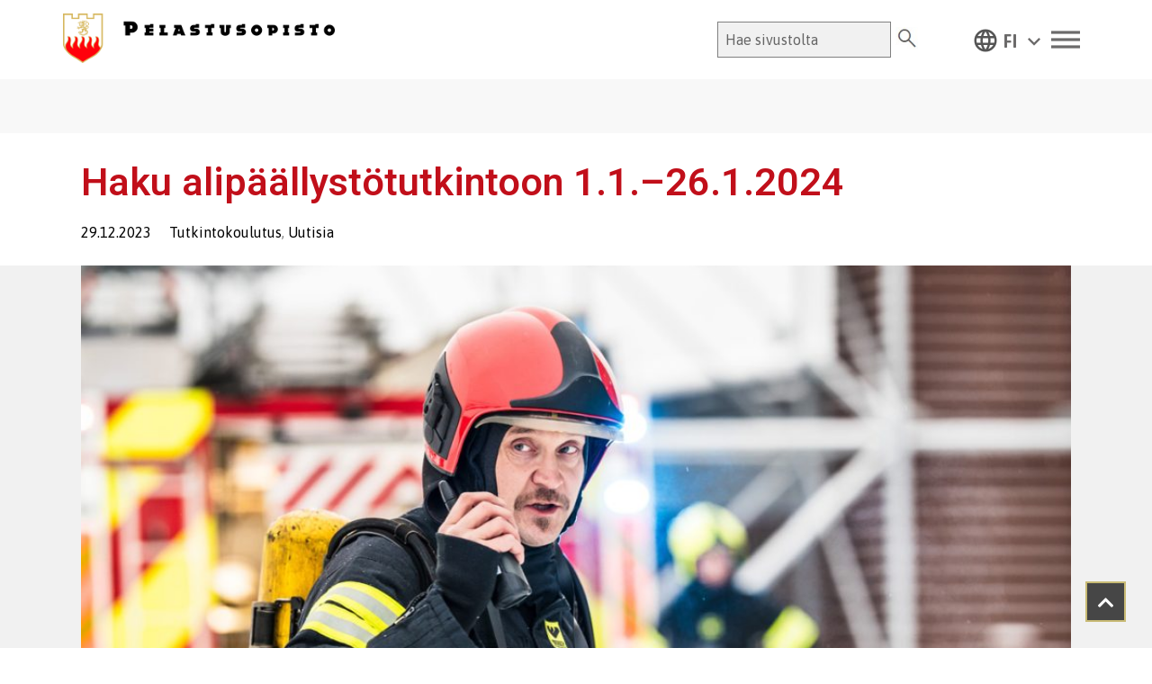

--- FILE ---
content_type: text/html; charset=UTF-8
request_url: https://www.pelastusopisto.fi/tutkintokoulutus/haku-alipaallystotutkintoon-1-1-26-1-2024/
body_size: 79563
content:
<!DOCTYPE html>
<html lang="fi">
<head >
<meta charset="UTF-8" />
<meta name="viewport" content="width=device-width, initial-scale=1" />
<link rel="stylesheet"
    href="https://www.pelastusopisto.fi/wp-content/plugins/gutentor/assets/library/fontawesome/css/all.min.css" />
<link rel="stylesheet" href="https://cdnjs.cloudflare.com/ajax/libs/font-awesome/4.6.0/css/font-awesome.css"
    integrity="sha512-CB+XYxRC7cXZqO/8cP3V+ve2+6g6ynOnvJD6p4E4y3+wwkScH9qEOla+BTHzcwB4xKgvWn816Iv0io5l3rAOBA=="
    crossorigin="anonymous" referrerpolicy="no-referrer" />
<link rel="preconnect" href="https://fonts.googleapis.com">
<link rel="preconnect" href="https://fonts.gstatic.com" crossorigin>
<link rel="stylesheet"
    href="https://fonts.googleapis.com/css2?family=Material+Symbols+Outlined:opsz,wght,FILL,GRAD@48,400,0,0" />
<link rel="stylesheet"
    href="https://fonts.googleapis.com/css2?family=Material+Symbols+Outlined:opsz,wght,FILL,GRAD@20..48,100..700,0..1,-50..200" />
<link rel="stylesheet"
    href="https://fonts.googleapis.com/css2?family=Material+Symbols+Outlined:opsz,wght,FILL,GRAD@48,400,0,0" />
<link
    href="https://fonts.googleapis.com/css2?family=Asap:ital,wght@0,400;0,500;0,600;0,700;1,400;1,500;1,600;1,700&family=Heebo:wght@100;200;300;400;500;600;700;800;900&family=Open+Sans:ital,wght@0,300;0,400;0,500;0,600;0,700;0,800;1,300;1,400;1,500;1,600;1,700;1,800&display=swap"
    rel="stylesheet">
<meta name='robots' content='index, follow, max-image-preview:large, max-snippet:-1, max-video-preview:-1' />

	<!-- This site is optimized with the Yoast SEO plugin v26.8 - https://yoast.com/product/yoast-seo-wordpress/ -->
	<title>Haku alipäällystötutkintoon 1.1.–26.1.2024 - Pelastusopisto</title>
	<link rel="canonical" href="https://www.pelastusopisto.fi/tutkintokoulutus/haku-alipaallystotutkintoon-1-1-26-1-2024/" />
	<meta property="og:locale" content="fi_FI" />
	<meta property="og:type" content="article" />
	<meta property="og:title" content="Haku alipäällystötutkintoon 1.1.–26.1.2024 - Pelastusopisto" />
	<meta property="og:description" content="Haku alipäällystökoulutukseen on käynnissä 1.1.–26.1.2024. Kestoltaan vuoden mittaiset opinnot alkavat [&hellip;]" />
	<meta property="og:url" content="https://www.pelastusopisto.fi/tutkintokoulutus/haku-alipaallystotutkintoon-1-1-26-1-2024/" />
	<meta property="og:site_name" content="Pelastusopisto" />
	<meta property="article:publisher" content="https://www.facebook.com/Pelastusopisto/" />
	<meta property="article:published_time" content="2023-12-29T07:35:02+00:00" />
	<meta property="article:modified_time" content="2023-12-29T07:37:27+00:00" />
	<meta property="og:image" content="https://www.pelastusopisto.fi/wp-content/uploads/alipaallysto-www-uutiskuva-2024_1200x800.jpg" />
	<meta property="og:image:width" content="1200" />
	<meta property="og:image:height" content="800" />
	<meta property="og:image:type" content="image/jpeg" />
	<meta name="author" content="Santtu Tuomisto" />
	<meta name="twitter:card" content="summary_large_image" />
	<meta name="twitter:creator" content="@Pelastusopisto" />
	<meta name="twitter:site" content="@Pelastusopisto" />
	<meta name="twitter:label1" content="Kirjoittanut" />
	<meta name="twitter:data1" content="Santtu Tuomisto" />
	<meta name="twitter:label2" content="Arvioitu lukuaika" />
	<meta name="twitter:data2" content="1 minuutti" />
	<script type="application/ld+json" class="yoast-schema-graph">{"@context":"https://schema.org","@graph":[{"@type":"Article","@id":"https://www.pelastusopisto.fi/tutkintokoulutus/haku-alipaallystotutkintoon-1-1-26-1-2024/#article","isPartOf":{"@id":"https://www.pelastusopisto.fi/tutkintokoulutus/haku-alipaallystotutkintoon-1-1-26-1-2024/"},"author":{"name":"Santtu Tuomisto","@id":"https://www.pelastusopisto.fi/#/schema/person/2a71b412ce622dafefbbefbe092029e8"},"headline":"Haku alipäällystötutkintoon 1.1.–26.1.2024","datePublished":"2023-12-29T07:35:02+00:00","dateModified":"2023-12-29T07:37:27+00:00","mainEntityOfPage":{"@id":"https://www.pelastusopisto.fi/tutkintokoulutus/haku-alipaallystotutkintoon-1-1-26-1-2024/"},"wordCount":61,"publisher":{"@id":"https://www.pelastusopisto.fi/#organization"},"image":{"@id":"https://www.pelastusopisto.fi/tutkintokoulutus/haku-alipaallystotutkintoon-1-1-26-1-2024/#primaryimage"},"thumbnailUrl":"https://www.pelastusopisto.fi/wp-content/uploads/alipaallysto-www-uutiskuva-2024_1200x800.jpg","articleSection":["Tutkintokoulutus","Uutisia"],"inLanguage":"fi"},{"@type":"WebPage","@id":"https://www.pelastusopisto.fi/tutkintokoulutus/haku-alipaallystotutkintoon-1-1-26-1-2024/","url":"https://www.pelastusopisto.fi/tutkintokoulutus/haku-alipaallystotutkintoon-1-1-26-1-2024/","name":"Haku alipäällystötutkintoon 1.1.–26.1.2024 - Pelastusopisto","isPartOf":{"@id":"https://www.pelastusopisto.fi/#website"},"primaryImageOfPage":{"@id":"https://www.pelastusopisto.fi/tutkintokoulutus/haku-alipaallystotutkintoon-1-1-26-1-2024/#primaryimage"},"image":{"@id":"https://www.pelastusopisto.fi/tutkintokoulutus/haku-alipaallystotutkintoon-1-1-26-1-2024/#primaryimage"},"thumbnailUrl":"https://www.pelastusopisto.fi/wp-content/uploads/alipaallysto-www-uutiskuva-2024_1200x800.jpg","datePublished":"2023-12-29T07:35:02+00:00","dateModified":"2023-12-29T07:37:27+00:00","breadcrumb":{"@id":"https://www.pelastusopisto.fi/tutkintokoulutus/haku-alipaallystotutkintoon-1-1-26-1-2024/#breadcrumb"},"inLanguage":"fi","potentialAction":[{"@type":"ReadAction","target":["https://www.pelastusopisto.fi/tutkintokoulutus/haku-alipaallystotutkintoon-1-1-26-1-2024/"]}]},{"@type":"ImageObject","inLanguage":"fi","@id":"https://www.pelastusopisto.fi/tutkintokoulutus/haku-alipaallystotutkintoon-1-1-26-1-2024/#primaryimage","url":"https://www.pelastusopisto.fi/wp-content/uploads/alipaallysto-www-uutiskuva-2024_1200x800.jpg","contentUrl":"https://www.pelastusopisto.fi/wp-content/uploads/alipaallysto-www-uutiskuva-2024_1200x800.jpg","width":1200,"height":800,"caption":"Alipäällystötutkinnon opiskelija talvisissa olosuhteissa puhumassa Virve-puhelimeen."},{"@type":"BreadcrumbList","@id":"https://www.pelastusopisto.fi/tutkintokoulutus/haku-alipaallystotutkintoon-1-1-26-1-2024/#breadcrumb","itemListElement":[{"@type":"ListItem","position":1,"name":"Home","item":"https://www.pelastusopisto.fi/"},{"@type":"ListItem","position":2,"name":"Haku alipäällystötutkintoon 1.1.–26.1.2024"}]},{"@type":"WebSite","@id":"https://www.pelastusopisto.fi/#website","url":"https://www.pelastusopisto.fi/","name":"Pelastusopisto","description":"","publisher":{"@id":"https://www.pelastusopisto.fi/#organization"},"potentialAction":[{"@type":"SearchAction","target":{"@type":"EntryPoint","urlTemplate":"https://www.pelastusopisto.fi/?s={search_term_string}"},"query-input":{"@type":"PropertyValueSpecification","valueRequired":true,"valueName":"search_term_string"}}],"inLanguage":"fi"},{"@type":"Organization","@id":"https://www.pelastusopisto.fi/#organization","name":"Pelastusopisto","url":"https://www.pelastusopisto.fi/","logo":{"@type":"ImageObject","inLanguage":"fi","@id":"https://www.pelastusopisto.fi/#/schema/logo/image/","url":"https://www.pelastusopisto.fi/wp-content/uploads/pelastusopisto-logo-net.png","contentUrl":"https://www.pelastusopisto.fi/wp-content/uploads/pelastusopisto-logo-net.png","width":387,"height":71,"caption":"Pelastusopisto"},"image":{"@id":"https://www.pelastusopisto.fi/#/schema/logo/image/"},"sameAs":["https://www.facebook.com/Pelastusopisto/","https://x.com/Pelastusopisto","https://www.instagram.com/pelastusopisto/","https://fi.linkedin.com/school/pelastusopisto/","https://www.youtube.com/channel/UCQjXYneFsnDYnJtZBfr9Ajg"]},{"@type":"Person","@id":"https://www.pelastusopisto.fi/#/schema/person/2a71b412ce622dafefbbefbe092029e8","name":"Santtu Tuomisto","url":"https://www.pelastusopisto.fi/author/santtu-tuo/"}]}</script>
	<!-- / Yoast SEO plugin. -->


<link rel='dns-prefetch' href='//static.addtoany.com' />
<link rel='dns-prefetch' href='//cdnjs.cloudflare.com' />
<link rel='dns-prefetch' href='//fonts.googleapis.com' />
<link rel="alternate" type="application/rss+xml" title="Pelastusopisto &raquo; syöte" href="https://www.pelastusopisto.fi/feed/" />
<link rel="alternate" type="application/rss+xml" title="Pelastusopisto &raquo; kommenttien syöte" href="https://www.pelastusopisto.fi/comments/feed/" />
<link rel="alternate" title="oEmbed (JSON)" type="application/json+oembed" href="https://www.pelastusopisto.fi/wp-json/oembed/1.0/embed?url=https%3A%2F%2Fwww.pelastusopisto.fi%2Ftutkintokoulutus%2Fhaku-alipaallystotutkintoon-1-1-26-1-2024%2F" />
<link rel="alternate" title="oEmbed (XML)" type="text/xml+oembed" href="https://www.pelastusopisto.fi/wp-json/oembed/1.0/embed?url=https%3A%2F%2Fwww.pelastusopisto.fi%2Ftutkintokoulutus%2Fhaku-alipaallystotutkintoon-1-1-26-1-2024%2F&#038;format=xml" />
<style id='wp-img-auto-sizes-contain-inline-css' type='text/css'>
img:is([sizes=auto i],[sizes^="auto," i]){contain-intrinsic-size:3000px 1500px}
/*# sourceURL=wp-img-auto-sizes-contain-inline-css */
</style>
<link rel='stylesheet' id='genesis-blocks-style-css-css' href='https://www.pelastusopisto.fi/wp-content/plugins/genesis-blocks/dist/style-blocks.build.css' type='text/css' media='all' />
<link rel='stylesheet' id='sbi_styles-css' href='https://www.pelastusopisto.fi/wp-content/plugins/instagram-feed-pro/css/sbi-styles.min.css' type='text/css' media='all' />
<link rel='stylesheet' id='enterprise-pro-theme-css' href='https://www.pelastusopisto.fi/wp-content/themes/pelastusopisto/style.css' type='text/css' media='all' />
<style id='wp-emoji-styles-inline-css' type='text/css'>

	img.wp-smiley, img.emoji {
		display: inline !important;
		border: none !important;
		box-shadow: none !important;
		height: 1em !important;
		width: 1em !important;
		margin: 0 0.07em !important;
		vertical-align: -0.1em !important;
		background: none !important;
		padding: 0 !important;
	}
/*# sourceURL=wp-emoji-styles-inline-css */
</style>
<link rel='stylesheet' id='wp-block-library-css' href='https://www.pelastusopisto.fi/wp-includes/css/dist/block-library/style.min.css' type='text/css' media='all' />
<style id='global-styles-inline-css' type='text/css'>
:root{--wp--preset--aspect-ratio--square: 1;--wp--preset--aspect-ratio--4-3: 4/3;--wp--preset--aspect-ratio--3-4: 3/4;--wp--preset--aspect-ratio--3-2: 3/2;--wp--preset--aspect-ratio--2-3: 2/3;--wp--preset--aspect-ratio--16-9: 16/9;--wp--preset--aspect-ratio--9-16: 9/16;--wp--preset--color--black: #000000;--wp--preset--color--cyan-bluish-gray: #abb8c3;--wp--preset--color--white: #ffffff;--wp--preset--color--pale-pink: #f78da7;--wp--preset--color--vivid-red: #cf2e2e;--wp--preset--color--luminous-vivid-orange: #ff6900;--wp--preset--color--luminous-vivid-amber: #fcb900;--wp--preset--color--light-green-cyan: #7bdcb5;--wp--preset--color--vivid-green-cyan: #00d084;--wp--preset--color--pale-cyan-blue: #8ed1fc;--wp--preset--color--vivid-cyan-blue: #0693e3;--wp--preset--color--vivid-purple: #9b51e0;--wp--preset--color--dark-gray: #A9A9A9;--wp--preset--color--silver: #C0C0C0;--wp--preset--color--white-smoke: #F5F5F5;--wp--preset--color--pink: #FFC0CB;--wp--preset--color--light-pink: #FFB6C1;--wp--preset--color--orchid: #DA70D6;--wp--preset--color--violet: #EE82EE;--wp--preset--color--sky-blue: #87CEEB;--wp--preset--color--light-cyan: #E0FFFF;--wp--preset--color--pale-green: #98FB98;--wp--preset--color--blue: #0000FF;--wp--preset--color--navy: #000080;--wp--preset--color--orange: #FFA500;--wp--preset--color--dark-orange: #FF8C00;--wp--preset--color--tomato: #FF6347;--wp--preset--color--maroon: #800000;--wp--preset--color--g-palette-1650612829441: rgba(204, 7, 30, 1);--wp--preset--gradient--vivid-cyan-blue-to-vivid-purple: linear-gradient(135deg,rgb(6,147,227) 0%,rgb(155,81,224) 100%);--wp--preset--gradient--light-green-cyan-to-vivid-green-cyan: linear-gradient(135deg,rgb(122,220,180) 0%,rgb(0,208,130) 100%);--wp--preset--gradient--luminous-vivid-amber-to-luminous-vivid-orange: linear-gradient(135deg,rgb(252,185,0) 0%,rgb(255,105,0) 100%);--wp--preset--gradient--luminous-vivid-orange-to-vivid-red: linear-gradient(135deg,rgb(255,105,0) 0%,rgb(207,46,46) 100%);--wp--preset--gradient--very-light-gray-to-cyan-bluish-gray: linear-gradient(135deg,rgb(238,238,238) 0%,rgb(169,184,195) 100%);--wp--preset--gradient--cool-to-warm-spectrum: linear-gradient(135deg,rgb(74,234,220) 0%,rgb(151,120,209) 20%,rgb(207,42,186) 40%,rgb(238,44,130) 60%,rgb(251,105,98) 80%,rgb(254,248,76) 100%);--wp--preset--gradient--blush-light-purple: linear-gradient(135deg,rgb(255,206,236) 0%,rgb(152,150,240) 100%);--wp--preset--gradient--blush-bordeaux: linear-gradient(135deg,rgb(254,205,165) 0%,rgb(254,45,45) 50%,rgb(107,0,62) 100%);--wp--preset--gradient--luminous-dusk: linear-gradient(135deg,rgb(255,203,112) 0%,rgb(199,81,192) 50%,rgb(65,88,208) 100%);--wp--preset--gradient--pale-ocean: linear-gradient(135deg,rgb(255,245,203) 0%,rgb(182,227,212) 50%,rgb(51,167,181) 100%);--wp--preset--gradient--electric-grass: linear-gradient(135deg,rgb(202,248,128) 0%,rgb(113,206,126) 100%);--wp--preset--gradient--midnight: linear-gradient(135deg,rgb(2,3,129) 0%,rgb(40,116,252) 100%);--wp--preset--font-size--small: 13px;--wp--preset--font-size--medium: 20px;--wp--preset--font-size--large: 36px;--wp--preset--font-size--x-large: 42px;--wp--preset--spacing--20: 0.44rem;--wp--preset--spacing--30: 0.67rem;--wp--preset--spacing--40: 1rem;--wp--preset--spacing--50: 1.5rem;--wp--preset--spacing--60: 2.25rem;--wp--preset--spacing--70: 3.38rem;--wp--preset--spacing--80: 5.06rem;--wp--preset--shadow--natural: 6px 6px 9px rgba(0, 0, 0, 0.2);--wp--preset--shadow--deep: 12px 12px 50px rgba(0, 0, 0, 0.4);--wp--preset--shadow--sharp: 6px 6px 0px rgba(0, 0, 0, 0.2);--wp--preset--shadow--outlined: 6px 6px 0px -3px rgb(255, 255, 255), 6px 6px rgb(0, 0, 0);--wp--preset--shadow--crisp: 6px 6px 0px rgb(0, 0, 0);}:where(.is-layout-flex){gap: 0.5em;}:where(.is-layout-grid){gap: 0.5em;}body .is-layout-flex{display: flex;}.is-layout-flex{flex-wrap: wrap;align-items: center;}.is-layout-flex > :is(*, div){margin: 0;}body .is-layout-grid{display: grid;}.is-layout-grid > :is(*, div){margin: 0;}:where(.wp-block-columns.is-layout-flex){gap: 2em;}:where(.wp-block-columns.is-layout-grid){gap: 2em;}:where(.wp-block-post-template.is-layout-flex){gap: 1.25em;}:where(.wp-block-post-template.is-layout-grid){gap: 1.25em;}.has-black-color{color: var(--wp--preset--color--black) !important;}.has-cyan-bluish-gray-color{color: var(--wp--preset--color--cyan-bluish-gray) !important;}.has-white-color{color: var(--wp--preset--color--white) !important;}.has-pale-pink-color{color: var(--wp--preset--color--pale-pink) !important;}.has-vivid-red-color{color: var(--wp--preset--color--vivid-red) !important;}.has-luminous-vivid-orange-color{color: var(--wp--preset--color--luminous-vivid-orange) !important;}.has-luminous-vivid-amber-color{color: var(--wp--preset--color--luminous-vivid-amber) !important;}.has-light-green-cyan-color{color: var(--wp--preset--color--light-green-cyan) !important;}.has-vivid-green-cyan-color{color: var(--wp--preset--color--vivid-green-cyan) !important;}.has-pale-cyan-blue-color{color: var(--wp--preset--color--pale-cyan-blue) !important;}.has-vivid-cyan-blue-color{color: var(--wp--preset--color--vivid-cyan-blue) !important;}.has-vivid-purple-color{color: var(--wp--preset--color--vivid-purple) !important;}.has-black-background-color{background-color: var(--wp--preset--color--black) !important;}.has-cyan-bluish-gray-background-color{background-color: var(--wp--preset--color--cyan-bluish-gray) !important;}.has-white-background-color{background-color: var(--wp--preset--color--white) !important;}.has-pale-pink-background-color{background-color: var(--wp--preset--color--pale-pink) !important;}.has-vivid-red-background-color{background-color: var(--wp--preset--color--vivid-red) !important;}.has-luminous-vivid-orange-background-color{background-color: var(--wp--preset--color--luminous-vivid-orange) !important;}.has-luminous-vivid-amber-background-color{background-color: var(--wp--preset--color--luminous-vivid-amber) !important;}.has-light-green-cyan-background-color{background-color: var(--wp--preset--color--light-green-cyan) !important;}.has-vivid-green-cyan-background-color{background-color: var(--wp--preset--color--vivid-green-cyan) !important;}.has-pale-cyan-blue-background-color{background-color: var(--wp--preset--color--pale-cyan-blue) !important;}.has-vivid-cyan-blue-background-color{background-color: var(--wp--preset--color--vivid-cyan-blue) !important;}.has-vivid-purple-background-color{background-color: var(--wp--preset--color--vivid-purple) !important;}.has-black-border-color{border-color: var(--wp--preset--color--black) !important;}.has-cyan-bluish-gray-border-color{border-color: var(--wp--preset--color--cyan-bluish-gray) !important;}.has-white-border-color{border-color: var(--wp--preset--color--white) !important;}.has-pale-pink-border-color{border-color: var(--wp--preset--color--pale-pink) !important;}.has-vivid-red-border-color{border-color: var(--wp--preset--color--vivid-red) !important;}.has-luminous-vivid-orange-border-color{border-color: var(--wp--preset--color--luminous-vivid-orange) !important;}.has-luminous-vivid-amber-border-color{border-color: var(--wp--preset--color--luminous-vivid-amber) !important;}.has-light-green-cyan-border-color{border-color: var(--wp--preset--color--light-green-cyan) !important;}.has-vivid-green-cyan-border-color{border-color: var(--wp--preset--color--vivid-green-cyan) !important;}.has-pale-cyan-blue-border-color{border-color: var(--wp--preset--color--pale-cyan-blue) !important;}.has-vivid-cyan-blue-border-color{border-color: var(--wp--preset--color--vivid-cyan-blue) !important;}.has-vivid-purple-border-color{border-color: var(--wp--preset--color--vivid-purple) !important;}.has-vivid-cyan-blue-to-vivid-purple-gradient-background{background: var(--wp--preset--gradient--vivid-cyan-blue-to-vivid-purple) !important;}.has-light-green-cyan-to-vivid-green-cyan-gradient-background{background: var(--wp--preset--gradient--light-green-cyan-to-vivid-green-cyan) !important;}.has-luminous-vivid-amber-to-luminous-vivid-orange-gradient-background{background: var(--wp--preset--gradient--luminous-vivid-amber-to-luminous-vivid-orange) !important;}.has-luminous-vivid-orange-to-vivid-red-gradient-background{background: var(--wp--preset--gradient--luminous-vivid-orange-to-vivid-red) !important;}.has-very-light-gray-to-cyan-bluish-gray-gradient-background{background: var(--wp--preset--gradient--very-light-gray-to-cyan-bluish-gray) !important;}.has-cool-to-warm-spectrum-gradient-background{background: var(--wp--preset--gradient--cool-to-warm-spectrum) !important;}.has-blush-light-purple-gradient-background{background: var(--wp--preset--gradient--blush-light-purple) !important;}.has-blush-bordeaux-gradient-background{background: var(--wp--preset--gradient--blush-bordeaux) !important;}.has-luminous-dusk-gradient-background{background: var(--wp--preset--gradient--luminous-dusk) !important;}.has-pale-ocean-gradient-background{background: var(--wp--preset--gradient--pale-ocean) !important;}.has-electric-grass-gradient-background{background: var(--wp--preset--gradient--electric-grass) !important;}.has-midnight-gradient-background{background: var(--wp--preset--gradient--midnight) !important;}.has-small-font-size{font-size: var(--wp--preset--font-size--small) !important;}.has-medium-font-size{font-size: var(--wp--preset--font-size--medium) !important;}.has-large-font-size{font-size: var(--wp--preset--font-size--large) !important;}.has-x-large-font-size{font-size: var(--wp--preset--font-size--x-large) !important;}
/*# sourceURL=global-styles-inline-css */
</style>

<style id='classic-theme-styles-inline-css' type='text/css'>
/*! This file is auto-generated */
.wp-block-button__link{color:#fff;background-color:#32373c;border-radius:9999px;box-shadow:none;text-decoration:none;padding:calc(.667em + 2px) calc(1.333em + 2px);font-size:1.125em}.wp-block-file__button{background:#32373c;color:#fff;text-decoration:none}
/*# sourceURL=/wp-includes/css/classic-themes.min.css */
</style>
<link rel='stylesheet' id='fontawesome-css' href='https://www.pelastusopisto.fi/wp-content/plugins/gutentor/assets/library/fontawesome/css/all.min.css' type='text/css' media='all' />
<link rel='stylesheet' id='wpness-grid-css' href='https://www.pelastusopisto.fi/wp-content/plugins/gutentor/assets/library/wpness-grid/wpness-grid.css' type='text/css' media='all' />
<link rel='stylesheet' id='animate-css' href='https://www.pelastusopisto.fi/wp-content/plugins/gutentor/assets/library/animatecss/animate.min.css' type='text/css' media='all' />
<link rel='stylesheet' id='wp-components-css' href='https://www.pelastusopisto.fi/wp-includes/css/dist/components/style.min.css' type='text/css' media='all' />
<link rel='stylesheet' id='wp-preferences-css' href='https://www.pelastusopisto.fi/wp-includes/css/dist/preferences/style.min.css' type='text/css' media='all' />
<link rel='stylesheet' id='wp-block-editor-css' href='https://www.pelastusopisto.fi/wp-includes/css/dist/block-editor/style.min.css' type='text/css' media='all' />
<link rel='stylesheet' id='wp-reusable-blocks-css' href='https://www.pelastusopisto.fi/wp-includes/css/dist/reusable-blocks/style.min.css' type='text/css' media='all' />
<link rel='stylesheet' id='wp-patterns-css' href='https://www.pelastusopisto.fi/wp-includes/css/dist/patterns/style.min.css' type='text/css' media='all' />
<link rel='stylesheet' id='wp-editor-css' href='https://www.pelastusopisto.fi/wp-includes/css/dist/editor/style.min.css' type='text/css' media='all' />
<link rel='stylesheet' id='gutentor-css' href='https://www.pelastusopisto.fi/wp-content/plugins/gutentor/dist/blocks.style.build.css' type='text/css' media='all' />
<link rel='stylesheet' id='mediaelement-css' href='https://www.pelastusopisto.fi/wp-includes/js/mediaelement/mediaelementplayer-legacy.min.css' type='text/css' media='all' />
<link rel='stylesheet' id='wp-mediaelement-css' href='https://www.pelastusopisto.fi/wp-includes/js/mediaelement/wp-mediaelement.min.css' type='text/css' media='all' />
<link rel='stylesheet' id='view_editor_gutenberg_frontend_assets-css' href='https://www.pelastusopisto.fi/wp-content/plugins/wp-views/public/css/views-frontend.css' type='text/css' media='all' />
<style id='view_editor_gutenberg_frontend_assets-inline-css' type='text/css'>
.wpv-sort-list-dropdown.wpv-sort-list-dropdown-style-default > span.wpv-sort-list,.wpv-sort-list-dropdown.wpv-sort-list-dropdown-style-default .wpv-sort-list-item {border-color: #cdcdcd;}.wpv-sort-list-dropdown.wpv-sort-list-dropdown-style-default .wpv-sort-list-item a {color: #444;background-color: #fff;}.wpv-sort-list-dropdown.wpv-sort-list-dropdown-style-default a:hover,.wpv-sort-list-dropdown.wpv-sort-list-dropdown-style-default a:focus {color: #000;background-color: #eee;}.wpv-sort-list-dropdown.wpv-sort-list-dropdown-style-default .wpv-sort-list-item.wpv-sort-list-current a {color: #000;background-color: #eee;}
.wpv-sort-list-dropdown.wpv-sort-list-dropdown-style-default > span.wpv-sort-list,.wpv-sort-list-dropdown.wpv-sort-list-dropdown-style-default .wpv-sort-list-item {border-color: #cdcdcd;}.wpv-sort-list-dropdown.wpv-sort-list-dropdown-style-default .wpv-sort-list-item a {color: #444;background-color: #fff;}.wpv-sort-list-dropdown.wpv-sort-list-dropdown-style-default a:hover,.wpv-sort-list-dropdown.wpv-sort-list-dropdown-style-default a:focus {color: #000;background-color: #eee;}.wpv-sort-list-dropdown.wpv-sort-list-dropdown-style-default .wpv-sort-list-item.wpv-sort-list-current a {color: #000;background-color: #eee;}.wpv-sort-list-dropdown.wpv-sort-list-dropdown-style-grey > span.wpv-sort-list,.wpv-sort-list-dropdown.wpv-sort-list-dropdown-style-grey .wpv-sort-list-item {border-color: #cdcdcd;}.wpv-sort-list-dropdown.wpv-sort-list-dropdown-style-grey .wpv-sort-list-item a {color: #444;background-color: #eeeeee;}.wpv-sort-list-dropdown.wpv-sort-list-dropdown-style-grey a:hover,.wpv-sort-list-dropdown.wpv-sort-list-dropdown-style-grey a:focus {color: #000;background-color: #e5e5e5;}.wpv-sort-list-dropdown.wpv-sort-list-dropdown-style-grey .wpv-sort-list-item.wpv-sort-list-current a {color: #000;background-color: #e5e5e5;}
.wpv-sort-list-dropdown.wpv-sort-list-dropdown-style-default > span.wpv-sort-list,.wpv-sort-list-dropdown.wpv-sort-list-dropdown-style-default .wpv-sort-list-item {border-color: #cdcdcd;}.wpv-sort-list-dropdown.wpv-sort-list-dropdown-style-default .wpv-sort-list-item a {color: #444;background-color: #fff;}.wpv-sort-list-dropdown.wpv-sort-list-dropdown-style-default a:hover,.wpv-sort-list-dropdown.wpv-sort-list-dropdown-style-default a:focus {color: #000;background-color: #eee;}.wpv-sort-list-dropdown.wpv-sort-list-dropdown-style-default .wpv-sort-list-item.wpv-sort-list-current a {color: #000;background-color: #eee;}.wpv-sort-list-dropdown.wpv-sort-list-dropdown-style-grey > span.wpv-sort-list,.wpv-sort-list-dropdown.wpv-sort-list-dropdown-style-grey .wpv-sort-list-item {border-color: #cdcdcd;}.wpv-sort-list-dropdown.wpv-sort-list-dropdown-style-grey .wpv-sort-list-item a {color: #444;background-color: #eeeeee;}.wpv-sort-list-dropdown.wpv-sort-list-dropdown-style-grey a:hover,.wpv-sort-list-dropdown.wpv-sort-list-dropdown-style-grey a:focus {color: #000;background-color: #e5e5e5;}.wpv-sort-list-dropdown.wpv-sort-list-dropdown-style-grey .wpv-sort-list-item.wpv-sort-list-current a {color: #000;background-color: #e5e5e5;}.wpv-sort-list-dropdown.wpv-sort-list-dropdown-style-blue > span.wpv-sort-list,.wpv-sort-list-dropdown.wpv-sort-list-dropdown-style-blue .wpv-sort-list-item {border-color: #0099cc;}.wpv-sort-list-dropdown.wpv-sort-list-dropdown-style-blue .wpv-sort-list-item a {color: #444;background-color: #cbddeb;}.wpv-sort-list-dropdown.wpv-sort-list-dropdown-style-blue a:hover,.wpv-sort-list-dropdown.wpv-sort-list-dropdown-style-blue a:focus {color: #000;background-color: #95bedd;}.wpv-sort-list-dropdown.wpv-sort-list-dropdown-style-blue .wpv-sort-list-item.wpv-sort-list-current a {color: #000;background-color: #95bedd;}
/*# sourceURL=view_editor_gutenberg_frontend_assets-inline-css */
</style>
<link rel='stylesheet' id='dashicons-css' href='https://www.pelastusopisto.fi/wp-includes/css/dashicons.min.css' type='text/css' media='all' />
<link rel='stylesheet' id='select2-css-css' href='https://cdnjs.cloudflare.com/ajax/libs/select2/4.0.13/css/select2.min.css' type='text/css' media='all' />
<link rel='stylesheet' id='kurssikalenteri-css' href='https://www.pelastusopisto.fi/wp-content/plugins/kurssikalenteri/public/css/kurssikalenteri-public.css' type='text/css' media='all' />
<link rel='stylesheet' id='material-icons-outlined-css' href='https://fonts.googleapis.com/icon?family=Material+Icons+Outlined&#038;ver=1.0.0' type='text/css' media='all' />
<link rel='stylesheet' id='wp-show-posts-css' href='https://www.pelastusopisto.fi/wp-content/plugins/wp-show-posts/css/wp-show-posts-min.css' type='text/css' media='all' />
<link rel='stylesheet' id='wpml-legacy-dropdown-click-0-css' href='https://www.pelastusopisto.fi/wp-content/plugins/sitepress-multilingual-cms/templates/language-switchers/legacy-dropdown-click/style.min.css' type='text/css' media='all' />
<style id='wpml-legacy-dropdown-click-0-inline-css' type='text/css'>
.wpml-ls-sidebars-header-right{background-color:#ffffff;}
/*# sourceURL=wpml-legacy-dropdown-click-0-inline-css */
</style>
<link rel='stylesheet' id='megamenu-css' href='https://www.pelastusopisto.fi/wp-content/uploads/maxmegamenu/style_fi.css' type='text/css' media='all' />
<link rel='stylesheet' id='cms-navigation-style-base-css' href='https://www.pelastusopisto.fi/wp-content/plugins/wpml-cms-nav/res/css/cms-navigation-base.css' type='text/css' media='screen' />
<link rel='stylesheet' id='cms-navigation-style-css' href='https://www.pelastusopisto.fi/wp-content/plugins/wpml-cms-nav/res/css/cms-navigation.css' type='text/css' media='screen' />
<link rel='stylesheet' id='pelastusopisto-menu-css' href='https://www.pelastusopisto.fi/wp-content/themes/pelastusopisto/css/menu-style.css' type='text/css' media='all' />
<link rel='stylesheet' id='pelastusopisto-icons-css' href='https://www.pelastusopisto.fi/wp-content/themes/pelastusopisto/css/icons.css' type='text/css' media='all' />
<link rel='stylesheet' id='google-fonts-css' href='//fonts.googleapis.com/css?family=Open+Sans%3A400%2C400i%2C700%2C700i&#038;ver=2.1.1' type='text/css' media='all' />
<link rel='stylesheet' id='Material-icons-css' href='//fonts.googleapis.com/icon?family=Material+Icons&#038;ver=6.9' type='text/css' media='all' />
<link rel='stylesheet' id='simple-social-icons-font-css' href='https://www.pelastusopisto.fi/wp-content/plugins/simple-social-icons/css/style.css' type='text/css' media='all' />
<link rel='stylesheet' id='genesis-overrides-css-css' href='https://www.pelastusopisto.fi/wp-content/plugins/wp-views/vendor/toolset/toolset-theme-settings/res/css/themes/genesis-overrides.css' type='text/css' media='screen' />
<link rel='stylesheet' id='addtoany-css' href='https://www.pelastusopisto.fi/wp-content/plugins/add-to-any/addtoany.min.css' type='text/css' media='all' />
<style id='addtoany-inline-css' type='text/css'>
.a2a_svg{
  border-radius: 25px!important;
}
.a2a_svg {
  padding: 5px!important;
}
/*# sourceURL=addtoany-inline-css */
</style>
<link rel='stylesheet' id='wp-block-paragraph-css' href='https://www.pelastusopisto.fi/wp-includes/blocks/paragraph/style.min.css' type='text/css' media='all' />
<!--n2css--><!--n2js--><script type="text/javascript" src="https://www.pelastusopisto.fi/wp-content/plugins/wp-views/vendor/toolset/common-es/public/toolset-common-es-frontend.js" id="toolset-common-es-frontend-js"></script>
<script type="text/javascript" src="https://www.pelastusopisto.fi/wp-includes/js/dist/hooks.min.js" id="wp-hooks-js"></script>
<script type="text/javascript" src="https://www.pelastusopisto.fi/wp-includes/js/dist/i18n.min.js" id="wp-i18n-js"></script>
<script type="text/javascript" id="wp-i18n-js-after">
/* <![CDATA[ */
wp.i18n.setLocaleData( { 'text direction\u0004ltr': [ 'ltr' ] } );
wp.i18n.setLocaleData( { 'text direction\u0004ltr': [ 'ltr' ] } );
//# sourceURL=wp-i18n-js-after
/* ]]> */
</script>
<script type="text/javascript" src="https://www.pelastusopisto.fi/wp-includes/js/jquery/jquery.min.js" id="jquery-core-js"></script>
<script type="text/javascript" src="https://www.pelastusopisto.fi/wp-includes/js/jquery/jquery-migrate.min.js" id="jquery-migrate-js"></script>
<script type="text/javascript" id="addtoany-core-js-before">
/* <![CDATA[ */
window.a2a_config=window.a2a_config||{};a2a_config.callbacks=[];a2a_config.overlays=[];a2a_config.templates={};a2a_localize = {
	Share: "Share",
	Save: "Save",
	Subscribe: "Subscribe",
	Email: "Email",
	Bookmark: "Bookmark",
	ShowAll: "Show all",
	ShowLess: "Show less",
	FindServices: "Find service(s)",
	FindAnyServiceToAddTo: "Instantly find any service to add to",
	PoweredBy: "Powered by",
	ShareViaEmail: "Share via email",
	SubscribeViaEmail: "Subscribe via email",
	BookmarkInYourBrowser: "Bookmark in your browser",
	BookmarkInstructions: "Press Ctrl+D or \u2318+D to bookmark this page",
	AddToYourFavorites: "Add to your favorites",
	SendFromWebOrProgram: "Send from any email address or email program",
	EmailProgram: "Email program",
	More: "More&#8230;",
	ThanksForSharing: "Thanks for sharing!",
	ThanksForFollowing: "Thanks for following!"
};

a2a_config.icon_color="#c10f1a,#ffffff";

//# sourceURL=addtoany-core-js-before
/* ]]> */
</script>
<script type="text/javascript" defer src="https://static.addtoany.com/menu/page.js" id="addtoany-core-js"></script>
<script type="text/javascript" defer src="https://www.pelastusopisto.fi/wp-content/plugins/add-to-any/addtoany.min.js" id="addtoany-jquery-js"></script>
<script type="text/javascript" src="https://cdnjs.cloudflare.com/ajax/libs/select2/4.0.13/js/select2.full.min.js" id="select2-js"></script>
<script type="text/javascript" src="https://cdnjs.cloudflare.com/ajax/libs/select2/4.0.13/js/i18n/fi.js" id="select2-fi-js"></script>
<script type="text/javascript" src="https://www.pelastusopisto.fi/wp-content/plugins/kurssikalenteri/public/js/clipboard.min.js" id="kurssikalenteri-clip-js"></script>
<script type="text/javascript" id="kurssikalenteri-js-extra">
/* <![CDATA[ */
var my_ajax_object = {"ajax_url":"https://www.pelastusopisto.fi/wp-admin/admin-ajax.php"};
//# sourceURL=kurssikalenteri-js-extra
/* ]]> */
</script>
<script type="text/javascript" src="https://www.pelastusopisto.fi/wp-content/plugins/kurssikalenteri/public/js/kurssikalenteri-public.js" id="kurssikalenteri-js"></script>
<script type="text/javascript" src="https://www.pelastusopisto.fi/wp-content/plugins/sitepress-multilingual-cms/templates/language-switchers/legacy-dropdown-click/script.min.js" id="wpml-legacy-dropdown-click-0-js"></script>
<script type="text/javascript" src="https://www.pelastusopisto.fi/wp-content/themes/pelastusopisto/js/responsive-menu.js" id="enterprise-responsive-menu-js"></script>
<script type="text/javascript" src="https://www.pelastusopisto.fi/wp-content/themes/pelastusopisto/js/modernizr.custom.js" id="modernizr-menu-js"></script>
<script type="text/javascript" src="https://www.pelastusopisto.fi/wp-content/themes/pelastusopisto/js/classie.js" id="classie-menu-js"></script>
<script type="text/javascript" src="https://www.pelastusopisto.fi/wp-content/themes/pelastusopisto/js/mlpushmenu.js" id="mlpushmenu-menu-js"></script>
<script type="text/javascript" src="https://cdnjs.cloudflare.com/ajax/libs/simplePagination.js/1.6/simplePagination.min.css" id="custom-pagination-cat-style-js"></script>
<link rel="https://api.w.org/" href="https://www.pelastusopisto.fi/wp-json/" /><link rel="alternate" title="JSON" type="application/json" href="https://www.pelastusopisto.fi/wp-json/wp/v2/posts/68186" /><link rel="EditURI" type="application/rsd+xml" title="RSD" href="https://www.pelastusopisto.fi/xmlrpc.php?rsd" />
<meta name="generator" content="WordPress 6.9" />
<link rel='shortlink' href='https://www.pelastusopisto.fi/?p=68186' />
<meta name="generator" content="WPML ver:4.8.6 stt:1,18,51;" />
<meta name=\"google-site-verification\" content=\"Z91j5v2u2jWDId2-a4em9lBJ2xnQvLDAB0MojcKSTPo\" />

<!-- Facebook Pixel Code -->
<script>
!function(f,b,e,v,n,t,s)
{if(f.fbq)return;n=f.fbq=function(){n.callMethod?
n.callMethod.apply(n,arguments):n.queue.push(arguments)};
if(!f._fbq)f._fbq=n;n.push=n;n.loaded=!0;n.version='2.0';
n.queue=[];t=b.createElement(e);t.async=!0;
t.src=v;s=b.getElementsByTagName(e)[0];
s.parentNode.insertBefore(t,s)}(window,document,'script',
'https://connect.facebook.net/en_US/fbevents.js');
fbq('init', '134537386991542'); 
fbq('track', 'PageView');
</script>
<noscript>
<img height="1" width="1" 
src="https://www.facebook.com/tr?id=134537386991542&ev=PageView
&noscript=1"/>
</noscript>
<!-- End Facebook Pixel Code -->

<!-- Snoobi siteanalytics V2.4 -->
<script type='text/javascript'>
var _saq = _saq || [];
(function() {
var account = 'pelastusopisto_fi';
var snbpagename = '';
var snbsection = '';
var snbcookies = 'session';
var anchors = '1';
var snbscript = document.createElement('script');
snbscript.type = 'text/javascript';
snbscript.async= true;
snbscript.src = ('https:' == document.location.protocol ? 'https://' : 'http://')
+ 'eu2.snoobi.com/?account=' + account
+ '&page_name=' + snbpagename
+ '&section=' + snbsection
+ '&anchors=' + anchors
+ '&cookies=' + snbcookies;
var s = document.getElementsByTagName('script')[0];
s.parentNode.insertBefore(snbscript, s);
})();
</script>

<meta name="facebook-domain-verification" content="xftgqz7mnd6nsltgelgxw2fupbq49g" />



<script>
jQuery(document).ready(function($){
	var $lefttext = ($(".left-box-heading").text());
	$( ".animatedbox.left-box a" ).empty();
	$(".animatedbox.left-box a").text($lefttext);

	var $righttext = ($(".right-box-heading").text());
	$( ".animatedbox.right-box a" ).empty();
	$(".animatedbox.right-box a").text($righttext);
});
</script>

<script>
jQuery(document).ready(function($){
	$(".animatedbox.first-box-text a" ).empty();
	$( ".animatedbox.second-box-text a" ).empty();
	$( ".animatedbox.third-box-text a" ).empty();
	$( ".animatedbox.fourth-box-text a" ).empty();
	
	var $text1 = ($(".first-box-text .box-bottom h3").text());
	$(".animatedbox.first-box-text a").text($text1);

	var $text2 = ($(".second-box-text .box-bottom h3").text());
	$(".animatedbox.second-box-text a").text($text2);
	
	var $text3 = ($(".third-box-text .box-bottom h3").text());
	$(".animatedbox.third-box-text a").text($text3);
	
	var $text4 = ($(".fourth-box-text .box-bottom h3").text());
	$(".animatedbox.fourth-box-text a").text($text4);
	
});
</script>

<script>
jQuery(document).ready(function($){
	$('.wpml-ls-item-sv > a').attr('lang', 'sv');
	$('.wpml-ls-item-en > a').attr('lang', 'en');
	$('.wpml-ls-item-fi > a').attr('lang', 'fi');
});
</script>

<script>
jQuery(document).ready(function($){
	$('.gutentor-module-accordion-item').attr('aria-expanded', 'false');
	
	$('.gutentor-module-accordion-item').click(function(){
		if ($(this).attr('aria-expanded') == 'true' ) {
			$(this).attr('aria-expanded', 'false');
		}
		else{
			$(this).attr('aria-expanded', 'true');
		}
	});
});

jQuery(document).ready(function($){
	$('.gutentor-module-accordion-item').keypress(function (e) {
		var key = e.which;
		if(key == 13){  // the enter key code
			if ($(this).attr('aria-expanded') == 'true' ) {
				$(this).attr('aria-expanded', 'false');
			}
			else{
				$(this).attr('aria-expanded', 'true');
			}
		}
	});
	
});

</script>


<!-- Google Tag Manager -->
<script>(function(w,d,s,l,i){w[l]=w[l]||[];w[l].push({'gtm.start':
new Date().getTime(),event:'gtm.js'});var f=d.getElementsByTagName(s)[0],
j=d.createElement(s),dl=l!='dataLayer'?'&l='+l:'';j.async=true;j.src=
'https://www.googletagmanager.com/gtm.js?id='+i+dl;f.parentNode.insertBefore(j,f);
})(window,document,'script','dataLayer','GTM-PT868JQ');</script>
<!-- End Google Tag Manager --><style type="text/css">.site-title a { background: url(https://www.pelastusopisto.fi/wp-content/uploads/pelastusopisto-logo-net.png) no-repeat !important; }</style>
	<!-- Google Tag Manager -->
	<script data-service="googletagmanager" data-category="marketing" type="text/plain" data-category="statistics">
	(function(w,d,s,l,i){w[l]=w[l]||[];w[l].push({'gtm.start':
	new Date().getTime(),event:'gtm.js'});var f=d.getElementsByTagName(s)[0],
	j=d.createElement(s),dl=l!='dataLayer'?'&l='+l:'';j.async=true;j.src=
	'https://www.googletagmanager.com/gtm.js?id='+i+dl;f.parentNode.insertBefore(j,f);
	})(window,document,'script','dataLayer','GTM-PT868JQ');</script> 
	<!-- End Google Tag Manager -->

	 <script> window.addEventListener("load",function(){ var c={script:false,link:false}; function ls(s) { if(!['script','link'].includes(s)||c[s]){return;}c[s]=true; var d=document,f=d.getElementsByTagName(s)[0],j=d.createElement(s); if(s==='script'){j.async=true;j.src='https://www.pelastusopisto.fi/wp-content/plugins/wp-views/vendor/toolset/blocks/public/js/frontend.js?v=1.6.17';}else{ j.rel='stylesheet';j.href='https://www.pelastusopisto.fi/wp-content/plugins/wp-views/vendor/toolset/blocks/public/css/style.css?v=1.6.17';} f.parentNode.insertBefore(j, f); }; function ex(){ls('script');ls('link')} window.addEventListener("scroll", ex, {once: true}); if (('IntersectionObserver' in window) && ('IntersectionObserverEntry' in window) && ('intersectionRatio' in window.IntersectionObserverEntry.prototype)) { var i = 0, fb = document.querySelectorAll("[class^='tb-']"), o = new IntersectionObserver(es => { es.forEach(e => { o.unobserve(e.target); if (e.intersectionRatio > 0) { ex();o.disconnect();}else{ i++;if(fb.length>i){o.observe(fb[i])}} }) }); if (fb.length) { o.observe(fb[i]) } } }) </script>
	<noscript>
		<link rel="stylesheet" href="https://www.pelastusopisto.fi/wp-content/plugins/wp-views/vendor/toolset/blocks/public/css/style.css">
	</noscript><link rel="icon" href="https://www.pelastusopisto.fi/wp-content/uploads/logo-icon.png" sizes="32x32" />
<link rel="icon" href="https://www.pelastusopisto.fi/wp-content/uploads/logo-icon.png" sizes="192x192" />
<link rel="apple-touch-icon" href="https://www.pelastusopisto.fi/wp-content/uploads/logo-icon.png" />
<meta name="msapplication-TileImage" content="https://www.pelastusopisto.fi/wp-content/uploads/logo-icon.png" />
<!-- Gutentor Dynamic CSS -->
<style type="text/css" id='gutentor-dynamic-css'>
.has-g-palette-1650612829441-color{color:rgba(204,7,30,1)}
</style>		<style type="text/css" id="wp-custom-css">
			/*.home .entry-content > .n2_clear{
	display:none;
}*/

@media(max-width:768px){
.wp-block-heading{
	line-height:1.15!important;
}
}

.sbi_date{
	color:#fff;
	font-weight:600;
	opacity:1!important;
}

.sbi_link  a{
	color:#fff!important;
	font-weight:600!important;
	opacity:1!important;
}

.head_search label{
	    position: absolute;
    width: 1px;
    height: 1px;
    margin: -1px;
    padding: 0;
    overflow: hidden;
    clip: rect(0, 0, 0, 0);
    border: 0;
}

.sbi_caption{
	font-size:0.8em!important;
	color:black!important;
}

.sbi_meta svg,
.sbi_meta span{
	color:black!important;
}

.sbi_header_link:hover p{
	text-decoration:underline!important;
}

.sbi_hover_caption_wrap span{
	color:white!important;
	font-size:1em!important;
}

.page-id-72369 .content{
	height:800px;
}

.to_content{
	color:transparent;
}

.to_content:hover{
	color:transparent;
	border:none!important;
	text-decoration:none;
	cursor: default;
}

.to_content:focus{
	color:white;
	background:#333333;
	padding:1em;
}

/*uusi valikko*/

/*valikon sijainnit*/
@media (min-width: 991px) {
  #mega-menu-primary {
    min-width: 520px !important;
    top: 4.55em !important;
  }
}
#mega-menu-primary {
  height: 520px !important;
  left: -34em !important;
}

@media (max-width: 768px) and (min-width: 401px) {
  #mega-menu-primary {
    min-width: 350px !important;
    top: 55px !important;
    max-height: 401px !important;
    left: -20.25em !important;
  }
}
@media (max-width: 990px) and (min-width:769px){
  #mega-menu-primary {
    min-width: 520px !important;
    top: 4em !important;
  }
}



.mega-toggle-animated:hover .mega-toggle-animated-inner, .mega-toggle-animated:hover .mega-toggle-animated-inner:before, 
.mega-toggle-animated:hover .mega-toggle-animated-inner:after {
  background-color: gray !important;
}

#mega-menu-primary{
	background:white!important;
	color: black;
	height: 520px !important;
	z-index:9999!important;
	
	border-top:none!important;
}

a.mega-menu-link{
	color:black!important;
}

#mega-menu-primary li:last-child{
	border-bottom: 1px solid #b78100!important;
}



#mega-menu-wrap-primary #mega-menu-primary li.mega-menu-item-has-children > a.mega-menu-link > span.mega-indicator::after,
.mega-indicator:after{
	content: '\e145';
  font-family: "Material Icons";
  color: #cc071e;
  font-size: 1.25em;
}

  #mega-menu-wrap-primary #mega-menu-primary li.mega-menu-item-has-children.mega-toggle-on > a.mega-menu-link > span.mega-indicator::after,
.mega-toggle-on > .mega-indicator:after{
    content: "\e032"!important;
		font-family: 'linecons'!important;
		font-size: 0.8em!important;
		color:#ffffff!important;
		/*margin-right:12px;*/
}



#mega-menu-wrap-primary #mega-menu-primary a.mega-menu-link:not(.mega-toggle-on > a) {
  padding: 10px 50px 10px 15px !important;
  line-height: 30px !important;
	height:auto;
}


#mega-menu-primary a:hover{
	text-decoration:underline!important;
}

.mega-sub-menu a{
	  padding: 10px 50px 10px 15px !important;
  line-height: 30px !important;
	height:auto;
	font-size: 17px !important;
  padding: 0px 10px 0px 10px !important;
  font-family: 'Heebo', sans-serif !important;
}

.mega-sub-menu li:last-child{
	border-bottom:1px solid #b78100!important;
}

@media(min-width:769px){
.mega-sub-menu{
	height:100%!important;
	background:#ffffff!important;
}
}


.mega-indicator{
	position:absolute!important;
	right:0!important;
	display:flex!important;
	justify-content:center;
	align-content:center;
	align-items:center;
	width:50px;
	height:50px;
	cursor:pointer;
}


.mega-menu-item span:focus-visible,
.mega-menu-item a:focus-visible{
  outline: black 2px dotted !important;
}

.mega-indicator:hover:after{
	color:#cc071eb8!important;
}

.mega-toggle-on > .mega-indicator:hover:after{
	color:#ffffff!important;
}


.mega-toggle-on .mega-indicator{
	z-index:9999!important;
}

#mega-menu-primary > li .mega-indicator{
	z-index:9!important;
}


#mega-menu-primary > .mega-menu-item-34712 > a{
	font-weight:600!important;
}

.mega-sub-menu{
	max-height:490px!important;
	overflow: auto!important;
	overflow-x:hidden!important;
	scrollbar-color: #cc071e white;
}

.mega-toggle-on{
	position:absolute!important;
	top:0!important;
	width:100%!important;
	height:100%!important;
	background:white!important;
	z-index:9999!important;
	animation-fill-mode:both;
	min-height: 500px !important;
}

a.mega-menu-link:hover,
a.mega-menu-link:focus{
	text-decoration:underline!important;
}

a.mega-menu-link{
	font-size:17px!important;
	padding: 0px 10px 0px 10px!important;
	font-family: 'Heebo', sans-serif!important;
}

.mega-menu-item-34712 a,
.mega-menu-item-68913 a,
.mega-menu-item-59005 a{
	background: #cc071e!important;
	color:#ffffff!important;	
}

.mega-menu-item-has-children.mega-toggle-on > a{
background-color: #cc071e!important;
	color:white!important;
	
}

.mega-toggle-on > a{
	font-weight:600!important;
	line-height:35px!important;
	padding:7px 15px!important;
}

.mega-sub-menu li{
	padding:0!important;
}


.mega-toggle-on .mega-menu-link{
	padding-left:15px!important;
	padding-right:15px!important;
}


.mega-toggle-on > a{
	background: #cc071e!important;
	color:#ffffff!important;
}


.mega-toggle-on > a{
	line-height:30px!important;
	padding:10px 15px 10px 50px!important;
	height:50px!important;
}


.mega-menu-item{
	background-color:white!important;
	border-top:1px solid #b78100!important;
}

.mega-menu-item-34712,
.mega-toggle-on,
.mega-menu-item-68913,
.mega-menu-item-59005{
	border-top:none!important;
}



.mega-sub-menu{
	background:#ffffff!important;
	height:100%!important;
}

.mega-menu-row{
	background-color:#cc071e!important;
}


/*uusi valikko loppuu*/


/*
a:link:not([href^="https://www.pelastusopisto.fi"],[href^="#"]):after {
	font: normal normal normal 13px FontAwesome;
   content: "\f08e";
   display: inline-block;
   margin-left:5px;
}*/

.entry .entry-content a.gform_validation_error_link:hover{
	text-decoration:underline!important;
}

.gform_submission_error{
	font-size:1.6em!important;
}

.tutkintohaitari .gutentor-module-accordion-body{
	border:none;
}

#searchform input,
.gfield input,
.gfield select,
.gfield textarea{
border: solid 1px gray !important;
}

.tutkimukset-accordion .gutentor-module-accordion-item-heading:hover{
	text-decoration:underline;
	color:#800000;
}

.gfield input,
.gfield select,
.gfield textarea{
border: solid 1px gray !important;
}
#ylos-button{
	position:fixed!important;
	bottom:2em;
	right:2em;
	background:#333333;!important;
	padding:12px;
	border-radius:0px;
	width:45px!important;
	height:45px;
	border:solid 2px #c5b568;;
	opacity:0.9;
	display:flex;
}

#ylos-button:hover{
	text-decoration:none;
}

#ylos-button:hover i{
	text-decoration:underline;
}

#ylos-button i{
	color:#ffff;;
	position:absolute;
	font-size:20px;
	width:15px;
	height:15px!important;
	opacity:1!important;
}

.cmplz-show{
	border: solid 2px #c5b568!important;
}

.cmplz-show button:hover,
.cmplz-show .cmplz-link{
	text-decoration:underline!important;
}

.ginput_counter{
	color:black!important;
}

.puheenvuoroja-articles h2{
	line-height:0px!important;
}

.golden-h2 .gutentor-text{
	font-size:40px!important;
}

.etusivunumerot{
	color:#cc071e!important;
}

h3.fpboxheading{
	font-size:18px!important;
}

a:not(.simple-social-icons a)[target=_blank]:after{
   font: normal normal normal 13px FontAwesome;
   content: "\f08e";
   display: inline-block;
   margin-left:5px;
}

.tyopaikat_internal  h3:hover{
	text-decoration:underline;
}

.front-page-fourth-block .kurssit-title{
	font-weight:600;
}

.gform_wrapper.gravity-theme .gform_validation_errors > h2 {
  line-height:30px!important;
}

/*4t footer*/

.gutentor-module-accordion-item:focus!important,
.gutentor-module-accordion-item:focus-visible!important{
	outline:22px black dotted!important;
}

span:focus-visible,
a:focus-visible,
button:focus-visible,
input:focus-visible{
  outline: black 2px dotted!important;
}

.gfield-choice-input{
	width:24px!important;
	height:24px!important;
}

.gfield_radio > div{
	margin-bottom:5px;
}

.postsingleMeta time,
.postsingleMeta a{
	color:black!important;
}
.entry .entry-content .postsingleMeta a:hover{
	text-decoration:underline!important;
}

.page-id-70092 .bottom-footer #simple-social-icons-7,
.page-id-69819 .bottom-footer #simple-social-icons-7,
.page-id-69822 .bottom-footer #simple-social-icons-7,
.page-id-69824 .bottom-footer #simple-social-icons-7,
.page-id-69823 .bottom-footer #simple-social-icons-7,
.page-id-69826 .bottom-footer #simple-social-icons-7,
.page-id-69821 .bottom-footer #simple-social-icons-7{
	display:none;
}

.page-id-70092 .bottom-footer #text-52,
.page-id-69819 .bottom-footer #text-52,
.page-id-69822 .bottom-footer #text-52,
.page-id-69824 .bottom-footer #text-52,
.page-id-69823 .bottom-footer #text-52,
.page-id-69826 .bottom-footer #text-52,
.page-id-69821 .bottom-footer #text-52{
	display:none;
}

.bottom-footer #media_image-3{
	display:none;
}

.bottom-footer #media_image-3 img{
	max-width:175px!important;
}

.bottom-footer #text-59{
display:none;
}
.page-id-70092 .breadcrumbs .item-home,
.page-id-70092 .breadcrumbs li:nth-child(2),
.page-id-70092 .breadcrumbs li:nth-child(3),
.page-id-70092 .breadcrumbs li:nth-child(4){
	display:none!important;
}
.page-id-69819 .breadcrumbs .item-home,
.page-id-69819 .breadcrumbs li:nth-child(2),
.page-id-69819 .breadcrumbs li:nth-child(3),
.page-id-69819 .breadcrumbs li:nth-child(4){
	display:none!important;
}
.page-id-69822 .breadcrumbs .item-home,
.page-id-69822 .breadcrumbs li:nth-child(2),
.page-id-69822 .breadcrumbs li:nth-child(3),
.page-id-69822 .breadcrumbs li:nth-child(4){
	display:none!important;
}
.page-id-69826 .breadcrumbs .item-home,
.page-id-69826 .breadcrumbs li:nth-child(2),
.page-id-69826 .breadcrumbs li:nth-child(3),
.page-id-69826 .breadcrumbs li:nth-child(4){
	display:none!important;
}
.page-id-69823 .breadcrumbs .item-home,
.page-id-69823 .breadcrumbs li:nth-child(2),
.page-id-69823 .breadcrumbs li:nth-child(3),
.page-id-69823 .breadcrumbs li:nth-child(4){
	display:none!important;
}
.page-id-69821 .breadcrumbs .item-home,
.page-id-69821 .breadcrumbs li:nth-child(2),
.page-id-69821 .breadcrumbs li:nth-child(3),
.page-id-69821 .breadcrumbs li:nth-child(4){
	display:none!important;
}
.page-id-69824 .breadcrumbs .item-home,
.page-id-69824 .breadcrumbs li:nth-child(2),
.page-id-69824 .breadcrumbs li:nth-child(3),
.page-id-69824 .breadcrumbs li:nth-child(4){
	display:none!important;
}

.page-id-70092 .headright_panel .head_search,
.page-id-70092 .headright_panel .head_language_swicher,
.page-id-69819 .headright_panel .head_search,
.page-id-69819 .headright_panel .head_language_swicher,
.page-id-69822 .headright_panel .head_search,
.page-id-69822 .headright_panel .head_language_swicher,
.page-id-69824 .headright_panel .head_search,
.page-id-69824 .headright_panel .head_language_swicher,
.page-id-69823 .headright_panel .head_search,
.page-id-69823 .headright_panel .head_language_swicher,
.page-id-69826 .headright_panel .head_search,
.page-id-69826 .headright_panel .head_language_swicher,
.page-id-69821 .headright_panel .head_search,
.page-id-69821 .headright_panel .head_language_swicher{
	display:none;
}

.page-id-70092 .bottom-footer #text-59,
.page-id-69819 .bottom-footer #text-59,
.page-id-69822 .bottom-footer #text-59,
.page-id-69824 .bottom-footer #text-59,
.page-id-69823 .bottom-footer #text-59,
.page-id-69826 .bottom-footer #text-59,
.page-id-69821 .bottom-footer #text-59{
	display:block!important;
}

.page-id-70092 .bottom-footer #media_image-3,
.page-id-69819 .bottom-footer #media_image-3,
.page-id-69822 .bottom-footer #media_image-3,
.page-id-69824 .bottom-footer #media_image-3,
.page-id-69823 .bottom-footer #media_image-3,
.page-id-69826 .bottom-footer #media_image-3,
.page-id-69821 .bottom-footer #media_image-3{
	display:block!important;
}

.puheenvuorot-artikkelit .gutentor-post-image-box{
	max-height:300px;
}

.puheenvuorot-artikkelit .gutentor-post-image-box img{
	max-height:300px;
	object-fit:cover;
	aspect-ratio:3/2;
}

.gutentor-block-button:hover{
	color:white !important;
}
.event-links p {
	padding-top:1em;
	padding-bottom:1em;
	border-bottom: 1px solid #c5b568;
	font-size:18px!important;
}
.opinnaytetyot .opinnaytetyo:not(:last-child){
  border-bottom: solid 2px #c5b568!important;
}

.tyokalut-apuraha .grid-container{
	max-width:600px!important;
	margin:auto;
}

@media(max-width:768px){
.tyokalut-apuraha .box-bottom p{
	top:0!important;
}
}

.opinnaytetyo{
	padding:15px 0;
}

.bottom-footer #media_image-2{
	max-width:175px;
	float:left;
}

/*/näihin uudet id:t*/

/*
.page-id-67342 .head_language_swicher,
.page-id-67342 .head_search,
.page-id-67445 .head_language_swicher, 
.page-id-67445 .head_search,
.page-id-67413 .head_language_swicher, 
.page-id-67413 .head_search,
.page-id-67509 .head_language_swicher,
.page-id-67509 .head_search,
.page-id-67475 .head_language_swicher, 
.page-id-67475 .head_search,
.page-id-67516 .head_language_swicher,
.page-id-67516 .head_search{
	display:none;
}

.page-id-67342 .head_search,
.page-id-67445 .head_search,
.page-id-67413 .head_search,
.page-id-67509 .head_search,
.page-id-67475 .head_search,
.page-id-67516 .head_search
{
  padding-right: 0px!important;
}
*/

/*Hankkeen alasivujen muropolun piilotus 

.page-id-67445 .breadcrumb_section ul li:nth-child(-n + 4), .page-id-67413 .breadcrumb_section ul li:nth-child(-n + 4), .page-id-67509 .breadcrumb_section ul li:nth-child(-n + 4), .page-id-67475 .breadcrumb_section ul li:nth-child(-n + 4), .page-id-67516 .breadcrumb_section ul li:nth-child(-n + 4), .page-id-68104 .breadcrumb_section ul li:nth-child(-n + 4){
	display:none !important;
}*/
/*Hankesivujen footteri
.page-id-67342 .bottom-footer .simple-social-icons, .page-id-67445 .bottom-footer .simple-social-icons, .page-id-67413 .bottom-footer .simple-social-icons, .page-id-67509 .bottom-footer .simple-social-icons, .page-id-67475 .bottom-footer .simple-social-icons, .page-id-67516 .bottom-footer .simple-social-icons, .page-id-68104 .bottom-footer .simple-social-icons {
	display:none !important;
}*/

/*
.bottom-footer .widget_media_image:not(.page-id-67342 .bottom-footer .widget_media_image, .page-id-67445 .bottom-footer .widget_media_image, .page-id-67413 .bottom-footer .widget_media_image, .page-id-67475 .bottom-footer .widget_media_image, .page-id-67516 .bottom-footer .widget_media_image, .page-id-67509 .bottom-footer .widget_media_image, .page-id-68104 .bottom-footer .widget_media_image) {
	display:none;
}*/

/*
.page-id-67445 .bottom-footer .simple-social-icons, .page-id-67413 .bottom-footer .simple-social-icons, .page-id-67509 .bottom-footer .simple-social-icons, .page-id-67475 .bottom-footer .simple-social-icons, .page-id-67516 .bottom-footer .simple-social-icons {
	display:none !important;
}
.page-id-67342 .bottom-footer .footer1:first-child, .page-id-67445 .bottom-footer .footer1:first-child, .page-id-67413 .bottom-footer .footer1:first-child, .page-id-67509 .bottom-footer .footer1:first-child, .page-id-67475 .bottom-footer .footer1:first-child, .page-id-67516 .bottom-footer .footer1:first-child, .page-id-68104 .bottom-footer .footer1:first-child {
	display:none;
}
.page-id-67342 .bottom-footer .footer1:nth-child(n+4), .page-id-67445 .bottom-footer .footer1:nth-child(n+4), .page-id-67413 .bottom-footer .footer1:nth-child(n+4), .page-id-67509 .bottom-footer .footer1:nth-child(n+4), .page-id-67475 .bottom-footer .footer1:nth-child(n+4), .page-id-67516 .bottom-footer .footer1:nth-child(n+4), .page-id-68104 .bottom-footer .footer1:nth-child(n+4) {
	display:none;
}*/
/*Hankesivujen footteri loppuu*/
/*Webinaarit ja tietoiskut-osio */
.webinaarit-ja-tietoiskut .gutentor-text-wrap {
	margin-left:10px;
}
.webinaarit-ja-tietoiskut .gutentor-text-wrap p:last-child {
	height:40px;
	margin-bottom:2em;
}
.webinaarit-ja-tietoiskut figure {
	margin-bottom:1em;
}
.webinaarit-ja-tietoiskut .gutentor-text-wrap:first-child {
	margin-top:1em !important;
}
/*Webinaarit ja tietoiskut-osio loppuu */

.puheenvuorot-ajankohtaista .gutentor-single-column,
.tutkimuksessa .gutentor-single-column{
	padding:0!important;
}

.lahteet-listaus strong:not(h4 strong){
	color:#800000;
}

.lahteet-listaus strong:before{
  content: "\f054"!important;
	font-family: "Font Awesome 5 Free"!important;
	padding-right:0.5em;
}

.lahteet-listaus h4 strong:before{
	display:none;
}
.tietolahteet .gutentor-button {
	margin-bottom:1em;
}

.hankeyhteystiedot .gutentor-advanced-columns .grid-container{
	max-width:1400px;
}

.hankeyhteystiedot .charleft {
	display:none;
}


.hankeyhteystiedot .gform_footer input{
	/*margin:auto!important;*/
	margin-left:10px;
}

.gfield small{
	margin-top:-5px!important;
	margin-bottom:10px;
	
	display:block;
}

.hankeyhteystiedot .gutentor-single-column .gform_button{
	position:absolute;
	bottom:0;
	margin:auto;
	left:0;
	margin-left:25px!important;
	padding:8px 20px!important;
	text-transform:capitalize!important;
	max-width:110px!important
}

.hankeyhteystiedot .gform_footer{
	padding-top:2em!important;
}

.tyokaluja-webinaarit{
	max-width:1110px;
	margin:auto;
}

.tyokalut-apuraha .box-bottom p{
	position:absolute;
	left:5px;
	color:#c5b568!important;
}

.tyokalut-apuraha .box-bottom .fpboxheading {
  display: flex;
  justify-content: flex-start;
  align-items: center;
  margin: 0 !important;
}

.tyokalut-apuraha .box-bottom .grid-container {
  display: flex;
  justify-content: flex-start;
  align-items: center;
  max-height: 70px;
  word-break: break-word;
}

.tyokalut-apuraha .animatedbox .box-bottom {
  height: 25%;
  padding-top: 15px;
  padding-left: 35px;
}
.tyokalut-apuraha .box-bottom {
  padding-top: 0px !important;
  display: flex;
  justify-content: flex-start;
  align-items: center;
}
/*
.tyokalut-painikkeet .grid-container{
	max-width:1600px!important;
}*/

.box-bottom {
  position: absolute;
  bottom: 0;
  margin-bottom: 0 !important;
  left: 0;
  width: 100%;
  background-color: black !important;
  padding-top: 10px;
  padding-bottom: 0px;
  height: 35% !important;
}


.tutkimukset-accordion .gutentor-module-accordion .grid-container,
.tutkimukset-accordion .grid-container{
	padding-left:0;
	padding-right:0;
}

.tutkimukset-accordion .gutentor-module-accordion-item{
	margin-bottom:0!important;
}


.etusivu-lomake h2.gform_title,
.etusivu-lomake .gfield_label,
.hankeyhteystiedot h2.gform_title,
.hankeyhteystiedot .gfield_label{
	font-size:1.4em!important;
	color: #c10f1a!important;
	text-align:center;
	min-height:45px;
}

#input_10_1{
	display:flex;
	gap:2em;
}

.tutkimus-youtube .wp-block-embed__wrapper{
	display:flex;
	align-content:center;
	justify-content:center;
}

.tutkimus-youtube .grid-row > *{
	padding:0!important;
}

.tutkimus-youtube iframe{
		width:95%;
		height:298px;
}

.tutkimukset-accordion .gutentor-module-accordion-body .gutentor-text{
	font-size:1.2em!important;
}

.tutkimukset-accordion .gutentor-module-accordion-panel-handler-label{
	font-weight:600;
	font-size:1.2em;
}
/*Pelastusalan tutkimus haitarityylit */
.page-id-70092 .gutentor-module-accordion-item-heading:not(.gutentor-module-accordion-active .gutentor-module-accordion-item-heading),
.page-id-69823 .gutentor-module-accordion-item-heading:not(.gutentor-module-accordion-active .gutentor-module-accordion-item-heading), .page-id-69826 .gutentor-module-accordion-item-heading:not(.gutentor-module-accordion-active .gutentor-module-accordion-item-heading) {
	border-bottom:2px solid #A9A9A9;
}


.page-id-70092 .gutentor-module-accordion-item-heading,
.page-id-69823 .gutentor-module-accordion-item-heading, .page-id-69826 .gutentor-module-accordion-item-heading{
	padding-left:0!important;
}

.page-id-70092 .gutentor-module-accordion-body,
.page-id-69823 .gutentor-module-accordion-body, .page-id-69826 .gutentor-module-accordion-body{
	padding-left:0!important;
	padding-right:50px!important;
}
/*Pelastusalan tutkimus haitarityylit loppuu */
.etusivu-lomake{
	padding:40px;
}

@media(max-width:600px){
	.etusivu-lomake{
		padding:20px;
	}
}

.gform-body{
	background:transparent!important;
}

.etusivu-lomake .gutentor-advanced-columns{
	max-width:675px;
	margin:auto;
}

#gform_submit_button_7{
	margin:auto;
}

.entry-content .gutentor-text a {
	color:#800000 !important;
}
.entry-content .gutentor-text a:hover {
	text-decoration:underline !important;
	color: #c10f1a !important;
}

.fp-boxes-nopadding a.gutentor-link,
.front-blog-section a.gutentor-post-image-link{
	color:transparent!important;
}

/*WPML PIILOON
.head_language_swicher{
	display:none!important;
}
*/

/*
.course_application {
	display: grid;
	grid-template-columns: auto;
}
*/


.course_application .application_backup a{
	border: 2pt solid #c5b568;
	color: #000000;
	padding: 12px 20px 12px 20px;
	border-style: solid;
	border-width: 2px 2px 2px 2px;
	border-color: #c5b568;
	transition: all 0.2s ease-in-out 0s !important;
	font-weight: 700;
	display:block;
	background:white;
}

.course_application .application_backup a::before {
  font-family: 'Material Icons';
  content: 'chevron_right';
  font-size: 1.5em;
  vertical-align: middle;
  padding-bottom: 2px;
}

.course_application .application_backup a:hover {
  text-decoration: none !important;
}
.course_application
.application_backup a:hover {
  background: #333333;
  color: white;
}

/*
.wpml-ls-item-en{
	display:none;
}*/

@media only screen and (min-width: 992px){
.custom-hallinoi {
  font-size: 18px!important;
}
}
.custom-hallinoi{
	color: #000000;
	margin: 0 0 20px 0;
	padding: 12px 25px 12px 25px;
	border-style: solid;
	border-width: 2px 2px 2px 2px;
	border-color: #c5b568;
	border-top-left-radius: 0;
	border-top-right-radius: 0;
	border-bottom-right-radius: 0;
	border-bottom-left-radius: 0;
	font-size: 16px;
	background-color:white;
	font-weight:800;
}

.custom-hallinoi:before {
  content: "\f054";
font-family: "Font Awesome 5 Free";
	padding-right:8px;
	font-size:14px;
}


@media (max-width:1000px) and (min-width: 769px){
	.single .wrap {
		padding-left: 5%;
		padding-right: 5%;
	}
}
@media (max-width:360px) {
	.single .site-inner .wrap {
		width:100vw;
		padding-left:2%;
		padding-right:2%;
		margin-left:0px !important;
	}
	.single .site-inner .wrap .entry-header {
		font-size:0.8em;
	}
	.single .single_content_wrapper .single_post_thumbnail .singleThumbPic {
		padding-left:0px;
		padding-right:0px;
					
	}
}
.tyopaikat_articles_section a:hover {
	text-decoration:underline !important;
}
.course_category_link::before {
  font-weight: 500;
}
.otgs-development-site-front-end {
	display:none;
}
/*hakusivu*/
.search_banner_section {
  margin-left: calc(-100vw / 2 + 100% / 2);
  margin-right: calc(-100vw / 2 + 100% / 2);
 	max-width: 99.62vw !important;
  width: auto;
	background-size: cover!important;
}

@media(max-width:900px){
	
}

/*etusivu ajankohtaista hover*/
.fp-ajankohtaista .gutentor-post-item:hover .gutentor-post-image-link:before{
  content: '';
  position: absolute;
  left: 0;
  top: 0;
  height: 100%;
  width: 100%;
  background-color: rgba(254, 254, 254, 0.4);
}

.tab_list_item:hover 
.tab_internal_panel .figure:before{
  content: '';
  position: absolute;
  left: 0;
  top: 0;
  height: 100%;
  width: 100%;
  background-color: rgba(254, 254, 254, 0.4);
}

.student_story_slider .student_story_item:hover
.student_thumbnail:before{
	content: '';
  position: absolute;
  left: 0;
  top: 0;
  height: 100%;
  width: 100%;
  background-color: rgba(254, 254, 254, 0.4);
	z-index:0;
}
.student_story_slider .student_story_internal a:hover > .content_div {
	color:#d0c386 !important;	
}

.student_story_slider  .student_thumbnail{
	position:relative;
}

.gutentor-post-item:hover
.gutentor-post-image-box:before{
	content: '';
  position: absolute;
  left: 0;
  top: 0;
  height: 100%;
  width: 100%;
  background-color: rgba(254, 254, 254, 0.4);
	z-index:0;
}

.cat_info_panel{
	position:relative;
}

/*mobiili korjauksia*/
.kurssilistaus .page{
	padding-left:0px!important;
	padding-right:0px!important;
}

@media(max-width:768px){
	.text-block-frontpage{
		margin-left:0px!important;
	}
}

@media(max-width:350px){

/*	
	.pela_site_header .header_panel {
  display: flex;
  justify-content: left;
  align-items: center;
}

	*/
	
	.pela_site_header .header_panel {
  display: flex;
  justify-content: space-between!important;
  align-items: center;
		max-width:300px;
}	
	
	.pela_site_header{
		padding-left:5px;
	}
	.pela_site_header .branding_col img{
	 width:130px!important;
	}
}

@media(max-width:991px) and (min-width:769px){
	.single-post .wrap{
		padding-left:5%;
		padding-right:5%;
	}
}

@media(max-width:1023px) and {
	.bottom-footer .wrap{
		width:auto!important;
		max-width:900px;
	}
	.bottom-footer .widget{
		padding-right:25px;
		padding-left:25px;
	}
	
	.bottom-footer .simple-social-icons ul li a{
		padding:7px!important;
		font-size:18px!important;
 	}
}

/* Headerin mobiiliresponsiivisuus */
@media (max-width:400px){
.pela_site_header .header_panel .branding_col img {
	max-width:140px !important;
	position:relative;
	top:0.2em;
}
	.head_language_swicher {
		position:relative;
		top:-0.2em;
	}
	.head_main_menu {
		position:relative;
		top:-0.3em;
	}
}
/*instagram napit*/

#sbi_load a{
  border-bottom: 2px solid #c5b568!important;
}
.sbi_load_btn,
.sbi_follow_btn a{
	background-color:transparent!important;
	border-style: solid!important;
	border-width: 2px!important;
	border-color: #c5b568!important;
	border-radius:0!important;
	color:black!important;
	font-weight:700;
	font-size:16px!important;
}

.sbi_follow_btn a,
.sbi_load_btn{
	margin-top:0!important;
}

.sbi_load_btn:hover{
	box-shadow:none!important;
	color:white!important;
	background:#333!important;
	background-color:#333!important;
}

.kurssikalenteri-kurssilistaus a,
.tyopaikat_articles_section .tyopaikat_item h2 {
	font-size:18px!important;
}

.front-page-fourth-block{
	padding:0px 15px 0px 15px
	
}
.front-page-fourth-block .kurssikalenteri-kurssilistaus .kurssit-title {
	line-height:0.9em !important;
}
.tyopaikat_internal {
	padding-top:1em;
}

.front-page-fourth-block .kurssikalenteri-kurssilistaus .kurssit-title a:hover{
	text-decoration:underline !important;
	text-decoration-thickness:1px !important;
}
@media (min-width:769px) {
.content_left_side .gutentor-col-wrap {
	padding-left:15px;
}
}
.sivukartta {
	line-height:1.35em;
	font-size:1.2em;
	padding-bottom:2em;
}

/*tutkinnot/tutkinnot-ja-hakuajat*/
@media (min-width:551px) and (max-width:768px) {
	.over-image-box {
		padding-left:55px;
		background-position:15px 15px;
	}
}
@media (min-width:769px) and (max-width:991px) {
	
	.over-image-box {
		padding-left:60px;
		background-position:10px 30px;
	}
	
}
@media(min-width:1200px){
	.tutkinnot-ja-hakuajat-fix div:not(.over-image-box div) {
		padding-right:0;
		padding-left:0;
	}
	.over-image-box:not(.over-image-box-left) {
		left:0px;
	}
	.over-image-box-left {
		right:0px !important;
	}
	.page-id-35198 .entry-content .alignfull{
		max-width:none !important;
	} 
	.tutkinnot-ja-hakuajat-fix .text-block-frontpage{
		margin-right:17px!important;
		padding-right:50px!important;
	}
}
/*tutkinnot/tutkinnot-ja-hakuajat loppuu*/
 
/*TIETOSUOJASIVUN LINKIT */
.tietosuojalinkit h4{
	padding-top:0.2em !important;
	color:#800000;
}
.tietosuojalinkit h4 a:hover {
	text-decoration:underline;
	color:black;
}
.tietosuojalinkit {
	padding-top:1em;
	padding-bottom:0.2em;
}
/*TIETOSUOJASIVUN LINKIT LOPPUU*/

.saavutettavuusseloste h3 {
	margin-bottom:0.6em;
}
.saavutettavuusseloste h4 {
	color:#800000;
	padding-top:0.4em;
}

/*HAKU SIVU */
.search_banner_section {
    background: url(/wp-content/uploads/yhteystiedot-1-ylakuva.jpg) no-repeat center center;
}
@media (max-width:380px){
	.search-content {
		max-width:100%;
	}
	.search-content .article .entry-header, .search-content .article .entry-content p{
		max-width:300px !important;
	}
}
.search-content .entry-title a, .search-content .readMore_search a {
	color:#8f0414;
}
.search-content .readMore_search a:hover {
	text-decoration:underline !important;
}
.footer_floating_search_bar {
	display:none;
}

/*Tutkintoon johtava koulutus-sivu*/
.page-id-35198 .hakuajat-cover .grid-container{
	padding-right:0em;
}

/*Paginaatio pois uutiskirjeistä */
.page-id-837 .gutentor-pagination-wrap, .page-id-672 .gutentor-pagination-wrap, .page-id-670 .gutentor-pagination-wrap, .page-id-668 .gutentor-pagination-wrap, .page-id-674 .gutentor-pagination-wrap, .page-id-676 .gutentor-pagination-wrap{
	display:none;
}
.page-id-29099 .tabing_post_module .gutentor-module-tabs-nav, .page-id-29099  .gutentor-post-footer, .page-id-672 .tabing_post_module .gutentor-module-tabs-nav, .page-id-672  .gutentor-post-footer, .page-id-670 .tabing_post_module .gutentor-module-tabs-nav, .page-id-670  .gutentor-post-footer, .page-id-668 .tabing_post_module .gutentor-module-tabs-nav, .page-id-668  .gutentor-post-footer, .page-id-674 .tabing_post_module .gutentor-module-tabs-nav, .page-id-674  .gutentor-post-footer, .page-id-676 .tabing_post_module .gutentor-module-tabs-nav, .page-id-676  .gutentor-post-footer {
   display: none;
}
.kaikki-tabi .gutentor-module-tabs-nav  {
	display:none;
}
.page-id-37151 .gutentor-filter-navigation .gutentor-filter-wrap .gutentor-filter-list .gutentor-filter-item a{
	border-color: white;
}
.uutiset img{
	padding: 12px 0px 18px 0px;
}
/*MEDIA POINTS 1200, 991, 768 otsikot*/
@media(min-width:1200px){
	.headercolumn .grid-container{
		padding-left:40px;
	}
}
@media(max-width:1199px) and (min-width:991px){
	.headercolumn .grid-container{
		padding-left:40px;
	}
}

@media(max-width:991px) and (min-width:768px){
	.headercolumn .grid-container{
		padding-left:30px;
	}
}
/*Kuville sama positio */
 .gutentor-element-image-box .gutentor-bg-image {
	background-position:center center !important;
}
/*MENU(OPEN CLICK)*/
.pela_headRight_col .js-wpml-ls-item-toggle:before {
	font-family: "Material Icons";
	content: "\e894";
	font-size: 30px;
	margin-top: 0em;
	color: #555555;
	font-weight: 300;
	position: absolute;
	top: 0px;
	left: 0;
}
@media (max-width:991px) {
	/*.mp-menu ul, .mp-menu ul ul {
		max-height: calc(100vh - 150px) !important;
		overflow-y:auto;
	}*/
	#mp-menu{
		overflow-y:auto;
		max-height: 80vh; !important;
		max-height:auto!important;
		background-color:white;
	}
}

.mp-level-open {
	scrollbar-width:thin !important;
}
.mp-menu {
	scrollbar-color: #cc071e white;
}

.pela_headRight_col .wpml-ls-native{
	margin-left:35px;
}

.pela_headRight_col .wpml-ls-native{
	top:0;
}

.pela_headRight_col .wpml-ls-current-language,
.wpml-ls-legacy-dropdown-click a{
	border:none!important;
}

.pela_headRight_col .wpml-ls-legacy-dropdown-click{
	width:5.4em;
	border:none!important;
}


.pela_headRight_col .wpml-ls-legacy-dropdown-click a{
	padding:0px;
}

.pela_headRight_col .wpml-ls-legacy-dropdown-click a.wpml-ls-item-toggle::after {
  font-family: "Material Icons" !important;
  content: '\e5cf' !important;
  color: #6b6a6a;
  font-size: 1em !important;
  border: none !important;
  font-weight: 400;
	margin-top:-7px;
	right:0;
	margin-right:-5px;
}

.pela_headRight_col .js-wpml-ls-sub-menu a{
	font-size:20px;
	padding:10px 20px 15px 0px!important;
	font-weight:600;
}

.wp-block-columns {
	margin-bottom:0px;
}

@media (max-width: 767px) {
	.teksti-ja-kuva .grid-row{
		display: flex!important;
		flex-direction: column-reverse!important;
	}
	
.kuva-ja-teksti,
	.teksti-ja-kuva{
		padding-top:0;
	}
}
@media (max-width:433px) {
	.content_social_media_icons .simple-social-icons .ssi-youtube:not(.yhteystiedot-some .ssi-youtube) {
		margin-left:0px !important;
	}
}

/*UUDELLEEN KÄYTETTÄVIEN LOHKOJEN MOBIILI*/

@media(max-width:1199px)and(min-width:769px){
.site-inner .content_left_side {
    max-width: 494px!important;
    margin: 0 auto;
    padding-top: 60px;
    padding-bottom: 60px;
    margin-right: 0px;
    padding-right: 50px;
}
}
@media (min-width: 576px) and (max-width:768px){
.site-inner .content_left_side,
.site-inner .content_right_side{
  max-width: 540px!important;
	margin:auto!important;
	padding-left:15px!important;
	padding-right:15px!important;
}
}
/*UUDELLEEN KÄYTETTÄVIEN LOHKOJEN MOBIILI LOPPUU*/
/*HAKU*/
.read-more-tag {
  width: 100%;
  display: block;
  margin-top: 0.5em;
  font-size: 90%;
}

.gutentor-pagination-wrap ul {
	margin-left:0px !important;
}
.gutentor-element-list ul:not(.list-indicator-image):not(.list-indicator-icon) li span {
  display: block!important;
}
.gold-text-box {
	width:500px;
	margin-left:auto;
	margin-right:auto;
	margin-top:40px;
	margin-bottom:40px;
	
}
.gutentor-element-list .gutentor-single-item {
  display: block!important;
  padding: 5px;
}

.gutentor-element-list .list-style-circle {
 list-style: none!important;
}

.gutentor-element-list .list-style-circle li {
 margin-left: 10px;
}

.gutentor-element-list .list-style-circle li::before {
 content: '•';
	font-size:1.6em;
	color:black;
 margin-left: -10px;
	margin-top:0.2em;
 float:left;
	display:inline-block!important;
}
/*Peruslista, esim. valintaperusteet */
.basic-list, .basic-list li, .gutentor-single-item-title, .entry-content ol, .gutentor-grid-item-wrap ul, .grid-container ul:not(.breadcrumbs) {
	font-family:"Asap";
	line-height:1.35em;
	font-size:1.1em !important;
	color:black;
}
.basic-list ol, .basic-list ul > li  {
	font-size:0.9em !important;
}
/*Peruslista, esim. valintaperusteet loppuu */

/*Uutiskirje tabi pois täydennyskoulutussivuilta */
.page-id-672 .gutentor-module-tabs-nav, .page-id-668 .gutentor-module-tabs-nav, .page-id-674 .gutentor-module-tabs-nav, .page-id-676 .gutentor-module-tabs-nav {
	display:none;
}

/*HENKILÖHAKEMISTO*/
.btn-henkhakemisto a:before {
	font-family: 'Material Icons';
	content: 'chevron_right';
	font-size: 1.5em;
	vertical-align: middle;
	padding-bottom: 2px;
}
.btn-henkhakemisto a{
	font-weight:600;
}
.osasto-slug i {
	display:none;
}
.osasto-slug h3 {
	margin-top:0px;
}
.henkilohakemisto {
	line-height:1.4;
	font-size:1em;
}
.henkilohakemisto p {
	margin-bottom:2em;
}
.henkilohakemisto a {
	margin-top:2em !important;
}
.henkilohakemisto h1 {
	font-size:1.5em !important;
}
/* personelpage*/
.author-box {
	display:none;
}
/*PAINIKKEET */
.personelsearch .personelsearchcell3 .wpv-submit-trigger, .personelsearch .personelsearchcell3 .resetfilters {
color: #000000;
margin: 10px 0 0 0;
padding: 12px 25px 12px 25px;
border-style: solid;
border-width: 2px 2px 2px 2px;
border-color: #c5b568;
border-top-left-radius: 0;
border-top-right-radius: 0;
border-bottom-right-radius: 0;
border-bottom-left-radius: 0;
background:white;
}
.personelsearch .personelsearchcell3 .wpv-submit-trigger:hover, .personelsearch .personelsearchcell3 .resetfilters:hover {
	background: #333333;
  color: white;
}

/*PAINIKKEET LOPPUU */

@media(max-width:600px){
.personelpage{
	padding:20px;
}
	
.personelsearch .personelsearchcell3{
	width:20%!important;
}	
	
	.haku_kurssilistaus .haku_list_data_container{
		margin-left:0px;
	}
	
	.haku_kurssilistaus .haku_kurssin_otsikko{
		font-size:1em;
	}
	

	
	
	.haku_list_data_container{
		display:block;
	}
	
	.haku_list_data{
		margin-bottom:1em;
	}	
	
	/*
	.haku_kurssin_otsikko{
		padding-left:100px;
	}*/
	
	.haku_list_title_container{
		display:none;
	}
	
	.haku_kurssin_otsikko:before{
		content:"Kurssi: ";
		/*position:absolute;
		left:25px;
		float:left;
		width:100px!important;*/
		display:block;
		float:left;
		width:100px!important;
		height:40px;
	}
	
	.haku_kurssin_ajankohta:before{
		content:"Ajankohta: ";
		font-weight:600;
		display:block;
		float:left;
		width:100px!important;
		height:20px;
	}
	
	.haku_kurssin_paikka:before{
		content:"Paikka: ";
		font-weight:600;
		display:block;
		float:left;
		width:100px!important;
		height:20px;
	}
	#kurssikalenteri-kurssilistaus-ajax-kurssit .haku_list_data_container .haku_kurssin_otsikko:before {
		display:none;
	}
	
	.haku_kurssin_hakuaika:before{
		content:"Hakuaika: ";
		font-weight:600;
		display:block;
		float:left;
		width:100px!important;
		height:20px;
	}

	.yhteystiedot-some .gutentor-module-form-wrapper .grid-container{
		padding-left:5px!important;
	}
	
	.yhteystiedot-some .content_social_media_icons a{
		width:43px!important;
		height:43px!important;
	}
	
	
	.yhteystiedot-some .ssi-youtube{
		margin-left:5px!important;
	}
	
	
}

@media(max-width:350px){
		.haku_kurssilistaus{
		max-width:100%;
	}
	.koulutuskalenteri-block{
		margin-left:0!important;
		padding-left:15px;
		padding-right:45px;
	}
}

.personelrow a{
	color:#c10f1a;
}

.personelcell1 a{
	font-weight:600;
}
.personelcell1,
.personelcell2{
	margin-top:0.5em;
}
.personelcell3,
.personelcell4{
  margin-top: 0.3em;
  margin-bottom: 0.5em;
}

.personelcell2{
	font-weight:600;
}

.personelrow{
	border-top:2px solid #e9e9e9;
}

.personelpage{
	background-image:none;
	box-shadow:none;
}

.personelsearch .personelsearchcell3{
	width:10%;
}

.js-wpv-filter-trigger,
.js-wpv-filter-trigger-delayed{
	background-color:#ececec;
}

/*MENU*/

.menu-trigger span {
  font-size: 3.5em!important;
  font-weight: 700!important;
  color: #555555!important;
}

/*HANKKEET OSION CSS*/
.hanke-info h4 {
	line-height:1.2em;
}
@media (max-width:600px) {
	.hanke {
		display:block !important;
	}
	.image-hanke {
		margin-bottom:1.5em
	}
	.hanke-info {
		padding-left:0!important;
	}
}
.category-hankkeet .gutentor-module-accordion-body li:before {
	margin-top:1.25em !important;
}
.category-hankkeet .nav-links {
	display:none;
}

.category-hankkeet h1 .singleBackCatNav {
	position:static;
	float:left;
	margin-top:2em;
	margin-bottom:2em;
}
.category-hankkeet h1 {
	padding-top:0.2em;
}
.hankkeet-display h3:not(.contact-box h3){
	color:#545454!important;
	padding-top:1.5em!important;
	margin-bottom:1.5em;
	border-top:solid 1px #eee;
}
.hankkeet-display .hanke-heading {
	margin-left:-0.09em;
}
.hanke:last-child {
	padding-bottom:1.5em;
	border-bottom:solid 1px #eee;
}

.hanke a:not(a.not_l),
.back_button{
	color: #000000;
	margin: 10px 0 0 0;
	padding: 12px 25px 12px 25px;
	border-style: solid;
	border-width: 2px 2px 2px 2px;
	border-color: #c5b568;
	border-top-left-radius: 0;
	border-top-right-radius: 0;
	border-bottom-right-radius: 0;
	border-bottom-left-radius: 0;
	font-size: 16px;
	text-transform: normal;
	font-weight:600;
}

.back_button{
	margin-left:-12px;
}

.hanke a:not(a.not_l) > i{
	margin-top:0!important;
}

.hanke a:hover:not(a.not_l),
.back_button:hover{
	color:white;
	background-color:#333;
}

.back_button i{
	margin-right:8px;
}

.hanke:hover  a:before{
	color:white!important;
	background-color:transparent;
}

.hanke a:not(a.not_l){
	position:absolute;
}

.hanke .hanke-info{
	position:relative;
	
	padding-bottom:1em;
}

.hanke{
	display:flex;
	align-content:space-between!important;
	margin-bottom:1.5em;
	padding-left: 15px;
}

.hanke .image-hanke{
	width:200px;
}

.hanke .image-hanke img{
	width:100%;
	min-width:200px;
	max-height:150px;
	padding-top:0;
	padding-bottom:0;
	}

.hanke .hanke-info{
	padding-left:30px;
}

@media(max-width:768px){
	.hanke a:not(a.not_l){
		position:relative;
	}
	.hanke .hanke-info{
	position:relative;
	padding-top:0em;
	padding-bottom:0em;
}
}


.hankkeet-display #hankelistaus .gutentor-button-icon{
	display:block!important;
	float:left;
	margin-top:0.75em;
}
/*Harmaa nostolaatikko */

.contact-box:before{
	font-family: "Material Icons";
	content: "\e88e";
	font-size: 2.2em;
	position:absolute;
	color:white;
}

.contact-box > *{
	margin-left:3em;
}
.contact-box h3{
	margin-top:0.28em !important;
}
/*Harmaa nostolaatikko loppuu*/

/*Päättyneet hankkeet sivu */

.page-id-31853 #hankkeet {
	padding-bottom:2em;
	padding-top:2em;
	border-bottom: solid 1px #eee;
}
.page-id-31853 #hankkeet:last-child {
	margin-bottom:2em;
}
.page-id-31853 #lisaa {
	margin-top:2em;
	font-family:'Asap';
	font-size: 1.1em;
	font-weight:600;
	letter-spacing:0.01em;
}
.page-id-31853 #lisaa a {
	color: #000000;
	margin: 10px 0 0 0;
	padding: 12px 25px 12px 25px;
	border-style: solid;
	border-width: 2px 2px 2px 2px;
	border-color: #c5b568;
	border-top-left-radius: 0;
	border-top-right-radius: 0;
	border-bottom-right-radius: 0;
	border-bottom-left-radius: 0;
	transition: all 0.2s ease-in-out 0s !important;
}	
.page-id-31853 #lisaa a:hover {
	text-decoration:none;
	background: #333333;
  color: white;
}
/*Päättyneet hankkeet sivu loppuu */

/*Yksittäinen hanke-sivu */
@media (max-width:600px){
	.hanke-table table {
		line-height:1 !important;
	}
}
.hanke-gold-box .wp-block-table table {
	margin-bottom:0px;
	}
.hanke-gold-box .wp-block-table table tr, .hanke-gold-box .wp-block-table table td, .hanke-gold-box .wp-block-table table tbody {
	 border:none;
}
.hanke-table {
	width:100%;
	font-family:"Asap";
	font-size:1.2em;
}
.hanke-table td:first-child{
	width: 200px;
}
.hanke-table td:not(.hanke-table td:first-child){
	font-weight:500;
}
.hanke-gold-box figure {
	margin-top:0px;
	margin-bottom:0px;
}
.hanke-gold-box {
	padding-top:0.5em;
	padding-bottom:0.5em;
}
.hanke-kuva-cover, .hanke-kuva-cover img {
	width: 100%;
	max-height: 550px;
/*	padding-bottom:25px; */
	object-fit: cover;
}

.hanke-kuva-cover figcaption{
	margin-top:-20px;
	padding-left:15px;
	
}

.hanke-kuva-cover img {
	width:1140px!important;
	margin:auto!important;
	padding-right:15px;
	padding-left:15px;
	}
.hanke-kuva-cover {
	height:100%;
}
.hanke-article-image {
	margin-bottom:0px;
}

/*
.category-hankkeet .entry-header,   .category-hankkeet .postsingleMeta, .category-uratarina .entry-content .postsingleMeta, .category-hanke .entry-header {
	display:none;
}

.category-hankkeet .entry-title, .category-hankkeet .single_post_thumbnail {
	display:none;
}
*/

.category-hankkeet .entry-header:not(.search-results .category-hankkeet .entry-header),
.category-hankkeet .postsingleMeta:not(.search-results .category-hankkeet .postsingleMeta),
.category-uratarina .entry-content .postsingleMeta:not(.search-results .category-uratarina .entry-content .postsingleMeta),
.category-hanke .entry-header:not(.search-results .category-hanke .entry-header){
	display:none;
}

.category-hankkeet .entry-title:not(.search-results .category-hankkeet .entry-title),
.category-hankkeet .single_post_thumbnail:not(.search-results .category-hankkeet .single_post_thumbnail) {
	display:none;
}

.hanke-kuvateksti {
	font-size:0.9em;
	position: relative;
	z-index: 999;
	margin-top:1em;
	}
.category-hanke .entry-time, .category-hanke .entry-categories {
	display:none;
} 

/*Yksittäinen hanke-sivu loppuu*/

/*FEATURED IMAGEN TEKSTI*/
@media(min-width:768px){
.headercolumn .gutentor-element-advanced-text{
	margin:auto!important;
	text-align:left;
	/*padding-left:15px;
	padding-right:15px;*/
	width:1130px!important;
	/*VANHA: width:1140px;*/
}
}

@media(max-width:768px){
.headercolumn .gutentor-element-advanced-text{
	margin:auto!important;
	text-align:left;
	/*padding-left:15px;
	padding-right:15px;*/
	max-width:540px!important;
	/*VANHA: width:1140px;*/
}
}
@media(max-width:576px){
.gutentor-container-cover <	.headercolumn{
	padding:0px !important;
}
}
.headercolumn{
	width:100%!important;
	margin-right:0!important;
	max-width:1140px!important;
}
.headercolumn .gutentor-element-advanced-text .gutentor-text{ 
	margin-bottom:0.3em;
}

@media(max-width:1200px){
	.headercolumn .gutentor-element-advanced-text{
	max-width:960px!important;
}
	
		.headercolumn h1{
		font-size:2.4em!important;
		
	}
	
	.hakuajat-cover .gutentor-single-column{
		padding-right:0px;
	}
	
	
}

@media(max-width:991px){
	.headercolumn .gutentor-element-advanced-text{
	max-width:720px!important;
}
	
	.headercolumn h1{
		font-size:1.8em!important;
	}
	
	.hakuajat-cover .grid-container{
		padding-right:0px;
		padding-left:0px;
	}
	
	.hakuajat-cover .text-block-frontpage{
		padding-left:40px!important;
		padding-right:45px;
	}
	#tutkimus-ja-kehittaminen{
		word-break:break-word!important;
	}
	
	.tutkinnot-ja-hakuajat-fix .grid-container{
		padding:0!important;
	}
	
	
	
}


@media(max-width:767px){
	.headercolumn .gutentor-element-advanced-text{
	max-width:540px!important;
	padding-left: 15px!important;
}
	
	.headercolumn h1{
		font-size:1.4em!important;
	}
	
	.home-first-content-panel{
		max-width: 540px !important;
		margin: auto !important;
		padding-left: 15px !important;
		padding-right: 15px !important;
	}
	
}

@media(max-width:550px){
	.home-first-content-panel{
		max-width: 540px !important;
		margin: auto !important;
		padding-left: 0px !important;
		padding-right: 0px !important;
	}
	
		.home-first-content-panel .grid-container{
		padding-left:25px!important;
			padding-right:40px!important;
	}
	
	.murut-ja-teksti .gutentor-module-form-wrapper .grid-container{
		padding-left:0px!important;
	}
	
	.hakuaika-cover{
		padding-right:50px;
		padding-left:45px;
	}
	.over-image-box{
		background-size:25px;
	}
	
}


@media(max-width:768px) and (min-width:767px){
	.headercolumn .gutentor-element-advanced-text{

	padding-left: 15px!important;
}
}


@media(max-width:468px){
	.headercolumn h1{
		/*padding-left:15px !important; */
	}
}

/*logo*/
.title-area{
	margin-top:15px!important;
}

/*yläreunan hakulaatikko
#search-5{
	margin-right:-5em;
}
#ajaxsearchlite1 .probox .proinput input, div.asl_w .probox .proinput input{
	color:black!important;
}*/



/*WPML MUUTOKSET*/
.wpml-ls-slot-header-right > .wpml-ls-sub-menu{
	position:absolute;
	width:10em;
	left:-7em!important;
	top:1.5em!important;
}

.site-header .wpml-ls-legacy-dropdown a{
	padding-right:10px!important;
}

.site-header .wpml-ls-legacy-dropdown a.wpml-ls-item-toggle::after {
	top:27px;
	
}

.wpml-ls-sub-menu{
	padding-top:2.5em!important;
	border-top:none!important;
}

.wpml-ls-link{
	padding-top:10px!important;
	padding-bottom:15px!important;
	border:none!important;
}

.wpml-ls-item{
	height:100%!important;
}


.wpml-ls-sub-menu > .wpml-ls-item:nth-child(1){
	border-bottom: none!important;
}
.wpml-ls-sub-menu > .wpml-ls-item:last-child{
	border-bottom:1px solid #c5b568!important;
}

.ftMeta_links {
	display:none;
}
.social_share_wrapper {
	margin-top:1em;
	border-top: 1px solid #eee;
	padding-top: 1em;
}
.wpml-ls-legacy-dropdown a.wpml-ls-item-toggle::after {
	font-family: "Material Icons"!important; 
	content:'\e5cf'!important;
	color:#6b6a6a;
	font-size:1em!important;
	border:none!important;
	font-weight:400;
}

.wpml-ls-legacy-dropdown a{
	padding-right:20px!important;
	padding-bottom:25px;
	padding-left:2px;
}
media@media only screen and (max-width: 768px) {
	.wpml-ls-legacy-dropdown a.wpml-ls-item-toggle::after {
	font-family: "Material Icons"!important; 
	content:'\e5cf'!important;
	color:#6b6a6a;
	font-size:1em!important;
	border:none!important;
	font-weight:400;
}
	
}
	
	
	
.wpml-ls-current-language > a{
	font-size:28px!important;
	color:#6b6a6a!important;
}

.wpml-ls-current-language .wpml-ls-native{
	color:#6b6a6a!important;
	font-weight:800;
}

/*Artikkelin riviväli */
.gutentor-post-title {
	line-height:1.35em !important;
}
/*Artikkelien painikkeet */
.nav-links .edellinen_button, .nav-links .seuraava_button {
	color:black;
	font-size:1.2em;
	font-weight:bold;
	padding:0.5em;
	border:1px solid #eee;
	background:#f8f8f8;
	
}
.post-navigation {
	display:flex;
	width: 100%;
	flex-direction:row;
	
}
.nav-links {
	display:inline-flex;
	margin-bottom:2em;
	width:100%;
	flex-direction:row;
	justify-content: center; 
	
}
.nav-links .edellinen_button {
	margin-right:4em;

}
.nav-links .edellinen_button:before {
	position:relative;
	top:0.1em;
	font-family: "Material Icons";
	content: "\e5cb";
}
.nav-links .seuraava_button {
	display:flex;
	margin-left:4em;
	
}
.nav-links .seuraava_button:after {
	position:relative;
	top:0.05em;
	font-family: "Material Icons";
	content: "\e5cc";
}

/*Kielivalikko*/


.wpml-ls-slot-header-right {
	border-top:1px solid #c5b568 !important;
}


.wpml-ls-item a:hover,
.wpml-ls-item a:hover span{
	text-decoration:none !important;
	background:#F5F5F5 !important
}
.wpml-ls span {
	font-size:0.7em;
	color:black;
	background:white;
}
.wpml-ls-current-language {
	border:none !important;
	background:white !important
	}
.js-wpml-ls-item-toggle {
	background:white !important;
}
.wpml-ls-item {
	height:40px;
	font-size:3px !important;
}
/*Kielivalikko loppuu */

.gutentor-filter-item {
	margin-right:0.3em;
}

/*Etusivun osioiden padding */
.section-gm9bfc4d4, .section-gm672112d {
	padding:0 !important;
}
.section-gm25070c {
	margin-bottom:0 !important;
}
/*Etusivun osioiden padding loppuu*/

.gutentor-module-tabs-item{
padding:12.5px;
font-weight:600;
}

.fp-articles .gutentor-entry-meta {
	margin-top:15px
}
.slick-prev{
	left:-2em!important;
}
.slick-next{
	right:-2em!important;
}

.footer1 {
	padding-bottom:0.5em;
}
.piiloon {
	display:none;
}
.lainaus {
	max-width:30em;
	margin:auto;
}

/* poistettu etusivun osioiden takia, menee reunat huonosti.
.alignfull .grid-container{
	padding-right:0;
	padding-left:0;
}*/

.entry-content .alignfull{
	max-width:99.8vw!important; 
	overflow:hidden;
}

/*linkkilistaus-accordion, varautumisen tietopankki */
.linkkilistaus-accordion li  {
	margin-bottom: 0.7em;
	margin-top:0.4em;
	border: 1px solid #cf2e2e;
	
}
.linkkilistaus-accordion a  {
	color:black;
	font-size:0.9em !important;
	letter-spacing:0.02em;
	text-align:left;
	}
.linkkilistaus-accordion p {
	font-size:1.2em;
	color:black;
}

.linkkilistaus-accordion i, .linkkilistaus-accordion i:active{
	color:#cf2e2e;
}
.linkkilistaus-accordion a[target=_blank]:after{
	content: url([data-uri]);
	font-size:20px;
  margin: 0 0 0 5px;
  display: inline-block;
  font-size: 0.875em;
  position: relative;
  top: 0;
	}
/* Tietopankki loppuu */


/*Sopimushenkilöstön kurssit haitarit */
.shkurssit {
	padding-bottom:2em;
}
@media (max-width:400px) {
	.etusivunumerot {
		font-size:3rem !important;
	}
}
.etusivunumerot {
	font-size: 4rem;
	color:#c10f1a;
	font-family: 'Heebo';
}
.gutentor-single-item-title-link{
	color:#333;
}

.entry-content section:nth-child(1) .gutentor-col-wrap > .gutentor-element{
	
}
.entry-content section:nth-child(1) .headercolumn {
	text-align:left !important;
}

.post-29069 .entry-content section:nth-child(1) .gutentor-col-wrap < .gutentor-element{
	margin:auto!important;
	max-width:500px;
}

.gutentor-post-title {
  line-height: 20px;
}
.gutentor-post-module .gutentor-post-image-box{
	margin-bottom:0;
}

/* Kurssikalenteri */
#kurssikalenteri-kurssilistaus-ajax-kurssit .haku_list_data_container .haku_kurssin_otsikko {
	padding-right:1em !important;
}
.haku_luokka {
	margin-left:1em;
	margin-bottom:1em;
}
.course_category_title:before {
	content:none;
}
.alert-msg {
	font-family:"heebo";
}
.alert-red {
	color:#cc071e;
}
#kurssikalenteri-kurssilistaus-ajax-kurssit .alert-msg {
	font-size:0.95em !important;
}
.entry .alert-msg { 
	font-size:1.3em !important
}
.entry .alert-msg:not(.alert-red, #kurssikalenteri-kurssilistaus-ajax-kurssit .alert-msg) {
	margin-top:1.5em;
}

.entry .alert-red, #kurssikalenteri-kurssilistaus-ajax-kurssit .alert-green, #kurssikalenteri-kurssilistaus-ajax-kurssit .alert-red{
	margin-top:1em;
}
.haku_list_data_container .haku_kurssin_numero {
	font-size:0.8em !important;
}
.kurssikalenteri-tmpl-kurssi .application_link_button {
	font-size:1.2em;
	font-family:'Asap';
	color:black;
	font-weight:800;
}
.course_group {
  background:white;
}
.course_group h3 {
	color:black;
	font-size:1.2em;
}
.course_group h2 {
	font-size:1.2em;
}
.course_application .select2-selection{
	border: 2px solid #c5b568;
	border-radius:0px;
}
.course_application_area {
	grid-column-gap:0px !important;
}

.select2-results ul li:first-child{
	display:none;
}

.course_registration_image {
	background-color:#eeeeee;
}
.cal-main-title {
	background:none;
	font-size:2.5em;
	margin-left: -0.65em;
}
.haku_luokan_otsikko {
	padding-left:0px;
}
.course_description {
	font-size:1.25em;
}
.course_description .title {
	font-size:1.7em !important;
}
.course_content ul, .course_content ol {
		font-family:"Asap";
	line-height:150%;
	font-size:18px !important;
	color:black;
	
}
.courseimg {
	min-height:250px;
}
.course_number {
	margin-top:0.5em;
	font-size:0.8em;
}
@media (max-width:600px) {
	.course_content, .course_attachments, .course_footer {
		margin-left:1em
	}
	.kurssikalenteri-tmpl-kurssi h1{
		margin-left:0.5em;
		font-size:2em !important;
		}
	.kurssilistaus .wrap {
		float:none;
	}
}
.post-15530 .grid-container:first-child {
	padding-left:0px;
}
/* Kurssikalenteri loppuu*/

/*LINKIT ALKAA*/

.gb-button[target=_blank]:after{
	content: url([data-uri]);
	font-size:20px;
  margin: 0 0 0 5px;
  display: inline-block;
  font-size: 0.875em;
  position: relative;
  top: 0;
}
.gb-block-button{
	font-size:20px;
	font-weight:600;
}
.gb-button a:hover{
	
}
.gb-button{
	background-color:transparent!important;
	color:black!important;
	font-weight:600!important;
	padding:0;
	font-size:20px!important;
}

.gb-button a{
	font-size:20px!important;
}

.footer-widgets {
	padding-top:0px !important;
}
.contact_hashtag a:hover {
	text-decoration:underline !important;
	color:#c10f1a !important;
}
/*LINKIT LOPPUU*/

/*Valkoiset boksit */
.sopimushlokurssit {
	padding-left:0.3em;
	padding-right:0.3em;
	box-shadow:0px 0px 4px 1px lightgray;
	padding-top:0.4em;
	padding-bottom:0.2em;
	margin-top: 0.4em;
	margin-bottom:0.4em;
}
.padded-box {
	padding: 25px 15px 25px 15px;
	margin-top:30px;
}
.padded-box p{
	color:white !important;
}	
.yhteystiedot-some .content_social_media_icons {
	margin-left:-5px;
}
.gutentor-single-list-item-icon {
	padding-top: 0.2em;
}
/*valkoiset boksit loppuu */

.hakuaikaartikkeli a {
	display:none;
}

/* OTSIKOT */
h1 {
	font-family: 'Heebo', sans-serif;
	color:#c10f1a;
	font-weight:600;
	font-size:3em;
}

h2, h3, h4, h5 {
	color:#c10f1a;
	font-family: 'Heebo';
}
h3 {
	margin-top:0.5em;
}
.headercolumn {
	padding-top:10px;
	background:#cc071e !important;
	font-family: 'Heebo';
	font-size:1.2em;
	
}
.headercolumn h1{

}

@media(max-width:900px){
	h1 {
	color:#c10f1a;
	font-weight:600 !important;
	font-size:2.4em!important;
	}
}

/*OTSIKOT LOPPUU*/


/*onko linkit mustia voiko käyttää näin?*/
ul{
	font-size: 16px;
}

.link-arrow{
	position:relative!important;
}
.link-arrow:before{
	content: "\00BB";
	font-size:25px;
	margin-right:5px;
	color:#8f0414;
}

.link-arrow:before:hover{
	text-transform:underline!important;
}

.link-arrow:hover a{
	text-transform:underline!important;
/*color:#8f0414!important; */
}

.has-black-color a:before{
	content:"\00BB";
	font-size:25px;
	margin-right:5px;
	font-weight: 600;
}

.lista {
	font-size:1em !important;
	line-height:1.5em !important;

}
/* Fonttikoot p */

p,
.wp-block-list{
	font-size:1.2em;
	line-height:1.4em;
	color:black !important;
	font-family:"Asap";
}
p.gutentor-text{
	font-size:1.2em !important;
	line-height:1.4em;
	font-family:"Asap";
}

/* Fonttikoot p loppu */


.hide-block{
	display:none;
}

h2 {
  font-size: 1.8em !important;
}

.nav-primary{
	display:none;
}

#simple-social-icons-3{
	padding-top:0px!important;
}

/*opiskeljiat sivun tekstilaatikko kuvan päälle*/
.box-bottom{
	position:absolute;
	bottom:0;
	margin-bottom:0!important;
	left:0;
	width:100%;
	background-color:black!important;
	padding-top:10px;
	padding-bottom:0px;
	height:35% !important;
}
.box-bottom h4 {
	margin: 12px 0 10px;
}

.box-bottom p {
	font-size:50px !important;
	top:18% !important; 
}
/*OPISKELIJAKSI SIVUN TEKSTIBOKSIT*/
.page-id-29069 .box-bottom p{
	font-size:18px !important;
}
.box-bottom p,
.box-bottom h2{
	padding-left:0;
	margin:0;
}
#gmad3ee7a .box-bottom h4{
	margin: 15px 0 10px;
}
.fpheading_tayd {
	margin: 29px 0 10px !important;
}
.fpheading_varau {
	margin: 29px 0 10px !important;
}
/* etusivun jatkuvaoppiminen otsikot samaan tasoon */
.fpboxheading {
	min-height:2.7em;
	}

.red-arrow {
	color:#CC071E !important;
}

/*opiskelijat sivun slider

.gutentor-module .slick-prev{
position:absolute!important;
	height:100%!important;
	width:50px!important;
	background-color:rgba(0,0,0,0.8)!important;
	left:-1.1em!important;
}
.fa-angle-left{
	height:100%!important;
	margin-top:213.5px;
	font-size:50px;
}

.slick-next{
	position:absolute;
	height:100%!important;
	width:50px!important;
	background-color:rgba(0,0,0,0.8)!important;
	right:-1.1em!important;
}

.fa-angle-right{
	margin-top:213.5px;
	font-size:50px;
}
.slick-list .gutentor-post-item{
	margin-top:0;
	margin-bottom:0;
}
.slick-list .gutentor-post{
		margin-top:0;
	margin-bottom:0;
}
.slick-list .gutentor-image-thumb img{
	padding-top:0;
	padding-bottom:0;
}

.slick-list .gutentor-image-thumb { position: relative; 
height:180px;}
.slick-list .gutentor-image-thumb img {   margin: auto;
  position: absolute;
  top: 0; left: 0; bottom: 0; right: 0;; }

.slick-list .slick-active:nth-child(odd){
	background-color:#222222;
	color:white;
}

.slick-list .gutentor-post-content{
	padding:10px;
}

.slick-list{
	max-height:452px!important;
	margin-bottom:2em;
}

.slick-list .gutentor-post{
	min-height:452px;
	margin-left:0;
	margin-right:0;
}
.gutentor-blog-grid .grid-container{
	padding:0;
}

.gutentor-button.gutentor-post-button {
  position: absolute;
  bottom: 0;
  margin-top: 20px;
}
*/

/*.mega-menu-item > .mega-sub-menu{
  position: absolute!important;
	left:200px!important;
	z-index:99999;
	
}
#mega-menu-primary{
	width:100%!important;
	left:0!important;
	
}
#mega-menu-primary > .mega-menu-item{
	width:20%!important;
}
.mega-menu-toggle{
background:transparent!important;
}
#mega-menu-wrap-primary .mega-menu-toggle .mega-toggle-block-0 .mega-toggle-animated-inner, #mega-menu-wrap-primary .mega-menu-toggle .mega-toggle-block-0 .mega-toggle-animated-inner::before, #mega-menu-wrap-primary .mega-menu-toggle .mega-toggle-block-0 .mega-toggle-animated-inner::after{
	background-color:black!important;
	width:30px;
	height:4px;
}
.nav-primary{
	display:none;
}
.mega-menu-item-has-children > .mega-sub-menu{
	position:absolute!important;
	left:300px!important;
	top:0!important;
}
#mega-menu-primary{
	overflow:inherit!important;
}
*/
/*.ubermenu{
	width:200px!important;
}
.ubermenu-responsive .ubermenu-item-level-0{
	width:100%;
}
.ubermenu-responsive .ubermenu-item-level-0{
	width:20%!important;
	float:left;
}
.ubermenu.ubermenu-responsive .ubermenu-column, .ubermenu.ubermenu-responsive .ubermenu-column-auto{
	width:20%!important;
	float:left;
}*/

.yhteysboksietusivu {
	box-shadow: 0px 0px 4px 2px lightgray;
	}

/*
.wp-block-gutentor-m3 h1{
	   text-shadow: 1px 1px 4px black;
}*/

.ubermenu-submenu li ul {
  margin-left: 10px !important;
}

.ubermenu-responsive-toggle{
	font-size:14px!important;
	float:left;
	font-weight:600;
}

.ubermenu-responsive-toggle .fas{
	font-size:20px!important;
	margin-right:0px!important;
}

.first-block{
	padding:0!important;
}
.third-block{
	padding:0!important;
}

#ubermenu-main-171{
	position:absolute;
	width:100%;
	left:0;
	background-color:#cc071e;
	margin-top:40px;
}

#ubermenu-main-75{
	position:absolute;
	width:960px;
	right:0;
	top:95px;
	margin-left: auto;
	margin-right: auto;
	left: 0;
	right: 0;
	text-align: center;
	background-color:#cc071e;
}

.wpml-ls-legacy-list-horizontal a{
	padding:0px 0px 0px 10px!important;
}

.header-widget-area .ubermenu-responsive-toggle{
	padding:0;
}
.site-header .widget-area{
	max-width:500px;
	align-content:right;
}
.site-header .wrap{
	padding-top:5px;
	padding-bottom:0px;
}
.site-header{
	min-height:80px;
}
.title-area {
  max-width: 330px;
  margin: auto;
}

.harmaa {
	padding-top:35px;
	background:lightgrey;
}
.hakulista li{
	padding-bottom:1rem;
}

.hakupainike .wp-block-button__link {
	background:#cc071e;
	margin-top: 10px;
	margin-bottom:10px;
	border-radius:1px;
}
.wp-block-button__link:hover {
	text-decoration:underline;
}


.widget-area:not(.bottom-footer.widget-area, .site-header .widget-area, .home-top){
	display:none;
}

.home-top .wrap{
	margin-top:24px;
	max-width:100%!important;
}

.home .entry{
	padding:0px;
}

.bottom-footer .widget{
	width:22%!important;
	float:left;
	margin-right:3%;
	padding-top:25px;
	color:white;
}
.bottom-footer{
	background-color:#c10f1a;
	color:white !important;
	height:250px;
}
.bottom-footer a{
	color:white !important;
}
.textwidget p{
	color:white !important;
}

.home-upper{
	padding:0;
}
.home-top{
	margin-top:-24px;
}
.home-top .wrap{
	
}
.home-center .widget,
.home-middle-3 .widget{
	width:100%!important;
	color:black;
	text-align:left;
}
.home-center .wrap,
.home-middle-3 .wrap{
	background-color:#e9e9e9!important;
	padding:0px;
}

.home-center,
.home-middle-3{
	background-image:none;
}
.site-inner {
    background-color: white;
    clear: both;
    padding-top: 40px;
}
.home-center .widget .gca-column:nth-child(1),
.home-middle-3 .widget .gca-column:nth-child(1){
	padding-left:50px;
	padding-top:25px;
	padding-right:50px;
}
.home-center .widget .gca-column:nth-child(2) img,
.home-middle-3 .widget .gca-column:nth-child(2) img{
	height:100%;

}
.home-center .widget .gca-column:nth-child(2),
.home-middle-3 .widget .gca-column:nth-child(2){
	height:330px;
	margin-bottom:0px;
}

.home-center .widget a,
.home-middle-3 .widget a{
	display:block;
	margin-bottom:26px;
	color:black;
	font-weight:600;
}

.home-center .widget a:before,
.home-middle-3 .widget a:before{
	content:'\01F86A';
	font-size:20px;
	letter-spacing:8px;
}

.home-center .widget a:nth-child(5),
.home-middle-3 .widget a:nth-child(5){
	margin-bottom:0px;
}

.home-middle{
	background-image:none;
}

.home-middle .wrap{
	max-width: 1000px;
}

.home-middle .widget{
	width:100%;
}

.home-middle .widget-wrap .widget-title{
	background-image:none;
	color:#cc071e;
	text-transform:none;
	font-weight:600;
	font-size:1.6rem;
	padding:0;
}
.home-middle .widget-title{
	margin:0;
}

.home-middle-4 .featu#cc071epost{
	width:31%!important;
	float:left;
	box-shadow:0px 0px 4px 2px lightgray;
		
	
}
.home-middle-4 .featu#cc071epost{
	margin-right:2em!important;
}
.home-middle-4 .featu#cc071epost:nth-child(5),
.home-middle-4 .featu#cc071epost:nth-child(9){
	margin-right:0em!important;
}
.home-middle-4 .entry-meta{
	width:100%;
}

.home-middle-4 .entry-meta span{
	width:50%!important;
	display:block;
	float:left;
	position:absolute;
	top:0;
	left:0;
}

.home-middle-4 .entry-meta span > a{
	background-color:#cc071e;
	position:absolute;
	padding:7.5px 15px 7.5px 15px;
	color:white;
	font-size:14px;;
}

.home-middle-4 .featu#cc071epost .entry-title{
	font-size:14px;
	font-weight:600;
	margin-top:30px;
}

.home-middle-4 .featu#cc071epost .entry-content,
.home-middle-4 .featu#cc071epost .more-from-category{
	padding:20px;
}

.home-middle-4 .featu#cc071epost .more-from-category a{
	color:#cc071e!important;
	
}

.home-middle-4 .featu#cc071epost:nth-child(4) .entry-categories:before{
	content:"Uutisia";
	background-color:#cc071e;
	padding:7.5px 15px 7.5px 15px;
	position:absolute;
	z-index:9999;
	color:white;
	font-weight:800;
}
.home-middle-4 .featu#cc071epost .entry-categories a{
	display:none;
}



.home-middle-4 .featu#cc071epost:nth-child(3) .entry-categories:before{
	content:"Työpaikat";
	background-color:#cc071e;
	padding:7.5px 15px 7.5px 15px;
	position:absolute;
	z-index:9999;
	color:white;
	font-weight:800;
}

.home-middle-4 .featu#cc071epost:nth-child(5) .entry-categories:before{
	content:"Blogi";
	background-color:#cc071e;
	padding:7.5px 15px 7.5px 15px;
	position:absolute;
	z-index:9999;
	color:white;
	font-weight:800;
}



.home-middle-4 .featu#cc071epost .more-from-category a:before{
	content:'\01F86A';
	font-size:20px;
	letter-spacing:8px;
}

.home-middle-4 .featu#cc071epost .entry-header{
	padding:0;
	padding-left:20px;
	padding-right:20px;
	padding-top:5px;
	position:relative;
			display: flex;
		flex-direction: column-reverse;
}

.home-middle-4 .entry-meta time{
	width:50%!important;
	display:block;
	float:right;
	text-align:right;
	font-weight:800;
	color:black;
	font-size:11px;
}


.home-middle-4 .featu#cc071epost{
	min-height:275px;
}

.home-middle-4 .featu#cc071epost .more-from-category{
	position:absolute;
	bottom:0;
}
.home-middle-4 .featu#cc071epost {
	position:relative;
}


.home-middle-4{
	max-width:1000px;
	margin:auto;
}

.home-middle-4 .widget-title{
	background-image: none;
	color: #cc071e;
	text-transform: none;
	font-weight: 600;
	font-size: 1.6rem;
	padding: 0;
}

.all-posts-button{
	padding:10px 15px 10px 15px;
	background-color:#cc071e;
	color:white;
	text-align:center;
	font-weight:600;
	float:right;
}
.all-posts-button-container{
	width:100%;
	display:block!important;
	height:50px!important;
}

/* haku pois menun päältä*/
div.asl_m {
z-index: 10;
}







/*ETUSIVU GUTENBERGIIN*/
.home .entry{
	box-shadow:none;
	background-image:none;
	padding-top:0;
	margin-top:0;
}
.home .entry-header{
	display:none;
}
.home .site-inner{
	padding-top:0;
}

.first-block .wp-block-column:nth-child(3),
.third-block .wp-block-column:nth-child(3){
	height:330px;
	margin-bottom:0px;
	
}

.first-block .wp-block-image,
.third-block .wp-block-image{
	height:100%!important;
	height:330px!important;
}
.first-block .wp-block-image img,
.third-block .wp-block-image img{
	height:100%!important;
}

/*frontpage section 1*/
.first-block .wp-block-column:nth-child(1),
.third-block .wp-block-column:nth-child(1){
	padding:30px;
}
.first-block,
.third-block{
	background-color:lightgray;
	overflow:hidden;
}
.first-block .wp-block-image, .third-block .wp-block-image{
	width:450px!important;
	margin:0;
	overflow:hidden;
}
.first-block .wp-block-image img{
	width:450px!important;
}
.home h2{
	color:#cc071e;
}

.home p:not(.bottom-footer p){
	color:black;
}



.first-block a, .third-block a{
	color:black;
	font-weight:600;
}

.first-block a:before,
.third-block a:before{
	content:'\01F86A';
	font-size:20px;
	letter-spacing:8px;
}

.second-block .gb-layout-columns-5 .gb-block-layout-column{
	box-shadow: 0px 0px 4px 2px lightgray;
	margin-bottom:10px;
	min-height:200px;
}

.second-block .gb-layout-columns-5{
	padding-right:5px;
	padding-left:5px;
}

.second-block{
	padding-left:30px;
	padding-right:30px;
}

.second-block .grid-container{
	padding-left:0;
}

.second-block .wp-block-column .grid-container 
.gutentor-container-cover h4{
	float:right;
	max-width:85%;
}

.second-block .red-arrow{
	padding-left:5px;
}

.second-block .gb-layout-columns-5 .gb-block-layout-column img{
	width:450px!important;
	height:100%;
}

.second-block .gb-layout-columns-5 .wp-block-image{
	height:150px;
	margin-bottom:0;
}

.second-block .gb-layout-columns-5 .gb-block-layout-column p{
	padding:10px;
	word-break:break-word;
	font-weight:600;
	margin:0;
	font-size:0.89em;
	display:block;
}

/*frontpage Ajankohtaista*/
.fp-ajankohtaista .gutentor-post-module .gutentor-post .gutentor-entry-meta .posted-on {
	cursor: default;
  pointer-events: none; 
}

.fourth-block .entry{
	padding:20px!important;
	margin-bottom:0!important;
}
.fourth-block .gb-layout-columns-3 .wp-block-genesis-blocks-gb-column{
	box-shadow:0px 0px 4px 2px lightgray;
	min-height:250px;
}
.fourth-block .gb-block-post-grid-title{
	font-size:14px!important;
	font-weight:600!important;
	margin-top:30px!important;
	color:black!important;
}
.fourth-block .gb-block-post-grid header, .fourth-block .gb-block-post-grid-title a{
	color:black!important;
}
.gb-post-grid-section-title{
	background-color:#cc071e;
	padding:7.5px 15px 7.5px 15px;
	position:absolute;
	z-index:9999;
	color:white!important;
	font-weight:800;
	font-size:14px;
}

.fourth-block .gb-block-post-grid-byline{
	position:absolute!important;
	top:1em!important;
	right:1em;
	color:black!important;
	font-weight:800;
	font-size:11px!important;
}
.fourth-block .gb-block-post-grid-author{
	display:none!important;
}

.fourth-block .gb-block-layout-column-inner p > a{
	color:#cc071e;
	padding:20px;
	display:block;
	margin-top:20px;
}
.fourth-block .gb-block-layout-column-inner p > a:before{
	content:"\01F86A";
	font-size:20px;
	padding-right:5px;
}



.fifth-block .gb-layout-columns-2 .wp-block-genesis-blocks-gb-column{
	box-shadow:0px 0px 4px 2px lightgray;
}
.fifth-block article{
	padding:0;
}
.fifth-block .gb-block-layout-column-gap-2{
	max-width:800px;
	margin:auto;
}
.fifth-block .gb-block-post-grid-text{
	padding:20px;
}
.fifth-block .gb-block-post-grid-text h3 > a{
	color:#cc071e!important;
}
.seventh-block{
	background-color:#f8f8f8;
}
.seventh-block .wp-block-image{
	margin:0;
}
.seventh-block .gb-block-layout-column:nth-child(2){
	padding:30px;
}

.fp-button a{
	background-color:#cc071e!important;
color:white;	
	border-radius:0px;
	margin-top:10px;
	font-weight:600;
	padding-top:7.5px;
	padding-bottom:7.5px;
}

.sixth-block{
	max-width:800px!important;
	margin:auto;
}
.sixth-block h1{
	margin-bottom:0px;
	font-size:4rem;
	font-weight:800;
	margin-top:-20px;
}
.sixth-block .gb-layout-columns-3 .gb-block-layout-column:nth-child(3) .gb-block-layout-column-inner,
.sixth-block .gb-layout-columns-3 .gb-block-layout-column:nth-child(2) .gb-block-layout-column-inner{
	border-left:3px solid #cc071e;
}

.sixth-block p{
	font-weight:600;
	margin-top:-0px;
}

.sixth-block .gb-layout-columns-3 .gb-block-layout-column{
	margin:0!important;
	padding:0!important;
	float:left!important;
	width:33%;
}

.sixth-block .gb-layout-columns-3 .gb-is-responsive-column{
	display:block;
}


.seventh-block .gb-block-layout-column-inner{
	height:100%!important;
}
.seventh-block .wp-block-image{
	height:100%!important;
}
.seventh-block .wp-block-image img{
	height:100%!important;
}

@media(max-width:781px){
	.first-block,
	.third-block{
		display: flex;
		flex-direction: column-reverse;
	}
	.first-block .wp-block-image img,
	.third-block .wp-block-image img{
		width:100%!important;
	}
	.first-block .wp-block-image,
	.third-block .wp-block-image {
		width:100%!important;
	}
	.second-block .five-column .gb-block-layout-column{
		margin-bottom:2em;
	}
	.second-block .gb-layout-columns-5 .gb-block-layout-column p{
		padding:30px;
	}
	.fourth-block{
		padding-left:10px;
		padding-right:10px;
	}
	.fourth-block .gb-is-responsive-column .gb-block-layout-column{
		margin-bottom:2em;
	}
	.fifth-block .gb-is-responsive-column .gb-block-layout-column{
		margin-bottom:2em;
	}
	.sixth-block .gb-layout-columns-3 .gb-is-responsive-column{
		display:grid;
	}
	.sixth-block .gb-layout-columns-3 .gb-block-layout-column:nth-child(3) .gb-block-layout-column-inner, .sixth-block .gb-layout-columns-3 .gb-block-layout-column:nth-child(2) .gb-block-layout-column-inner{
		border-left:none;
	}
	.sixth-block .gb-layout-columns-3 .gb-block-layout-column{
		width:100%;
		margin-bottom:2em!important;
	}
	.bottom-footer .widget{
		width:100%!important;
	}
	.bottom-footer{
		height:100%;
	}

	
			.sixth-block .gb-layout-columns-3 .gb-block-layout-column:nth-child(1) .gb-block-layout-column-inner, .sixth-block .gb-layout-columns-3 .gb-block-layout-column:nth-child(2) .gb-block-layout-column-inner{
	border-bottom:solid 3px #cc071e;
}
	.sixth-block .gb-layout-columns-3 .gb-block-layout-column .gb-block-layout-column-inner{
		max-width:150px;
				margin:auto;
	}

/*SLIDERIN NUOLET*/
#n2-ss-3-arrow-previous{
	position:absolute;
	left:0;
	bottom:55px
}
#n2-ss-3-arrow-next{
	position:absolute;
	right:-10px;
	bottom:55px
	} 

}

@media(max-width:768px){
	#ubermenu-main-75{
		top:125px!important;
	}

}

.third-block .wp-block-column:nth-child(2n){
	margin-left:0!important;
}

@media(max-width:800px) and (min-width:529px){
	.second-block .five-column .gb-block-layout-column {
    max-width: 400px!important;
  	margin-left:auto;
		margin-right:auto;
		margin-bottom:2em;
}
}


.course_event_list {
	grid-template-columns: auto !important;
	grid-row-gap: 0px;
}

.course_event_list .title {
	margin-bottom: 10px;
}

@media(max-width:800px){
	.kurssikalenteri-tmpl-kurssi .course_application_area {
		grid-template-columns: 100%;
  }

  .kurssikalenteri-kurssilistaus-links-front {
    grid-template-columns: calc(50% - 3px) calc(50% - 3px);
  }
	
	.kurssikalenteri-tmpl-kurssi .course_event_list .event_list_element .title.not_first {
	display: block;
}
}

@media(max-width:600px){
  .kurssikalenteri-tmpl-kurssi .course_event_list {
  	grid-template-columns: 50% 50%;
  }

  .kurssikalenteri-kurssilistaus-links-front {
	grid-template-columns: auto;
	}
	
	.course_event_list .event_list_element {
	}
}
.course_application_info_container {
	margin-right:1em;
}
#mega-menu-primary{
	position:absolute!important;
	max-width:7500px!important;
	width:300px!important;
	/*left:-17.7em!important;*/
}

/*
.mega-sub-menu li{
	padding:5px!important;
	color:white!important;
}
.mega-sub-menu a{
	font-size:14px!important;
	color:white!important;
}*/

.ajankohtaista-frontpage{
	max-width:1140px;
	margin:auto;
}

.ajankohtaista-frontpage .grid-container{
	padding-left:25px;
	padding-right:25px;
	}

.front-page-fourth-block{
	max-width:1140px;
	margin:auto;
}

.front-page-fourth-block > .grid-container{
	padding-left:0!important;
	padding-right:0!important;
}

.bottom-footer a:hover {
  color: white;
	text-decoration:underline
}

a:hover {
	text-decoration:underline;
}

.gutentor-module a:before:not(.front-page-jatkuva a){
	content:"\01F86A";
	font-weight:600;
}

.front-page-jatkuva .grid-container{
	padding:0;
}

#mega-menu-primary {
	padding:20px!important;
	box-shadow:0px 0px 1px 1px lightgray!important;
}

#mega-menu-wrap-primary #mega-menu-primary ul.mega-sub-menu{
	font-size:12px!important;
}
.mega-indicator{
	font-size:25px!important;
}
.mega-indicator-sub:after{
	content:"\002B";
	position:absolute;
	right:0;
}


.news-frontpage-one .gutentor-button.gutentor-post-button {
  position: absolute;
  bottom: 1em;
}

.news-frontpage-one .gutentor-single-column{
	padding:0;
}
.news-frontpage-one .gutentor-post-item{
	box-shadow:none;
	padding:0;
	margin:0;
}


.news-frontpage-one .gutentor-post-image-box img{
	padding:0;
}
.news-frontpage-one .gutentor-post-content{
	width:100%!important;
}

.news-frontpage-one .gutentor-post-item{
	padding:10px;
}

.fp-links{
	position:relative;
	display:block;
}
.fp-links a{
	display:block;
	color:black;
	width:99%;
}


.fp-links a:before{
	content: "\f344";
	font-family: dashicons;
	color:#cc071e;
	font-size:25px;
	font-size:600;
	display:block;
	float:left;
}

.gb-button:before:not(.new-button){
	content:"➜ "!important;
	color:#cc071e;
	padding-right:6px;
	text-decoration: none!important;
  display: inline-block!important;
}



/*NUOLET SLIDERIIN*/
.slick-prev{
	left:-2em!important;
}
.slick-next{
	right:-2em!important;
}

.gutentor-tabs-nav-active{
	background-color:white!important;
	color:black!important;
}

.gutentor-tabs-nav-active span{
	color:black!important;
}
.gutentor-module-tabs-nav{
background-color:#F8F8F8;
	padding-top:10px;
	padding-left:10px;
}

.news-frontpage-one .gb-button{
	position:absolute;
	width:100%;
	right:0;
	top:0.75em;
}

/*MEGA-MENU UUSI*/

/*
#mega-menu-wrap-primary #mega-menu-primary li.mega-menu-item.mega-toggle-on > ul.mega-sub-menu, #mega-menu-wrap-primary #mega-menu-primary li.mega-menu-megamenu.mega-menu-item.mega-toggle-on ul.mega-sub-menu {
  display: block;
  position: absolute;
  height: 100%;
}
*/

/*
#mega-menu-primary{
	left:-17.7em!important;
}*/

.mega-sub-menu li a{
	background-color:white!important;
	color:black!important;
}

#mega-menu-primary{
	padding:0!important;
}

#mega-menu-wrap-primary #mega-menu-primary > li.mega-menu-item.mega-toggle-on > a.mega-menu-link{
	background-color:#cc071e!important;
	font-weight:600;
}


.new-button a{
	border:solid 2px #c5b568;
	padding:10px 15px 10px 15px;
	border-radius:0px;
}

.new-button a:before{
	content:"❯ ";
	color:black;
}


.text-block-frontpage{
	max-width:520px;
	margin:auto;
	margin-right:50px;
}

.text-block-frontpage .grid-container{
	padding-right:0;
	padding-left:0;
}


#search-5 .widgettitle{
	display:none;
}

.promagnifier{
  order: 1!important;
  -webkit-order: 1!important;
	width:60px!important;
}
.proinput{
  order: 2!important;
  -webkit-order: 2!important;
}

.promagnifier .innericon svg{
	width:60px!important;
}


.widget_search{

	display: inline-block!important;
}
.widget_icl_lang_sel_widget{
	display: inline-block!important;
	width:200px;
}


.widget_maxmegamenu{
	display: inline-block!important;
}

.widget_icl_lang_sel_widget .wpml-ls-legacy-dropdown{
	width:auto;
}

.widget_icl_lang_sel_widget .wpml-ls-legacy-dropdown{
	width:auto;
	float:right;
	margin-top:0.8em!important;

}

.wpml-ls-legacy-dropdown a{
	border:none!important;
	font-weight:600;
	color:#555555!important;
	font-size:20px;
	padding-left:0.3em;
}

.widget_icl_lang_sel_widget:after{

  font-family: "Material Icons"; 
	content:"\e894";
	font-size:2.2em;
	margin-top:0.5em;
	display:block;
	color:#555555;
}
.widget_icl_lang_sel_widget:after:hover{
	color:red !important;	
}
#ajaxsearchlite1 ::placeholder{
	color:#555555!important;
	font-weight:600;

}

#mega-menu-wrap-primary .mega-menu-toggle{
	background:none;
}

.mega-toggle-animated-inner,
.mega-toggle-animated-inner:before,
.mega-toggle-animated-inner:after{
	background-color:#6b6a6a!important;
	border-radius:0!important;

}

@media only screen and (min-width: 769px){
.hakuaika-fp:not(.page-id-29069 .hakuaika-fp){
	margin-left:0px !important;
}
}
.hakuaika-fp p{
	color:white!important;
	margin-bottom:0px;
	font-weight:600;
	}
.hakuaika-fp p:before{
	content: url(/wp-content/uploads/notifikaatio-2.png);
	position:relative;
	top: 5px;
  margin-right:4px;
	
}
.customized-block{
	padding-top:0!important;
	padding-bottom:0!important;
}
.fp-ajankohtaista .gutentor-entry-meta{
	margin-top:15px;
	font-size:1.1em !important;
	font-weight:510
}
.fp-ajankohtaista .gutentor-entry-meta a:hover{
	text-decoration:underline !important;
}
.fp-ajankohtaista .gutentor-meta-categories{
	color:;
}
.gutentor-button:hover {
	background:#333333;
	color:white;
	
}

/*Hoverit pois nuolista */

span:hover:not(.rdlinks):not(.wpml-ls-native):not(.menu-line):not(.menu-close):not(.gutentor-list-item span):not(.gutentor-button span) {
	text-decoration:underline !important;
}

.kurssikalenteri_haku_toolbox span:hover:not(.rdlinks):not(.wpml-ls-native):not(.menu-line):not(.menu-close):not(.gutentor-list-item span):not(.gutentor-button span):not(.tietosuojalinkit h4 a:hover) {
	text-decoration: none !important;
}

i i:hover, .gutentor-button span {
	text-decoration:none !important;
}
i::before:hover {
	text-decoration:none !important;
}
.course_category_link:hover {
	text-decoration:none !important;
}
i.fa-chevron-right:hover {
	text-decoration:none !important;
}
.date_meta:hover {
	text-decoration:none !important;
}
@media (max-width:991px) {
	.kuntotesti-video {
		text-align:center;
	}
	
}
/* Kuntotesti-taulukot */
.wp-block-table.is-style-stripes tbody {
	line-height:1.6em;
}
.wp-block-table.is-style-stripes tbody tr:nth-child(2n) {
	background-color:#ececec;
}
.wp-block-table.is-style-stripes tbody tr:nth-child(2n+1) {
	background-color:#e5e5e5;
}
.wp-block-table.is-style-stripes tr:nth-child(n+2) {
	border-top: 3px solid white;
}
.wp-block-table.is-style-stripes tr:first-child {	
	border-bottom: 3px solid white;
}
.wp-block-table.is-style-stripes {
	border-bottom:none !important;
	margin-bottom:3px !important;
}
/* Kuntotesti taulukot loppuu */

.tutkinto-lista {
	margin-left: 0.9em !important;
	line-height:1.7em;
}
.gutentor-button, .gutentor-button-secondar {
	transition: all 0.2s ease-in-out 0s !important;
}
#simple-social-icons-3 li.ssi-facebook{
	margin-left:0px !important;
}
@media only screen and (max-width: 991px) {
.animatedbox {
		margin-bottom: 2em !important;
		}
	.box-spacer {
		display:none;
	}
}

.head_menu_widget {
	width:60px;
}

.single_content_wrapper .content_footer_meta .userInfo_meta .img_infoDiv img {
	height:100px;
}
.img_infoDiv {
	padding:0 !important;
}
.entry-footer .entry-meta {
	display:none;
}
.entry {
	margin-bottom:0px !important;
	padding-bottom:0px !important;
}
.page-id-29069 .animatedbox .grid-container h3 {
	margin-top:8px !important;
}
.home .animatedbox:hover::before {
  content: '';
  position: absolute;
  left: 0;
  top: 0;
  height: 100%;
  width: 100%;
  background-color: rgba(254, 254, 254, 0.4);
	opacity: 1;
	transition: all .3s ease-in-out!important;
}

.animatedbox::before{
	 content: '';
  position: absolute;
  left: 0;
  top: 0;
  height: 100%;
  width: 100%;
  background-color: rgba(254, 254, 254, 0.4);
	opacity: 0;
}

.home .animatedbox:hover .box-bottom {
	transition: all .3s ease-in-out!important;
}
.single .site-inner {
  border-top: 60px solid #f8f8f8;
}

/*Etusivun responsiivisuutta? */
@media(max-width:991px){
	.numerot-section .gutentor-col-wrap{
		border:none !important;
	}
	.section-g0c8a23, .section-g809242 {
		margin-top:40px;
		margin-bottom:40px;
	}
	#n2-ss-3-arrow-previous{
	position:absolute;
	left:0!important;
	bottom:55px;
	margin-left:0px!important;
}
#n2-ss-3-arrow-next{
	position:absolute;
	right:-10px;
	bottom:55px
	}
}
	.col-gm18443f {
		padding:0px;
	}
	.section-gmfcb085c {
		padding:0px;
	}
	.col-gm911a3a {
		margin-top:40px;
		margin-bottom:20px;
		max-width:720px;
		padding-left:15px !important;
		margin-left:auto;
		margin-right:auto;
	}
	.section-gmfcb085c {
		margin-top:40px;
		margin-bottom:20px;
		max-width:720px;
		padding-left:25px !important;
		margin-left:auto;
		margin-right:auto;
	}
	.col-gma34b26 {
		max-width:720px !important; 
	}
	.section-gma34b26 {
		margin-top:40px;
		margin-bottom:20px;
		max-width:720px; 
		padding-left:55px !important;
		margin-left:auto;
		margin-right:auto;
	}
}
.menu-trigger span{
	color:#555555;
	font-size:32px !important;
	font-weight:700;
}
.menu-trigger:hover span{
	color:gray !important;
	text-decoration:none !important;
}
.js-wpml-ls-item-toggle:hover span{
	color:gray !important;
}
.js-wpml-ls-item-toggle:hover:after{
	color:gray!important;
}

/*Sliderien dotit pois */
.student_slider_container .slick-dots {
	display:none;
}

div.asl_r.vertical {
	padding:0px;
	border:1px solid #c5b568;
	border-radius:0px;
	/*left:644px !important;*/
	width:400px !important;
}
div.asl_r.vertical a{
	color:#cc071e !important;
}

@media(min-width:768px) {
	.proinput, .probox, .promagnifier, .proinput input {
/*	height:50px !important; */
		
	}
	/*AJAX search lite */
.asl_w_container, .ajaxsearchlitewidget-3 .widget-wrap {
	top: -57px;
  position: relative;
  right:30px; 
	width:60%;
	
}
}
/*MENU RESPONS 14.6.2022*/
@media(max-width:768px){
.header-widget-area #icl_lang_sel_widget-4{
	display:none!important;
}
	.site-header .widget-area{
		display:flex!important;
		justify-content: right;
    align-items: right;
	}
	#search-5{
		margin-right:0;
		width:200px;
	}
}

@media(max-width:960px){
	.flexMenu-popup{
		max-width:600px!important;
	}

	.gutentor-filter-item {
    display: inline-block!important;
}
	
	.gutentor-filter-list li.flexMenu-viewMore .flexMenu-popup {
    background: none;
    box-shadow: none;
    padding: 0;
}
/*
.flexMenu-popup {
    display: block!important;
    position: relative!important;
}*/
	.flexMenu-viewMore > a{
		display:none!important;
	}
	
	.gutentor-filter-list li.flexMenu-viewMore .flexMenu-popup{
		margin-top:0px;
	}
	
}

@media(max-width:768px){
	.hakuaika-fp{
	  z-index: 999;
    position: absolute;
    width: 100%;
	}
}

/*Kurssikalenteri */
.course_list_order_title {
	font-size:1.2em;
	font-weight:600;
}
.haku_luokan_otsikko {
	font-size:2em
}
.kurssikalenteri_haku_toolbox {
	font-size:1.2em !important;
}

#kurssihaku_search_str  {
	max-height:50px;
	position:relative;
} 
/*Kurssikalenteri */
.image-column-left {
	padding-left:0px;
}
/* Kultainen boksi-listaus*/	
.gold-list {
	margin-top:30px;
	margin-bottom:30px;
	background: #e2dab3;
	padding:1em !important;
	max-width:500px;
}
.some-kanavat {
	max-width:500px;
}
/* Kultainen boksi-listaus loppuu */	
#hankelistaus {
	margin-left:0px!important;
}
/*Boksit, joilla harmaa tausta ja valkea teksti */
.contact-box p, .contact-box h4{
	color:white !important;
}
.contact-box {
	margin-top:30px;
	margin-bottom:30px;
	background: #494949 !important;
	padding:1em !important;
	max-width:500px;	
}

.gutentor-module-accordion-icon-open, .gutentor-module-accordion-icon-close {
	margin-right:10px !important;
	width:14px;	
	top:-2px
}
/*Etusivun kurssikalenteri nostot */
.page-id-212 .kurssikalenteri-kurssilistaus .course_row {
	padding-bottom:15px;
	border-bottom: 1px solid #A9A9A9 !important;
}
.kurssikalenteri-kurssilistaus {
	font-family:"heebo" !important;
}
.kurssikalenteri-kurssilistaus h2{
	color:#cc071e !important;
}
.tyopaikat_internal .date_meta {
	line-height:1.2em;
}
/*FP töihin pelastusopistolle painike */
@media(max-width:768px){
	.tyopaikat_articles_section {
		margin-bottom:2em;
	}
	.kurssikalenteri-kurssilistaus{
		margin-bottom:2em;
	}
}


@media(max-width:768px){
	.breadcrumb_section:not(.page-id-29069 .breadcrumb_section) {
		margin-left:-15px !important;
	}
}

.breadcrumbs {
	font-family:"heebo";
	padding-top:10px;
	padding-bottom:20px; 
}
.breadcrumbs a:hover {
	color:#800000 !important;
}
.breadcrumbs .item-current {
	color:#800000;
}

@media(max-width:600px){
.fp-visitors {
	padding:0px;
}
	.fp-visitor-content {
		padding-left:30px;
	}
	.probox {
		margin-left:-8px !important;
	}
}
/*KOULUTUSKALENTERI */
.kurssilistaus .haku_luokan_otsikko, .haku_luokan_otsikko {
	font-size: 1.8em;
}
@media (max-width: 600px){
.haku_kurssilistaus:not(.koulutuskalenteri-block .haku_kurssilistaus) {
	max-width:100%!important;
	margin-right:0px !important;
	margin-left:15px !important;
}
	.koulutuskalenteri-block .haku_kurssilistaus {
		max-width:100%;
	}
}
@media (max-width:358px) {
	.kurssilistaus .wrap { 
		max-width:400px !important;
	}
	.kurssikalenteri-tmpl-kurssi .course_event_list {
		padding:0px;
	}
	.course_description, .course_content, .course_attachments, .kurssikalenteri-tmpl-kurssi h1  {
		max-width:300px;
	}

	#kurssikalenteri-kurssilistaus-ajax-main {
		max-width:290px;
		
	}	
	.haku_luokan_otsikko {
		font-size:1.4em !important;
	}
}
@media (max-width:600px) {
	.course_description{
		margin-left:1em !important;
	}
	.course_category_title {
		margin-left:0.7em;
	}
	.kurssilistaus .haku_luokan_otsikko {
		padding-left:0px !important;
}
}
@media (min-width:601px) and (max-width:800px) {
	.course_application {
	margin-left:5em;
	}
	
}
@media (min-width:769px) and (max-width:993px) {
	.page-id-15530 .haku_kurssilistaus {
		padding-left:3%;
		padding-right:3%;
	}
}
.course_footer {
	margin-right:1em;

}
.kurssikalenteri-kurssilistaus-links-front .kurssit_luokkarivi_link{
	background-color:#f8f8f8
}
.kurssit_kurssi_otsikko{
	font-size:1.2em;
}
.course_application_area .course_application_button_area .title, .course_description .title, .course_h1  {
	color:#c10f1a;
}
.kurssikalenteri-kurssilistaus .kurssit-title a {
  color: #910000;
}
.kurssikalenteri-kurssilistaus .kurssit-title a:hover {
  color:#c10f1a;
}	

.course_attachments .title, .course_attachments .course_attachment {
	font-size:1.3em;
}
/*Koulutuskalenteri-sivun korjausta */
@media(max-width:600px){
.page-id-15530 .bottom-footer .wrap {
background:#c10f1a !important;
}
	.page-id-15530 .bottom-footer{
		padding:15px;
	}
	.page-id-15530 .site-header .wrap {
		float:none !important;
		padding: 20px 15px 12px 15px;
	}
}
/*Koulutuskalenteri-sivun korjausta - loppuu */

/*Lomakkeiden tyylit gravityforms*/
.gform_body {
	font-family:'Heebo'!important;
	padding:10px;
	background:#e2dab3;
}
.gform_body h2 {
	font-family:'Heebo'!important;
	color:black;
}
.gform_button {
	font-family:'Heebo'!important;
	letter-spacing:2px !important;
	padding:12px 25px 12px 25px !important;
	background:white !important;
	color:black !important;
	font-size:18px !important;
	font-weight:700 !important;
	border: 2px solid #c5b568 !important;
	border-radius:0px !important;
}
.gform_button:hover {
	color:white !important;
	background:black !important;
}
/* Lomakkeiden tyylit loppuu garvityforms*/

/*Uutiskirjeen tilauslomake */
.uutiskirje-lomake iframe {
	background:#e2dab3;
	padding:1em;
	width:32em !important;
}
.page-id-253 .uutiskirje-lomake .grid-container {
	padding-left:0px;
	padding-right:0px;
}
/*KURSSIKALENTERI PLUGIN NOSTOIHIN */
/*
@media (max-width:321px) {
	
	.koulutuskalenteri-block .haku_kurssin_ajankohta, .koulutuskalenteri-block  .haku_kurssin_paikka, .koulutuskalenteri-block .haku_kurssin_hakuaika, .koulutuskalenteri-block  .haku_list_title_container .haku_list_title:nth-child(), .koulutuskalenteri-block .haku_list_data_container .haku_kurssin_ajankohta{
		display:none !important;
	}
.koulutuskalenteri-block {
	max-width:310px;
	margin-left:0px !important;
}
.koulutuskalenteri-block h1, .koulutuskalenteri-block .haku_luokan_otsikko {
		font-size:1.8em !important;
}
.koulutuskalenteri-block h1 {
	margin-left:0.5m !important;
}
}
*/
.koulutuskalenteri-block {
	min-height:350px !important;
	margin-left:-0.5em;
}
@media (max-width:600px) {
	.koulutuskalenteri-block {
		margin-left:-1.5em;
	}
	
	.box-bottom p {
		font-size: 42px !important;
	}
	
}
.koulutuskalenteri-block .grid-container {
	width:100%;
	padding-left:0px;
	padding-right:0px;
	
}
.koulutuskalenteri-block  .haku_luokat, .koulutuskalenteri-block .kurssikalenteri_hakukentta_container, .koulutuskalenteri-block .haku_luokan_otsikko:not(.page-id-641 .koulutuskalenteri-block .haku_luokan_otsikko)  {
	display:none;
}
.koulutuskalenteri-block .kurssikalenteri_haku_toolbox {
	justify-content:left;
}
.koulutuskalenteri-block {
	overflow-x:hidden;
}
/*KURSSIKALENTERI PLUGIN NOSTOIHIN LOPPUU*/

/*Instagram-feedi */
#sbi_load {
	margin-bottom:2em;
}

#sbi_load .sbi_load_btn a, #sbi_load .sbi_follow_btn a {
	font-family:'heebo';
	background:#fff !important;
	color:black !important;
	border-radius:0px !important;
	border-style:2px solid #c5b568 !important;
}

#sbi_load .sbi_load_btn a:hover, #sbi_load .sbi_follow_btn a:hover{
	background:black !important;
	color:white !important;
	text-decoration:underline;
	box-shadow: none !important;
}

#ajaxsearchlite1 .probox .proinput input, div.asl_w .probox .proinput input {
	color:black !important;
}

/*Täysileveä kuva uudelleenkäytettävä blokki */
.fullwidth-image img {
	width:100%
}
@media(min-width:769px){
.kuva-ja-teksti .gutentor-bg-image, .teksti-ja-kuva .gutentor-bg-image, .kuva-ja-teksti .gutentor-element-image-box, .teksti-ja-kuva .gutentor-element-image-box {
	min-height:400px;
}
}
/*Etusivun nostojen nuolet */
.home .box-bottom .grid-container{
  display: flex;
  justify-content: flex-start;
  align-items: center;
	max-height:70px;
	word-break:break-word;
}

.home .box-bottom .fpboxheading{
	  display: flex;
  justify-content: flex-start;
  align-items: center;
	margin:0!important;
}

.home .box-bottom{
	padding-top:0px!important;
	display: flex;
  justify-content: flex-start;
  align-items: center;
}
.fp-boxes-nopadding .grid-container {
	padding-left:0px;
	padding-right:0px;
}
.categories-second-row .animatedbox .box-bottom .red-arrow {
    position: absolute;
    left: 5px !important;
    top: -0.05em !important;
    color: #c5b568!important;
}
.home .animatedbox .box-bottom .red-arrow {
	left: 10px !important;
}

.home .animatedbox .box-bottom{
	padding-left: 45px;
}

/*Artikkelien kuvateksti */

.featured_pic_caption .caption_pic {
	margin-top:0.5em;
}

.pic_caption {
	display:none;
}
.single-post .single_content_wrapper p:first-child:not(.category-hanke .hanke-kuvateksti p) {
	margin-top:1.5em;
}
.featured_pic_caption {
	margin-bottom:1em;
}
/*Artikkelien kuvateksti loppuu */

/*Somejako nappien viiva */
.social_share_section:not(.single-opiskelijatarinat .social_share_section ) {
	margin-top:1em;
	padding-bottom:3.5em;
	padding-top:1em;
	border-bottom: 1px solid #eee;
	border-top: 1px solid #eee;
	margin-bottom:1em;
	}

/*Uutiset ja ajankohtaista custom */

@media (max-width:400px) {
	.pela_tabCat_wrapper .tabs_category_nav, .pela_tabCat_wrapper .tabs_category_nav {
		text-align:center;
	}
}
.pela_tabCat_wrapper figure {
	height:200px;
}
.pal_tabCat_listing_section .tab_cat_list_panel {

}
.pela_tabCat_wrapper img {
	height:100%;
	padding:0px;
}
.pal_tabCat_listing_section .tab_cat_list_panel .tab_list_item::before {
	
}
.item {
	border:none !important;
}
.paginationClass {
	margin-left:0px !important;
}
.cat_info_panel h2 {
	line-height:1.2em;
}
.cat_info_panel h2 a {
	color:#910000;
}
.pal_tabCat_listing_section .tab_cat_list_panel .cat_meta{
	color:#444;
	font-weight:510;
	font-size:1.1em;
}
.cat_meta a{
	color:#444;
}
.pal_tabCat_listing_section .tab_list_item {
	padding-bottom:0.5em;
}
.cat_info_panel time:after {
	content:"|";
	padding-left:0.3em;	
	padding-right:0.5em;
}
.pal_tabCat_listing_section .tab_cat_list_panel .cat_meta {
	gap:0px;
}
.pela_tabCat_wrapper .tabs_category_nav, .pela_tabCat_wrapper .tabs_category_nav li a{
	
	border:2px solid white;
}

/*YLÄREUNAN KUVAN PÄÄLLÄ OLEVA TEKSTI JA SEN TAUSTA*/
.headercolumn.alignfull{
	max-width:none!important;
}
.headercolumn h1{
	margin-left:-3px;
}
/* OPISKELIJATARINAT */
.student_story_section .student_story_item .content_div::before {
	content:none;
}
.student_story_section .student_story_item .content_div {
	padding-left:0px;
}
.student_info {
	min-width:20%
}
.linkit_section h4 {
	margin-bottom:1.5em;
}
.content_footer_meta {
	margin-top:3em;
}
.linkit_section a{
	color: #000000;
	padding: 12px 25px 12px 25px;
  padding-left: 25px;
	border-style: solid;
	border-width: 2px 2px 2px 2px;
	border-color: #c5b568;
	transition: all 0.2s ease-in-out 0s !important;
	font-size: 1.2em;
	font-weight: 700;
}
.linkit_section a:hover{
	background: #333333;
	color: white;
}
.single_content_wrapper .content_footer_meta .userInfo_meta .img_infoDiv {
	height:100px;
	}
.student_info h5{
	position:relative;
	top:10%;
}
.type-opiskelijatarinat .social_share_wrapper {
	border-bottom:1px solid #eee;
}
.type-opiskelijatarinat  .entry-title, .type-uratarinat  .entry-title {
	margin-bottom:0.5em;
}
.ssba-classic-2 br  {
	display:none!important;
}
.linkit_section p {
	margin-bottom:2.5em;
}
.social_share_wrapper .social_share_section {
	margin-bottom:0px;
}
/*Artikkeli-otsikoita */
.entry-title {
	font-size:3em;
}
.entry-content h2 {
	font-size:1.8em !important;
}
/*Haitarissa painikkeen marginaali */
.gutentor-module-accordion-panel .gutentor-button {
	margin-bottom:1em;
	margin-top:0.5em;
}

.simple-social-icons ul li:first-child {
	margin-left:0px !important;
}
.page-id-29157 .tyopaikat_articles_section {
	margin-left:1em;
}
.page-id-29157 .tyopaikat_item {
	border:0px solid black !important;
	margin-bottom:2em;
}
.page-id-29157 .tyopaikat_item:first-child {
	margin-top:1em;
}
	
/* Sivutukset */
.archive-pagination {
	text-align:center;
}
.gutentor-element-pagination ul li a, .paginationClass li a:not(.gutentor-pagination-active li a){
	background:white !important;
	color:black !important;
	text-decoration:none;
	border:solid 2px #c5b568;
}
.gutentor-element-pagination ul li a:hover{
	background:black !important;
	color:white !important;
}
.gutentor-pagination-active a{
	background:black !important;
	color:white !important;
}
.archive-pagination li a:hover, .archive-pagination .active a {
	background:black !important;
	color:white !important;
	text-decoration:none;
}
.simple-pagination ul li span.current {
	border-radius:0px;
	padding: 0.5em 0.7em 0.5em 	0.7em!important;
	background-color:black;
	border-style: solid;
	border-width: 2px 2px 2px 2px;
	border-color: #c5b568 !important;
	border-radius:0px !important;
}
.paginationClass li a, .archive-pagination li a {
		color: #000000 !important;
margin: 10px 0 0 0;
padding: 0.5em 0.7em 0.5em 0.7em!important;
border-style: solid;
border-width: 2px 2px 2px 2px;
border-color: #c5b568 !important;
border-radius:0px !important;
background:white;	
	transition: all 0.2s ease-in-out 0s !important;
	font-size:1.1em;
}
.pagination li a:hover {
	background:black !important;
	color:white !important;
}
/* Sivutukset loppuu*/

.nav-links .edellinen_button, .nav-links .seuraava_button,  .singleBackCatNav .nav-subtitle   {
	color: #000000 !important;
margin: 10px 0 0 0;
padding: 12px 25px 12px 25px !important;
border-style: solid;
border-width: 2px 2px 2px 2px;
border-color: #c5b568 !important;
border-radius:0px !important;
background:white;	
	transition: all 0.2s ease-in-out 0s !important;
}
.nav-links .edellinen_button:hover,  .nav-links .seuraava_button:hover, .application_link_button:hover  {
	background: #333333;
  color: white !important;
}
.singleBackCatNav {
	max-width:180px !important;
	width:auto!important;
	position:relative;
	top:-4.5em;	
}

@media (min-width:555px) {
.nav-links .nav-previous {
	position:relative;
	top:-0.1em
}
.singleBackCatNav {
	position:relative;
	top:-4.5em;	
}
}
@media (max-width:554px) {
	.nav-links {
	max-width: 125px;
	
}
	.nav-links .nav-previous {
		margin-right:1em;
	}
	.nav-links .nav-next {
	position:relative;
	top:0.09em;	
	}
.singleBackCatNav {
	position:relative;
	top:1em;
	left:-5%
			
}
}

@media(max-width:762px){
	.fpboxheading{
		margin-top:0!important;
	}
	.home .animatedbox .box-bottom .red-arrow{
		top:0em!important;
	}
	.fpboxheading{
		min-height:auto!important;
	}
	.box-bottom{
		display: flex;
		align-items: center;
		justify-content: center;
		height:28%!important;
		padding-top:10px!important;
	}
	.gutentor-post-title,
	.kurssit-title{
		line-height:1em!important;
	}
}

.kurssikalenteri_nosto_rivi{
	font-size: 16px;
	margin-bottom: 0px;
	color: #6c6c6c;
	line-height:20px;
}
.course_event{
	margin-top:5px;
}

a:hover{
	color:#cc071e;
	text-decoration:underline;
text-decoration-color: #cc071e!important;
}
.tyopaikat_articles_section .tyopaikat_item a{
	color:#910000 !important;
}
.tyopaikat_articles_section .tyopaikat_item a:hover{
	color:#cc071e !important;
}

#sbi_load .sbi_load_btn a:hover, #sbi_load .sbi_follow_btn a:hover{
	background:#333!important;
}
.search-highlight:not(.mp-menu .level_list_box span) {
    background: #ffff94;
    padding: 0 2px;
} 

#mp-menu .search-highlight{ 
	background:transparent !important;
	padding:0px !important;
}
/*Haitarien padding */
.gutentor-module-accordion-body {
	padding-top:1.6em !important;
}
/*Hakutoiminto näkyviin valikossa */
@media (max-width:800px) {
	.show-desktop {
	display:none !important;	
}
.pela_site_header .pela_headRight_col .headright_panel .head_search {
		padding-right:0px !important;
		
	}
}

@media (min-width:800px) {
	.menu_social_mediaDiv {
		display:none;
	}
}
/*Hakutoiminto näkyviin valikossa loppuu */
.singleBackCatNav:hover .nav-subtitle{ 
	background: #333333;
	color: white !important;
}

#pagination li span,
#pagination li a{
	padding: 0.5em 0.7em 0.5em 0.7em !important;
	font-size:16px!important;
}
#pagination li:hover a{ 
	background: #333!important;
	color: white !important;
}
.simple-pagination ul li span.current{
	background: #333!important;
}
 .fp-ajankohtaista .gutentor-post-item .gutentor-post-title, .fp-ajankohtaista .gutentor-post-item .gutentor-post-title a {
	color:#910000 !important;
}

.fp-ajankohtaista .gutentor-post-item .gutentor-post-title:hover, .fp-ajankohtaista .gutentor-post-item .gutentor-post-title a:hover, .pal_tabCat_listing_section .tab_cat_list_panel h2 a:hover {
	color:#c10f1a !important;
	text-decoration:underline !important;
}
.section-9b350d5b-fa8c-408a-b783-d7ee7a8cf6c3 .gutentor-post-item .gutentor-post-title, .section-9b350d5b-fa8c-408a-b783-d7ee7a8cf6c3 .gutentor-post-item .gutentor-post-title a {
	color:#910000 !important;
}
.section-9b350d5b-fa8c-408a-b783-d7ee7a8cf6c3 .gutentor-post-item .gutentor-post-title:hover, .section-9b350d5b-fa8c-408a-b783-d7ee7a8cf6c3 .gutentor-post-item .gutentor-post-title a:hover {
	color:#c10f1a !important;
	text-decoration:underline;	
}
.page-id-29703 .gutentor-post-title {
	line-height:1.2em !important;
}
.page-id-29703 .fp-ajankohtaista .gutentor-post-item .gutentor-post-title {
	font-size:18px !important;
}

@media only screen and (min-width: 768px) and (max-width: 992px){
	.search .site-inner .wrap {
		max-width: 768px;
	}
}

@media(max-width:991px){
	.text-block-frontpage {
    max-width: 100%;
    margin: auto;
    margin-right: 50px;
}
}

@media(max-width:1144px) and (min-width:992px){
	.text-block-frontpage {
    max-width: 440px;
    margin: auto;
    margin-right: 50px;
		padding-left:30px;
}
}

.kurssikalenteri-kurssilistaus .kurssit-title:hover{
	text-decoration: underline !important;
}

.kurssit-title{
	transition: all 0.3s ease-in-out;
}



/*footer respo*/
@media only screen and (min-width: 769px){
	.bottom-footer .wrap{
		max-width:1300px;
		display:flex;
		align-items: start;
  	justify-content: center;
		column-gap:50px;
	}
	.bottom-footer .wrap .widget{
		padding-top:0;
		margin-right:0!important;
	}
	.bottom-footer .wrap .widget-title{
		margin-top:0;
	}
	/*
	.bottom-footer #simple-social-icons-7 ul li a{
		font-size:15px;
	}*/
	.bottom-footer{
		height:auto;
		padding-bottom:50px;
		padding-top:50px;
	}
}

@media(max-width:767px) and (min-width:534px){
	.tab_cat_list_panel .wrapperClass{
		column-gap:2%;
	}
	.pal_tabCat_listing_section .tab_cat_list_panel .tab_list_item{
		flex:0 0 48%!important;
		max-width:48%!important;
	}
}

@media(max-width:600px){
	.hanke-table tr td{
		float:left!important;
		width:100%;
	}
	
	.haku_list_data_container {
  margin-left: 15px;
}
	
}

@media(max-width:767px){
		.fp-boxes-nopadding .gutentor-single-column{
		padding-left:0px;
		padding-right:0px;
	}
}

/*hakusivu*/
@media(max-width:768px){
	.search_bg .wrap,
	.search_breadcrumb{
		max-width: 768px;!important;
		padding:0;
	}
	.search_breadcrumb{
		margin-left:15px!important;
	}
	
	.search_bg .page-header{
		max-width: 768px;!important;
		padding-left:10%;
		padding-right:10%;
	}
	
}

@media(max-width:350px){
	/* VANHA
	.wrap{
			padding-left:0!important;
			padding-right:0!important;
	}
	
	.entry-content .alignfull {
    margin-left: 0!important;
		margin-right:0!important;
	}
	
	.alignfull > .grid-container{
		padding-left:0px!important;
		padding-right:0px!important;
	}
	
	.entry{
		padding:0!important;
	}
	*/
	
	.wrap{
		padding-left:7%!important;
	}
/*
	.breadcrumb_section{
		padding-left:5%;
	}*/
	
	.entry{
		padding-right:55px;
	}
	
	.entry-content .alignfull {
		margin-left: calc(-106.5vw / 2 + 100% / 2);
		margin-right: calc(-106.5vw / 2 + 100% / 2);
		max-width: 99999.35vw!important;
		width: auto;
	}

	
	.bottom-footer{
		padding-left:20px!important;
		padding-right:40px!important;
		width:100%!important;
		max-width:330px;
		margin:0!important;
	}
	
	.bottom-footer #simple-social-icons-7 ul li a{
		font-size: 12px!important;
		padding:8px!important;
	}
}

@media(max-width:350px) and (min-width:340px){
		.side_main_menu_wrapper {
		right: -55px!important;
	}
}

@media(max-width:339px) and (min-width:330px){
		.side_main_menu_wrapper {
		right: -50px!important;
	}
}

@media (max-width: 329px) and (min-width:321px){
	.side_main_menu_wrapper {
		top: 62px;
		right: -41px;
	}
}

@media (max-width: 320px){
	.side_main_menu_wrapper {
		top: 62px;
		right: -25px;
	}
}

@media(max-width:768px){
	.personelsearch{
		display:blocK;
	}
	.personelsearch .personelsearchcell1,
	.personelsearch 
	.personelsearchcell2{
		width:46.0%!important;
	}
	.personelsearchcell3{
		float:left;
	}
	.personelpage .breadcrumb_section{
		padding-left:15px;
	}
	.personelpage{
		padding:10px!important;
	}
}

.btn-henkhakemisto{
	margin-bottom:2em;
}

.btn-henkhakemisto a:hover{
  background: #333333;
  color: white !important;
}

.btn-henkhakemisto a{
	font-size: 1.2em;
  color: #000000 !important;
  margin: 10px 0 0 0;
  padding: 12px 25px 12px 25px !important;
  border-style: solid;
  border-width: 2px 2px 2px 2px;
  border-color: #c5b568 !important;
  border-radius: 0px !important;
  background: white;
  transition: all 0.2s ease-in-out 0s !important;
	text-decoration:none;
}

#sb_instagram.sbi_palette_custom_5 #sbi_load .sbi_load_btn:hover {
  background: #333333!important;
}

#sb_instagram.sbi_palette_custom_5 #sbi_load .sbi_follow_btn:hover a {
  background: #333333!important;
}

.front-blog-section .gutentor-filter-item{
	font-size:16px!important;
} 
/* Sivukartta */
ul.main_sidemap li h4 {
	border-bottom:solid 1px white !important;
	padding-bottom:0px;
}

.color-icon *{
	display:none!important;
}

.ssbp-list li:hover span svg{
	display:block!important;
}

.ssbp-list li:hover span svg g path{
	fill:#eeeeee;
}

@media(max-height:400px){
	.menu_social_mediaDiv1{
		width:45%!important;
	}
	
	.mp-menu .mp-level {
		/*height: calc(100vh - 0px) !important;*/
		height: 100% !important;
		min-height: 145vh;
		background-color: white;
	}
	
	.mp-menu ul {
  /*min-height: calc(100vh - 80px) !important;
  overflow-y: auto !important;*/
  min-height: 250vh;
	background-color: white;
	height: 100%!important;
}
	
}
/*
@media only screen and (max-width: 968px){
	.mp-menu .mp-level {
		pois:height: calc(100vh - 0px) !important;
		height: 100% !important;
		min-height: 145vh;
		background-color: white;
	}
	
	.mp-menu ul {
  pois:min-height: calc(100vh - 80px) !important;
  pois:overflow-y: auto !important;
  min-height: 250vh;
	background-color: white;
	height: 100%!important;
}
}
*/

@media (max-width: 360px){
	.single .site-inner .wrap {
		width: 100vw;
		padding-left: 3%;
		padding-right: 5%;
	}
	
	.entry-title {
		word-break: break-word;
	}
	
}

@media (max-width: 500px){
	.entry-title {
		word-wrap: break-word;
		word-break: break-word;
		-moz-hyphens: auto;
		hyphens: auto;
	}
}


.main_sidemap .submenu_sidemap ul a{
	font-size:16px!important;
	font-weight:400;
}

.submenu_sidemap > li{
	font-weight:600;
}

.pela_tabCat_wrapper .cat_info_panel time::after{
	display:none;
}

.pela_tabCat_wrapper .cat_meta time:before{
	content: "";
	position: absolute;
	right: 10.6%;
	top: 50%;
	width: 1px;
	height: 10px;
	-webkit-transform: translateY(-50%);
	-ms-transform: translateY(-50%);
	transform: translateY(-50%);
	background: currentColor;
}

.item .tab_list_item{
	margin-bottom:10px!important;
	padding-bottom:10px!important;
}

.pela_tabCat_wrapper .cat_title:hover * {
  color: currentColor;
}
.pela_tabCat_wrapper .cat_title a:hover {
  text-decoration: underline !important;
}

.cat_info_panel{
	margin-bottom:20px;
}

.tabs_category_nav li:hover a{
	background-color: #ffffff;
	background-image: none;
	border-style: solid;
	border-width: 2px 2px 2px 2px;
	border-color: #c5b568;
	color: #cc071e;
}

.pal_tabCat_listing_section .tab_cat_list_panel .tab_list_item::before {
  position: absolute;
content: '';
left: 4%;
bottom: 0;
background-color: #A9A9A9 !important;
height: 1px;
width: 92%;
}

@media(max-width:769px){
	.pal_tabCat_listing_section .tab_cat_list_panel .tab_list_item::before {
width: 100%!important;
		left:0;
}
}
/*Evästebanneri */
.cmplz-cookiebanner .cmplz-buttons .cmplz-btn {
	border-width:2px !important;
	transition: all 0.2s ease-in-out 0s !important;
	font-weight:700 !important;
}
.cmplz-cookiebanner .cmplz-buttons .cmplz-btn:hover {
	background-color:black !important;
	color:white !important;
}
.cmplz-cookiebanner .cmplz-links .cookie-statement, .cmplz-cookiebanner .cmplz-links .privacy-statement {
	display:none !important;
}
.cmplz-cookiebanner .cmplz-links a{
  color: #910000 !important;
	text-decoration:none !important;
}
.cmplz-cookiebanner .cmplz-links a:hover{
	text-decoration:underline !important;
}

/*Evästebanneri loppuu */

@media(max-width:340px){
	.wrap {
  padding-left: 5% !important;
		padding-right:15%!important;
}
	
.wrap:not(.home .wrap,
	.kurssilistaus .wrap,
	.post-type-archive-henkilohakemisto .wrap) {
  padding-left: 10% !important;
  padding-right: 10% !important;
}
	
	.post-type-archive-henkilohakemisto .wrap{
		padding-left:5%!important;
	}
	
}
@media(max-width:600px){
	.linkit_section a{
		padding: 6px 12px 6px 12px;
		font-size: 1em;
	}
}

@media(max-width:400px){
	.linkit_section a{
		padding: 6px 6px 6px 6px;
		font-size: 0.7em;
	}
}


@media(max-width:350px){
	.kurssilistaus .page section {
		margin-left: calc(-101.5vw / 2 + 100% / 2) !important;
	}
	.kurssilistaus .breadcrumb_section{
		padding-left:35px!important;
	}
	
	.kurssilistaus .headercolumn .gutentor-element-advanced-text{
		padding-left:0!important;
	}
	
}


@media(max-width:550px) and (min-width:351px){
		.kurssilistaus .breadcrumb_section{
		padding-left:15px!important;
	}

}	

@media(max-width:350px) and (min-width:340px){
.kurssilistaus .wrap {
  padding-right: 10%;
}
}


@media(max-width:550px){
		.category-hankkeet .breadcrumb_section{
		padding-left:15px!important;
		padding-right:15px!important
	}
}



@media(max-width:870px) and (min-width:768px){
	.category-hankkeet .breadcrumb_section{
		padding-left:15px!important;
		padding-right:15px!important
	}
}


@media(max-width:400px){
	.bottom-footer #simple-social-icons-7 ul li a{
  font-size: 14px!important;
		padding:10px;
}
	.site-footer{
		max-width:100%!important
		top: 0;
    left: 0;
    right: 0;
		display:block!important;
		position:absolute;
	}
	.site-footer .wrap{
		padding-left:15px!important;
		padding-right:15px!important;
	}
}


@media(max-width:500px){
	.uutiskirje-lomake iframe{
		padding:0;
		margin-left:-30px;
	}
}



/*4T*/
.center-fp-4t{
	position:relative!important;
}
.center-fp-4t > .gutentor-col-wrap{
 position: absolute;
  left: 25%;
  top: 50%;
  -webkit-transform: translate(-25%, -50%);
  transform: translate(-25%, -50%);
	max-width:540px;
}

.tapahtumat-fp{
	max-width:650px;
	margin-left:auto;
	margin-right:auto;
	padding:25px;
}

.gutentor-pagination-active .gutentor-pagination-link {
	background:black !important;
	color:white !important;
}
.tapahtumat-fp:nth-child(2){
		margin-top:1em!important
}


.tapahtumat-fp .gutentor-text{
	margin-bottom:0!important;
}

.tapahtumat-fp .gutentor-post a{
	font-size: 18px !important;
}

.tapahtumat-fp .gutentor-post a:hover{
	color: #c10f1a;
	text-decoration:underline!important;
}

.tapahtumat-fp .gutentor-post:not(:last-child){
	border-bottom:solid 2px #c5b568;
}

.pela_site_header .header_panel .branding_col img {
  max-height: 55.33px!important;
  width: auto!important;
	max-width:auto!important;
}

@media (max-width: 400px) {
  #mega-menu-primary {
    min-width: 0px !important;
    left: 0 !important;
    width: 100% !important;
    top: 50px !important;
    height: 600px !important;
  }
}
@media (max-width: 400px) {
  .pela_site_header, .pela_site_header.sticky {
    padding: 15px 0px;
  }
	 .pela_container {
    padding: 0px 15px;
  }
	  #mega-menu-wrap-primary,
	.head_main_menu{
    position: unset;
  }
}



.aligncenter.is-provider-youtube .wp-block-embed__wrapper {
  position: relative;
  width: 100%!important;
  padding-bottom: 56.25%;
  height: 0;
  overflow: hidden;
}

.aligncenter.is-provider-youtube  .wp-block-embed__wrapper iframe {
  position: absolute;
  top: 0;
  left: 0;
  width: 100%;
  height: 100%;
  border: 0;
}
		</style>
		<style type="text/css">/** Mega Menu CSS: fs **/</style>
</head>

<body class="wp-singular post-template-default single single-post postid-68186 single-format-standard wp-theme-genesis wp-child-theme-pelastusopisto gutentor-active mega-menu-primary custom-header header-image content-sidebar genesis-breadcrumbs-hidden genesis-footer-widgets-hidden">


	<!-- Google Tag Manager (noscript) -->
	<noscript><iframe src="https://www.googletagmanager.com/ns.html?id=GTM-PT868JQ" height="0" width="0" style="display:none;visibility:hidden"></iframe></noscript>
	<!-- End Google Tag Manager (noscript) -->

	<div class="site-container">
<div class="pela_site_header">
    <div class="pela_container">
        <div class="header_panel">
            <div class="branding_col">
                                <a href="https://www.pelastusopisto.fi/" rel="home">
                    <img src="https://www.pelastusopisto.fi/wp-content/uploads/pelastusopisto-logo-net.png" width="387"
                        height="71" alt="Pelastusopiston verkkosivusto">
                </a>
                            </div>
			<a class="to_content" href="#content-area"><span class="sr-only">Siirry Sisältöön</span></a>
            <div class="pela_headRight_col">
                <div class="headright_panel">
                    <div class="head_search show-desktop">
                        						<form method="get" id="searchform" class="header_search_form" action="https://www.pelastusopisto.fi/">
        <label for="s">Hae sivustolta</label><input type="text" class="field" name="s" id="s" autocomplete="off"
        placeholder="Hae sivustolta" />
    <button type="submit" class="submit" name="submit" id="searchsubmit"
        value="Search" disabled="disabled"><span class="search-img">
            <img src="/wp-content/uploads/search-iconv2.jpg" alt="Hae sivustolta">
        </span></button>

</form>                    </div>
                    <div class="head_language_swicher">
                        
<div class="wpml-ls-statics-shortcode_actions wpml-ls wpml-ls-legacy-dropdown-click js-wpml-ls-legacy-dropdown-click">
	<ul role="menu">

		<li class="wpml-ls-slot-shortcode_actions wpml-ls-item wpml-ls-item-fi wpml-ls-current-language wpml-ls-first-item wpml-ls-item-legacy-dropdown-click" role="none">

			<a href="#" class="js-wpml-ls-item-toggle wpml-ls-item-toggle" role="menuitem" title="Switch to FI">
                <span class="wpml-ls-native" role="menuitem">FI</span></a>

			<ul class="js-wpml-ls-sub-menu wpml-ls-sub-menu" role="menu">
				
					<li class="wpml-ls-slot-shortcode_actions wpml-ls-item wpml-ls-item-sv" role="none">
						<a href="https://www.pelastusopisto.fi/sv/tutkintokoulutus/haku-alipaallystotutkintoon-1-1-26-1-2024/" class="wpml-ls-link" role="menuitem" aria-label="Switch to  På svenska (SV)" title="Switch to  På svenska (SV)">
                            <span class="wpml-ls-display"> På svenska (SV)</span></a>
					</li>

				
					<li class="wpml-ls-slot-shortcode_actions wpml-ls-item wpml-ls-item-en wpml-ls-last-item" role="none">
						<a href="https://www.pelastusopisto.fi/en/tutkintokoulutus/haku-alipaallystotutkintoon-1-1-26-1-2024/" class="wpml-ls-link" role="menuitem" aria-label="Switch to  In English (EN)" title="Switch to  In English (EN)">
                            <span class="wpml-ls-display"> In English (EN)</span></a>
					</li>

							</ul>

		</li>

	</ul>
</div>
                    </div>
                    <div class="head_main_menu">
                        						<div id="mega-menu-wrap-primary" class="mega-menu-wrap"><div class="mega-menu-toggle"><div class="mega-toggle-blocks-left"></div><div class="mega-toggle-blocks-center"></div><div class="mega-toggle-blocks-right"><div class='mega-toggle-block mega-menu-toggle-animated-block mega-toggle-block-0' id='mega-toggle-block-0'><button aria-label="Toggle Menu" class="mega-toggle-animated mega-toggle-animated-slider" type="button" aria-expanded="false">
                  <span class="mega-toggle-animated-box">
                    <span class="mega-toggle-animated-inner"></span>
                  </span>
                </button></div></div></div><ul id="mega-menu-primary" class="mega-menu max-mega-menu mega-menu-horizontal mega-no-js" data-event="click" data-effect="fade" data-effect-speed="400" data-effect-mobile="disabled" data-effect-speed-mobile="0" data-mobile-force-width="false" data-second-click="disabled" data-document-click="collapse" data-vertical-behaviour="accordion" data-breakpoint="99999" data-unbind="true" data-mobile-state="collapse_all" data-mobile-direction="vertical" data-hover-intent-timeout="300" data-hover-intent-interval="100"><li class="mega-menu-item mega-menu-item-type-post_type mega-menu-item-object-page mega-menu-item-home mega-align-bottom-left mega-menu-flyout mega-menu-item-34712" id="mega-menu-item-34712"><a class="mega-menu-link" href="https://www.pelastusopisto.fi/" tabindex="0">Etusivu</a></li><li class="mega-menu-item mega-menu-item-type-post_type mega-menu-item-object-page mega-menu-item-has-children mega-align-bottom-left mega-menu-flyout mega-menu-item-34999" id="mega-menu-item-34999"><a class="mega-menu-link" href="https://www.pelastusopisto.fi/tutkinnot/" aria-expanded="false" tabindex="0">Tutkintokoulutus<span class="mega-indicator" aria-hidden="true"></span></a>
<ul class="mega-sub-menu">
<li class="mega-menu-item mega-menu-item-type-post_type mega-menu-item-object-page mega-menu-item-35352" id="mega-menu-item-35352"><a class="mega-menu-link" href="https://www.pelastusopisto.fi/tutkinnot/hakuajat/">Hakuajat</a></li><li class="mega-menu-item mega-menu-item-type-post_type mega-menu-item-object-page mega-menu-item-has-children mega-menu-item-35001" id="mega-menu-item-35001"><a class="mega-menu-link" href="https://www.pelastusopisto.fi/tutkinnot/hatakeskuspaivystajatutkinto/" aria-expanded="false">Hätäkeskuspäivystäjätutkinto<span class="mega-indicator" aria-hidden="true"></span></a>
	<ul class="mega-sub-menu">
<li class="mega-menu-item mega-menu-item-type-post_type mega-menu-item-object-page mega-menu-item-46813" id="mega-menu-item-46813"><a class="mega-menu-link" href="https://www.pelastusopisto.fi/tutkinnot/hatakeskuspaivystajatutkinto/hatakeskuspaivystaja/">Ammattikuvaus, hätäkeskuspäivystäjä</a></li><li class="mega-menu-item mega-menu-item-type-custom mega-menu-item-object-custom mega-menu-item-35745" id="mega-menu-item-35745"><a class="mega-menu-link" href="/tutkinnot/hatakeskuspaivystajatutkinto/valintaperusteet-hake/">Valintaperusteet</a></li><li class="mega-menu-item mega-menu-item-type-custom mega-menu-item-object-custom mega-menu-item-35839" id="mega-menu-item-35839"><a class="mega-menu-link" href="/tutkinnot/hatakeskuspaivystajatutkinto/valintakoe-hake">Valintakoe</a></li>	</ul>
</li><li class="mega-menu-item mega-menu-item-type-post_type mega-menu-item-object-page mega-menu-item-has-children mega-menu-item-35004" id="mega-menu-item-35004"><a class="mega-menu-link" href="https://www.pelastusopisto.fi/tutkinnot/pelastajatutkinto/" aria-expanded="false">Pelastajatutkinto<span class="mega-indicator" aria-hidden="true"></span></a>
	<ul class="mega-sub-menu">
<li class="mega-menu-item mega-menu-item-type-post_type mega-menu-item-object-page mega-menu-item-46812" id="mega-menu-item-46812"><a class="mega-menu-link" href="https://www.pelastusopisto.fi/tutkinnot/pelastajatutkinto/pelastaja/">Ammattikuvaus, pelastaja</a></li><li class="mega-menu-item mega-menu-item-type-custom mega-menu-item-object-custom mega-menu-item-35841" id="mega-menu-item-35841"><a class="mega-menu-link" href="/tutkinnot/pelastajatutkinto/valintaperusteet-pelastaja">Valintaperusteet</a></li><li class="mega-menu-item mega-menu-item-type-custom mega-menu-item-object-custom mega-menu-item-35842" id="mega-menu-item-35842"><a class="mega-menu-link" href="/tutkinnot/pelastajatutkinto/valintakoe-pelastaja">Valintakoe</a></li>	</ul>
</li><li class="mega-menu-item mega-menu-item-type-post_type mega-menu-item-object-page mega-menu-item-has-children mega-menu-item-35007" id="mega-menu-item-35007"><a class="mega-menu-link" href="https://www.pelastusopisto.fi/tutkinnot/alipaallystotutkinto/" aria-expanded="false">Alipäällystötutkinto<span class="mega-indicator" aria-hidden="true"></span></a>
	<ul class="mega-sub-menu">
<li class="mega-menu-item mega-menu-item-type-post_type mega-menu-item-object-page mega-menu-item-46814" id="mega-menu-item-46814"><a class="mega-menu-link" href="https://www.pelastusopisto.fi/tutkinnot/alipaallystotutkinto/alipaallysto/">Ammattikuvaus, alipäällystö</a></li><li class="mega-menu-item mega-menu-item-type-custom mega-menu-item-object-custom mega-menu-item-35844" id="mega-menu-item-35844"><a class="mega-menu-link" href="/tutkinnot/alipaallystotutkinto/valintaperusteet-alipaallysto">Valintaperusteet</a></li><li class="mega-menu-item mega-menu-item-type-custom mega-menu-item-object-custom mega-menu-item-35845" id="mega-menu-item-35845"><a class="mega-menu-link" href="/tutkinnot/alipaallystotutkinto/valintakoe-alipaallysto">Valintakoe</a></li>	</ul>
</li><li class="mega-menu-item mega-menu-item-type-post_type mega-menu-item-object-page mega-menu-item-has-children mega-menu-item-35009" id="mega-menu-item-35009"><a class="mega-menu-link" href="https://www.pelastusopisto.fi/tutkinnot/pelastusalan-paallystotutkinto-amk/" aria-expanded="false">Pelastusalan päällystötutkinto (AMK)<span class="mega-indicator" aria-hidden="true"></span></a>
	<ul class="mega-sub-menu">
<li class="mega-menu-item mega-menu-item-type-post_type mega-menu-item-object-page mega-menu-item-46811" id="mega-menu-item-46811"><a class="mega-menu-link" href="https://www.pelastusopisto.fi/tutkinnot/pelastusalan-paallystotutkinto-amk/paallysto/">Ammattikuvaus, pelastusalan päällystö</a></li><li class="mega-menu-item mega-menu-item-type-custom mega-menu-item-object-custom mega-menu-item-35849" id="mega-menu-item-35849"><a class="mega-menu-link" href="/tutkinnot/pelastusalan-paallystotutkinto-amk/valintaperusteet-paallysto">Valintaperusteet</a></li><li class="mega-menu-item mega-menu-item-type-custom mega-menu-item-object-custom mega-menu-item-35848" id="mega-menu-item-35848"><a class="mega-menu-link" href="/tutkinnot/pelastusalan-paallystotutkinto-amk/valintakoe-paallysto">Valintakoe</a></li>	</ul>
</li><li class="mega-menu-item mega-menu-item-type-post_type mega-menu-item-object-page mega-menu-item-35867" id="mega-menu-item-35867"><a class="mega-menu-link" href="https://www.pelastusopisto.fi/tutkinnot/kuntotestit/">Kuntotestit</a></li><li class="mega-menu-item mega-menu-item-type-post_type mega-menu-item-object-page mega-menu-item-has-children mega-menu-item-46140" id="mega-menu-item-46140"><a class="mega-menu-link" href="https://www.pelastusopisto.fi/tutkinnot/opiskelu-pelastusopistossa/" aria-expanded="false">Opiskelu Pelastusopistossa<span class="mega-indicator" aria-hidden="true"></span></a>
	<ul class="mega-sub-menu">
<li class="mega-menu-item mega-menu-item-type-post_type mega-menu-item-object-page mega-menu-item-35878" id="mega-menu-item-35878"><a class="mega-menu-link" href="https://www.pelastusopisto.fi/tutkinnot/opiskelu-pelastusopistossa/oppilasyhdistys/">Oppilasyhdistys</a></li><li class="mega-menu-item mega-menu-item-type-post_type mega-menu-item-object-page mega-menu-item-39567" id="mega-menu-item-39567"><a class="mega-menu-link" href="https://www.pelastusopisto.fi/tutkinnot/opiskelu-pelastusopistossa/opintososiaaliset-asiat/">Opintososiaaliset asiat</a></li>	</ul>
</li><li class="mega-menu-item mega-menu-item-type-post_type mega-menu-item-object-page mega-menu-item-48596" id="mega-menu-item-48596"><a class="mega-menu-link" href="https://www.pelastusopisto.fi/tutkinnot/opetussuunnitelmat/">Opetussuunnitelmat</a></li></ul>
</li><li class="mega-icon mega-icon-arrow-left mega-menu-item mega-menu-item-type-post_type mega-menu-item-object-page mega-menu-item-has-children mega-align-bottom-left mega-menu-flyout mega-menu-item-33644 icon icon-arrow-left" id="mega-menu-item-33644"><a class="mega-menu-link" href="https://www.pelastusopisto.fi/muu-koulutus/" aria-expanded="false" tabindex="0">Muu koulutus<span class="mega-indicator" aria-hidden="true"></span></a>
<ul class="mega-sub-menu">
<li class="mega-menu-item mega-menu-item-type-custom mega-menu-item-object-custom mega-menu-item-36257" id="mega-menu-item-36257"><a class="mega-menu-link" href="/koulutuskalenteri/">Kurssi- ja koulutuskalenteri</a></li><li class="mega-menu-item mega-menu-item-type-post_type mega-menu-item-object-page mega-menu-item-36509" id="mega-menu-item-36509"><a class="mega-menu-link" href="https://www.pelastusopisto.fi/muu-koulutus/kansainvalinen-pelastustoiminta/">Kansainvälinen pelastustoiminta</a></li><li class="mega-icon mega-icon-arrow-left mega-menu-item mega-menu-item-type-post_type mega-menu-item-object-page mega-menu-item-has-children mega-menu-item-33653 icon icon-arrow-left" id="mega-menu-item-33653"><a class="mega-menu-link" href="https://www.pelastusopisto.fi/muu-koulutus/sopimushenkiloston-koulutus/" aria-expanded="false">Sopimushenkilöstön koulutus<span class="mega-indicator" aria-hidden="true"></span></a>
	<ul class="mega-sub-menu">
<li class="mega-menu-item mega-menu-item-type-custom mega-menu-item-object-custom mega-menu-item-33654" id="mega-menu-item-33654"><a class="mega-menu-link" href="#">Takaisin</a></li><li class="mega-menu-item mega-menu-item-type-post_type mega-menu-item-object-page mega-menu-item-33656" id="mega-menu-item-33656"><a class="mega-menu-link" href="https://www.pelastusopisto.fi/muu-koulutus/sopimushenkiloston-koulutus/sopimushenkiloston-kurssit/">Sopimushenkilöstön kurssit</a></li><li class="mega-menu-item mega-menu-item-type-post_type mega-menu-item-object-page mega-menu-item-33658" id="mega-menu-item-33658"><a class="mega-menu-link" href="https://www.pelastusopisto.fi/muu-koulutus/sopimushenkiloston-koulutus/sopimushenkiloston-paallystokurssit/">Sopimushenkilöstön päällystökurssit</a></li><li class="mega-menu-item mega-menu-item-type-post_type mega-menu-item-object-page mega-menu-item-33655" id="mega-menu-item-33655"><a class="mega-menu-link" href="https://www.pelastusopisto.fi/muu-koulutus/sopimushenkiloston-koulutus/vastaavaksi-kouluttajaksi/">Vastaavaksi kouluttajaksi</a></li>	</ul>
</li><li class="mega-icon mega-icon-arrow-left mega-menu-item mega-menu-item-type-post_type mega-menu-item-object-page mega-menu-item-has-children mega-menu-item-33659 icon icon-arrow-left" id="mega-menu-item-33659"><a class="mega-menu-link" href="https://www.pelastusopisto.fi/muu-koulutus/taydennyskoulutus/" aria-expanded="false">Täydennyskoulutus<span class="mega-indicator" aria-hidden="true"></span></a>
	<ul class="mega-sub-menu">
<li class="mega-menu-item mega-menu-item-type-post_type mega-menu-item-object-page mega-menu-item-33661" id="mega-menu-item-33661"><a class="mega-menu-link" href="https://www.pelastusopisto.fi/muu-koulutus/koulutustarjonta-taydennyskoulutus/">Kurssi- ja koulutuskalenteri</a></li><li class="mega-menu-item mega-menu-item-type-custom mega-menu-item-object-custom mega-menu-item-36540" id="mega-menu-item-36540"><a class="mega-menu-link" href="/muu-koulutus/taydennyskoulutus/ensihoito/">Ensihoito</a></li><li class="mega-menu-item mega-menu-item-type-post_type mega-menu-item-object-page mega-menu-item-33662" id="mega-menu-item-33662"><a class="mega-menu-link" href="https://www.pelastusopisto.fi/muu-koulutus/taydennyskoulutus/hatakeskustoiminta/">Hätäkeskustoiminta</a></li><li class="mega-menu-item mega-menu-item-type-post_type mega-menu-item-object-page mega-menu-item-33663" id="mega-menu-item-33663"><a class="mega-menu-link" href="https://www.pelastusopisto.fi/muu-koulutus/taydennyskoulutus/onnettomuuksien-ehkaisy/">Onnettomuuksien ehkäisy</a></li><li class="mega-menu-item mega-menu-item-type-post_type mega-menu-item-object-page mega-menu-item-33664" id="mega-menu-item-33664"><a class="mega-menu-link" href="https://www.pelastusopisto.fi/muu-koulutus/taydennyskoulutus/pelastustoiminta/">Pelastustoiminta</a></li><li class="mega-menu-item mega-menu-item-type-post_type mega-menu-item-object-page mega-menu-item-33665" id="mega-menu-item-33665"><a class="mega-menu-link" href="https://www.pelastusopisto.fi/muu-koulutus/taydennyskoulutus/pelastustoiminnan-johtaminen/">Pelastustoiminnan johtaminen</a></li><li class="mega-menu-item mega-menu-item-type-post_type mega-menu-item-object-page mega-menu-item-33666" id="mega-menu-item-33666"><a class="mega-menu-link" href="https://www.pelastusopisto.fi/muu-koulutus/taydennyskoulutus/pyyda-tarjous/">Pyydä tarjous</a></li>	</ul>
</li><li class="mega-menu-item mega-menu-item-type-post_type mega-menu-item-object-page mega-menu-item-has-children mega-menu-item-33651" id="mega-menu-item-33651"><a class="mega-menu-link" href="https://www.pelastusopisto.fi/muu-koulutus/varautumiskoulutus/" aria-expanded="false">Varautumiskoulutus<span class="mega-indicator" aria-hidden="true"></span></a>
	<ul class="mega-sub-menu">
<li class="mega-menu-item mega-menu-item-type-post_type mega-menu-item-object-page mega-menu-item-33652" id="mega-menu-item-33652"><a class="mega-menu-link" href="https://www.pelastusopisto.fi/muu-koulutus/varautumiskoulutus/varautumisen-tietopankki/">Varautumisen tietopankki</a></li>	</ul>
</li></ul>
</li><li class="mega-icon mega-icon-arrow-left mega-menu-item mega-menu-item-type-post_type mega-menu-item-object-page mega-menu-item-has-children mega-align-bottom-left mega-menu-flyout mega-menu-item-33669 icon icon-arrow-left" id="mega-menu-item-33669"><a class="mega-menu-link" href="https://www.pelastusopisto.fi/tutkimus-ja-kehitys/" aria-expanded="false" tabindex="0">Tutkimus ja kehitys<span class="mega-indicator" aria-hidden="true"></span></a>
<ul class="mega-sub-menu">
<li class="mega-menu-item mega-menu-item-type-post_type mega-menu-item-object-page mega-menu-item-33671" id="mega-menu-item-33671"><a class="mega-menu-link" href="https://www.pelastusopisto.fi/tutkimus-ja-kehitys/tutkimusteemat/">Tutkimusteemat ja -etiikka</a></li><li class="mega-menu-item mega-menu-item-type-post_type mega-menu-item-object-page mega-menu-item-has-children mega-menu-item-33672" id="mega-menu-item-33672"><a class="mega-menu-link" href="https://www.pelastusopisto.fi/tutkimus-ja-kehitys/hankkeet/" aria-expanded="false">Hankkeet<span class="mega-indicator" aria-hidden="true"></span></a>
	<ul class="mega-sub-menu">
<li class="mega-menu-item mega-menu-item-type-post_type mega-menu-item-object-page mega-menu-item-56807" id="mega-menu-item-56807"><a class="mega-menu-link" href="https://www.pelastusopisto.fi/tutkimus-ja-kehitys/hankkeet/paattyneet-hankkeet/">Päättyneet hankkeet</a></li>	</ul>
</li><li class="mega-menu-item mega-menu-item-type-post_type mega-menu-item-object-page mega-menu-item-36764" id="mega-menu-item-36764"><a class="mega-menu-link" href="https://www.pelastusopisto.fi/tutkimus-ja-kehitys/koe-ja-testaustoiminta/">Testaus- ja polttokoetoiminta</a></li><li class="mega-menu-item mega-menu-item-type-post_type mega-menu-item-object-page mega-menu-item-has-children mega-menu-item-47829" id="mega-menu-item-47829"><a class="mega-menu-link" href="https://www.pelastusopisto.fi/tutkimus-ja-kehitys/pronto/" aria-expanded="false">Pronto<span class="mega-indicator" aria-hidden="true"></span></a>
	<ul class="mega-sub-menu">
<li class="mega-menu-item mega-menu-item-type-post_type mega-menu-item-object-page mega-menu-item-46541" id="mega-menu-item-46541"><a class="mega-menu-link" href="https://www.pelastusopisto.fi/tutkimus-ja-kehitys/pronto/pronton-koulutustyyppien-koulutuskansio/">Pronton onnettomuustyyppien koulutuskansio</a></li>	</ul>
</li><li class="mega-menu-item mega-menu-item-type-post_type mega-menu-item-object-page mega-menu-item-has-children mega-menu-item-72082" id="mega-menu-item-72082"><a class="mega-menu-link" href="https://www.pelastusopisto.fi/kirjasto-ja-tietopalvelut/julkaisut-ja-aineistot/pelastus-ja-turvallisuustutkimuksen-vuosikirja/" aria-expanded="false">Pelastus- ja turvallisuustutkimus -lehti<span class="mega-indicator" aria-hidden="true"></span></a>
	<ul class="mega-sub-menu">
<li class="mega-menu-item mega-menu-item-type-post_type mega-menu-item-object-page mega-menu-item-77344" id="mega-menu-item-77344"><a class="mega-menu-link" href="https://www.pelastusopisto.fi/kirjasto-ja-tietopalvelut/julkaisut-ja-aineistot/pelastus-ja-turvallisuustutkimuksen-vuosikirja/artikkelin-kirjoitusohjeet/">Artikkelin kirjoitusohjeet</a></li><li class="mega-menu-item mega-menu-item-type-post_type mega-menu-item-object-page mega-menu-item-77324" id="mega-menu-item-77324"><a class="mega-menu-link" href="https://www.pelastusopisto.fi/kirjasto-ja-tietopalvelut/julkaisut-ja-aineistot/pelastus-ja-turvallisuustutkimuksen-vuosikirja/vuosikirja-arkisto/">Pelastus- ja turvallisuustutkimus -lehden arkisto</a></li>	</ul>
</li><li class="mega-menu-item mega-menu-item-type-custom mega-menu-item-object-custom mega-menu-item-has-children mega-menu-item-36765" id="mega-menu-item-36765"><a class="mega-menu-link" href="/tutkimus-ja-kehitys/pelastustoimen-tutkimuspaivat/" aria-expanded="false">Pelastustoimen tutkimuspäivät<span class="mega-indicator" aria-hidden="true"></span></a>
	<ul class="mega-sub-menu">
<li class="mega-menu-item mega-menu-item-type-post_type mega-menu-item-object-page mega-menu-item-82427" id="mega-menu-item-82427"><a class="mega-menu-link" href="https://www.pelastusopisto.fi/tutkimus-ja-kehitys/pelastustoimen-tutkimuspaivat/pelastustoimen-tutkimuspaivat-2026/">Pelastustoimen tutkimuspäivät 2026</a></li><li class="mega-menu-item mega-menu-item-type-post_type mega-menu-item-object-page mega-menu-item-75810" id="mega-menu-item-75810"><a class="mega-menu-link" href="https://www.pelastusopisto.fi/tutkimus-ja-kehitys/pelastustoimen-tutkimuspaivat/pelastustoimen-tutkimuspaivat-2025/">Pelastustoimen tutkimuspäivät 2025</a></li><li class="mega-menu-item mega-menu-item-type-post_type mega-menu-item-object-page mega-menu-item-78019" id="mega-menu-item-78019"><a class="mega-menu-link" href="https://www.pelastusopisto.fi/tutkimus-ja-kehitys/pelastustoimen-tutkimuspaivat/2025-tapahtumassa-esittelyssa/">2025 tapahtumassa esittelyssä</a></li><li class="mega-menu-item mega-menu-item-type-post_type mega-menu-item-object-page mega-menu-item-77838" id="mega-menu-item-77838"><a class="mega-menu-link" href="https://www.pelastusopisto.fi/tutkimus-ja-kehitys/pelastustoimen-tutkimuspaivat/2025-tapahtuman-teemasessiot/">2025 tapahtuman teemasessiot</a></li><li class="mega-menu-item mega-menu-item-type-post_type mega-menu-item-object-page mega-menu-item-68611" id="mega-menu-item-68611"><a class="mega-menu-link" href="https://www.pelastusopisto.fi/tutkimus-ja-kehitys/pelastustoimen-tutkimuspaivat/pelastustoimen-tutkimuspaivat-2024/">Pelastustoimen tutkimuspäivät 2024</a></li><li class="mega-menu-item mega-menu-item-type-post_type mega-menu-item-object-page mega-menu-item-70505" id="mega-menu-item-70505"><a class="mega-menu-link" href="https://www.pelastusopisto.fi/tutkimus-ja-kehitys/pelastustoimen-tutkimuspaivat/tapahtumassa-esittelyssa/">2024 tapahtumassa esittelyssä</a></li><li class="mega-menu-item mega-menu-item-type-post_type mega-menu-item-object-page mega-menu-item-71684" id="mega-menu-item-71684"><a class="mega-menu-link" href="https://www.pelastusopisto.fi/tutkimus-ja-kehitys/pelastustoimen-tutkimuspaivat/2024-tapahtuman-teemasessiot/">2024 tapahtuman teemasessiot</a></li><li class="mega-menu-item mega-menu-item-type-post_type mega-menu-item-object-page mega-menu-item-56383" id="mega-menu-item-56383"><a class="mega-menu-link" href="https://www.pelastusopisto.fi/tutkimus-ja-kehitys/pelastustoimen-tutkimuspaivat/tutkimuspaivat-2023/">Pelastustoimen tutkimuspäivät 2023</a></li>	</ul>
</li><li class="mega-menu-item mega-menu-item-type-post_type mega-menu-item-object-page mega-menu-item-82529" id="mega-menu-item-82529"><a class="mega-menu-link" href="https://www.pelastusopisto.fi/tutkimus-ja-kehitys/pelastustoimen-palveluiden-kohdentamisen-seminaari/">Pelastustoimen palveluiden kohdentamisen seminaari</a></li><li class="mega-menu-item mega-menu-item-type-post_type mega-menu-item-object-page mega-menu-item-has-children mega-menu-item-70453" id="mega-menu-item-70453"><a class="mega-menu-link" href="https://www.pelastusopisto.fi/tutkimus-ja-kehitys/pelastusalantutkimus/" aria-expanded="false">Pelastusalan tutkimuksen verkkopalvelu<span class="mega-indicator" aria-hidden="true"></span></a>
	<ul class="mega-sub-menu">
<li class="mega-menu-item mega-menu-item-type-post_type mega-menu-item-object-page mega-menu-item-70458" id="mega-menu-item-70458"><a class="mega-menu-link" href="https://www.pelastusopisto.fi/tutkimus-ja-kehitys/pelastusalantutkimus/ajankohtaisia-puheenvuoroja-pelastusalan-tutkimuksesta/">Ajankohtaisia puheenvuoroja pelastusalan tutkimuksesta</a></li><li class="mega-menu-item mega-menu-item-type-post_type mega-menu-item-object-page mega-menu-item-70454" id="mega-menu-item-70454"><a class="mega-menu-link" href="https://www.pelastusopisto.fi/tutkimus-ja-kehitys/pelastusalantutkimus/tutkimuksessa-tapahtuu/">Tutkimuksessa tapahtuu</a></li><li class="mega-menu-item mega-menu-item-type-post_type mega-menu-item-object-page mega-menu-item-70456" id="mega-menu-item-70456"><a class="mega-menu-link" href="https://www.pelastusopisto.fi/tutkimus-ja-kehitys/pelastusalantutkimus/tyokaluja-pelastusalan-tutkijalle/">Työkaluja pelastusalan tutkijalle</a></li><li class="mega-menu-item mega-menu-item-type-post_type mega-menu-item-object-page mega-menu-item-70457" id="mega-menu-item-70457"><a class="mega-menu-link" href="https://www.pelastusopisto.fi/tutkimus-ja-kehitys/pelastusalantutkimus/tutkimuksen-tuottajia-ja-tutkimusjulkaisuja/">Tutkimuksen tuottajia, tutkimusjulkaisuja ja opinnäytetöitä</a></li><li class="mega-menu-item mega-menu-item-type-post_type mega-menu-item-object-page mega-menu-item-70455" id="mega-menu-item-70455"><a class="mega-menu-link" href="https://www.pelastusopisto.fi/tutkimus-ja-kehitys/pelastusalantutkimus/ota-yhteytta/">Ota yhteyttä</a></li>	</ul>
</li></ul>
</li><li class="mega-icon mega-icon-arrow-left mega-menu-item mega-menu-item-type-post_type mega-menu-item-object-page mega-menu-item-has-children mega-align-bottom-left mega-menu-flyout mega-menu-item-33675 icon icon-arrow-left" id="mega-menu-item-33675"><a class="mega-menu-link" href="https://www.pelastusopisto.fi/kirjasto-ja-tietopalvelut/" aria-expanded="false" tabindex="0">Kirjasto- ja tietopalvelut<span class="mega-indicator" aria-hidden="true"></span></a>
<ul class="mega-sub-menu">
<li class="mega-icon mega-icon-arrow-left mega-menu-item mega-menu-item-type-post_type mega-menu-item-object-page mega-menu-item-33677 icon icon-arrow-left" id="mega-menu-item-33677"><a class="mega-menu-link" href="https://www.pelastusopisto.fi/kirjasto-ja-tietopalvelut/kirjasto/">Kirjasto</a></li><li class="mega-menu-item mega-menu-item-type-post_type mega-menu-item-object-page mega-menu-item-33685" id="mega-menu-item-33685"><a class="mega-menu-link" href="https://www.pelastusopisto.fi/kirjasto-ja-tietopalvelut/digitaaliset-tietoaineistot-ja-tietokannat/">Digitaaliset tietoaineistot ja tietokannat</a></li><li class="mega-icon mega-icon-arrow-left mega-menu-item mega-menu-item-type-post_type mega-menu-item-object-page mega-menu-item-has-children mega-menu-item-33681 icon icon-arrow-left" id="mega-menu-item-33681"><a class="mega-menu-link" href="https://www.pelastusopisto.fi/kirjasto-ja-tietopalvelut/julkaisut-ja-aineistot/" aria-expanded="false">Julkaisut ja aineistot<span class="mega-indicator" aria-hidden="true"></span></a>
	<ul class="mega-sub-menu">
<li class="mega-menu-item mega-menu-item-type-post_type mega-menu-item-object-page mega-menu-item-53201" id="mega-menu-item-53201"><a class="mega-menu-link" href="https://www.pelastusopisto.fi/kirjasto-ja-tietopalvelut/julkaisut-ja-aineistot/a-julkaisusarja-oppimateriaalit/">A-julkaisusarja: Oppimateriaalit</a></li><li class="mega-menu-item mega-menu-item-type-post_type mega-menu-item-object-page mega-menu-item-53200" id="mega-menu-item-53200"><a class="mega-menu-link" href="https://www.pelastusopisto.fi/kirjasto-ja-tietopalvelut/julkaisut-ja-aineistot/b-julkaisusarja-tutkimusraportit/">B-julkaisusarja: Tutkimusraportit</a></li><li class="mega-menu-item mega-menu-item-type-post_type mega-menu-item-object-page mega-menu-item-53199" id="mega-menu-item-53199"><a class="mega-menu-link" href="https://www.pelastusopisto.fi/kirjasto-ja-tietopalvelut/julkaisut-ja-aineistot/d-julkaisusarja-muut-julkaisut/">D-julkaisusarja: Muut julkaisut</a></li><li class="mega-menu-item mega-menu-item-type-post_type mega-menu-item-object-page mega-menu-item-77335" id="mega-menu-item-77335"><a class="mega-menu-link" href="https://www.pelastusopisto.fi/kirjasto-ja-tietopalvelut/julkaisut-ja-aineistot/pelastus-ja-turvallisuustutkimuksen-vuosikirja/vuosikirja-arkisto/">Pelastus- ja turvallisuustutkimus -lehden arkisto</a></li><li class="mega-menu-item mega-menu-item-type-post_type mega-menu-item-object-page mega-menu-item-58991" id="mega-menu-item-58991"><a class="mega-menu-link" href="https://www.pelastusopisto.fi/kirjasto-ja-tietopalvelut/julkaisut-ja-aineistot/muut-koulutusmateriaalit/">Muut koulutusmateriaalit</a></li><li class="mega-menu-item mega-menu-item-type-post_type mega-menu-item-object-page mega-menu-item-59892" id="mega-menu-item-59892"><a class="mega-menu-link" href="https://www.pelastusopisto.fi/kirjasto-ja-tietopalvelut/julkaisut-ja-aineistot/muut-materiaalit/">Muut materiaalit</a></li>	</ul>
</li><li class="mega-menu-item mega-menu-item-type-post_type mega-menu-item-object-page mega-menu-item-36808" id="mega-menu-item-36808"><a class="mega-menu-link" href="https://www.pelastusopisto.fi/kirjasto-ja-tietopalvelut/tilastot-pronto/">Tilastot (Pronto)</a></li></ul>
</li><li class="mega-menu-item mega-menu-item-type-post_type mega-menu-item-object-page mega-align-bottom-left mega-menu-flyout mega-menu-item-68172" id="mega-menu-item-68172"><a class="mega-menu-link" href="https://www.pelastusopisto.fi/pelastustoimen-ammattipatevyyksien-tunnustaminen/" tabindex="0">Ammattipätevyyksien tunnustaminen</a></li><li class="mega-icon mega-icon-arrow-left mega-menu-item mega-menu-item-type-post_type mega-menu-item-object-page mega-menu-item-has-children mega-align-bottom-left mega-menu-flyout mega-menu-item-33687 icon icon-arrow-left" id="mega-menu-item-33687"><a class="mega-menu-link" href="https://www.pelastusopisto.fi/tietoa-pelastusopistosta/" aria-expanded="false" tabindex="0">Tietoa Pelastusopistosta<span class="mega-indicator" aria-hidden="true"></span></a>
<ul class="mega-sub-menu">
<li class="mega-menu-item mega-menu-item-type-post_type mega-menu-item-object-page mega-menu-item-36911" id="mega-menu-item-36911"><a class="mega-menu-link" href="https://www.pelastusopisto.fi/tietoa-pelastusopistosta/organisaatio/">Strategia, toiminnan suunnittelu ja seuranta</a></li><li class="mega-menu-item mega-menu-item-type-post_type mega-menu-item-object-page mega-menu-item-60740" id="mega-menu-item-60740"><a class="mega-menu-link" href="https://www.pelastusopisto.fi/tietoa-pelastusopistosta/pelastajalisays/">Pelastajalisäys</a></li><li class="mega-menu-item mega-menu-item-type-post_type mega-menu-item-object-page mega-menu-item-36958" id="mega-menu-item-36958"><a class="mega-menu-link" href="https://www.pelastusopisto.fi/tietoa-pelastusopistosta/vastuullisuus/">Vastuullisuus ja kestävyys</a></li><li class="mega-menu-item mega-menu-item-type-post_type mega-menu-item-object-page mega-menu-item-33690" id="mega-menu-item-33690"><a class="mega-menu-link" href="https://www.pelastusopisto.fi/tietoa-pelastusopistosta/tyoskentely-pelastusopistossa/">Työskentely Pelastusopistossa</a></li><li class="mega-menu-item mega-menu-item-type-post_type mega-menu-item-object-page mega-menu-item-33668" id="mega-menu-item-33668"><a class="mega-menu-link" href="https://www.pelastusopisto.fi/tietoa-pelastusopistosta/vierailijoille/">Vierailijoille</a></li><li class="mega-menu-item mega-menu-item-type-custom mega-menu-item-object-custom mega-menu-item-has-children mega-menu-item-37292" id="mega-menu-item-37292"><a class="mega-menu-link" href="/tietoa-pelastusopistosta/harjoitusalue-ja-oppimisymparistot/" aria-expanded="false">Harjoitusalue ja oppimisympäristöt<span class="mega-indicator" aria-hidden="true"></span></a>
	<ul class="mega-sub-menu">
<li class="mega-menu-item mega-menu-item-type-post_type mega-menu-item-object-page mega-menu-item-38914" id="mega-menu-item-38914"><a class="mega-menu-link" href="https://www.pelastusopisto.fi/tietoa-pelastusopistosta/harjoitusalue-ja-oppimisymparistot/ajoharjoittelurata/">Ajoharjoittelurata</a></li><li class="mega-menu-item mega-menu-item-type-post_type mega-menu-item-object-page mega-menu-item-38913" id="mega-menu-item-38913"><a class="mega-menu-link" href="https://www.pelastusopisto.fi/tietoa-pelastusopistosta/harjoitusalue-ja-oppimisymparistot/ensihoitoharjoittelu/">Ensihoitoharjoittelu</a></li><li class="mega-menu-item mega-menu-item-type-post_type mega-menu-item-object-page mega-menu-item-38912" id="mega-menu-item-38912"><a class="mega-menu-link" href="https://www.pelastusopisto.fi/tietoa-pelastusopistosta/harjoitusalue-ja-oppimisymparistot/hatakeskussimulaattori/">Hätäkeskussimulaattori</a></li><li class="mega-menu-item mega-menu-item-type-post_type mega-menu-item-object-page mega-menu-item-38911" id="mega-menu-item-38911"><a class="mega-menu-link" href="https://www.pelastusopisto.fi/tietoa-pelastusopistosta/harjoitusalue-ja-oppimisymparistot/lentokonesimulaattori/">Lentokonesimulaattori</a></li><li class="mega-menu-item mega-menu-item-type-post_type mega-menu-item-object-page mega-menu-item-38907" id="mega-menu-item-38907"><a class="mega-menu-link" href="https://www.pelastusopisto.fi/tietoa-pelastusopistosta/harjoitusalue-ja-oppimisymparistot/mopsi/">MOPSI</a></li><li class="mega-menu-item mega-menu-item-type-post_type mega-menu-item-object-page mega-menu-item-38906" id="mega-menu-item-38906"><a class="mega-menu-link" href="https://www.pelastusopisto.fi/tietoa-pelastusopistosta/harjoitusalue-ja-oppimisymparistot/paloteatteri/">Paloteatteri</a></li><li class="mega-menu-item mega-menu-item-type-post_type mega-menu-item-object-page mega-menu-item-54369" id="mega-menu-item-54369"><a class="mega-menu-link" href="https://www.pelastusopisto.fi/tietoa-pelastusopistosta/harjoitusalue-ja-oppimisymparistot/pelastustoiminnan-johtamisen-virtuaaliset-oppimisymparistot/">Pelastustoiminnan johtamisen virtuaaliset oppimisympäristöt</a></li><li class="mega-menu-item mega-menu-item-type-post_type mega-menu-item-object-page mega-menu-item-54370" id="mega-menu-item-54370"><a class="mega-menu-link" href="https://www.pelastusopisto.fi/tietoa-pelastusopistosta/harjoitusalue-ja-oppimisymparistot/pienoismallit/">Pienoismallit</a></li><li class="mega-menu-item mega-menu-item-type-post_type mega-menu-item-object-page mega-menu-item-38908" id="mega-menu-item-38908"><a class="mega-menu-link" href="https://www.pelastusopisto.fi/tietoa-pelastusopistosta/harjoitusalue-ja-oppimisymparistot/putoamisvaarallisella-alueella-tyoskentely/">Putoamisvaarallisella alueella työskentely</a></li><li class="mega-menu-item mega-menu-item-type-post_type mega-menu-item-object-page mega-menu-item-38905" id="mega-menu-item-38905"><a class="mega-menu-link" href="https://www.pelastusopisto.fi/tietoa-pelastusopistosta/harjoitusalue-ja-oppimisymparistot/rakennuspalosimulaattorit/">Rakennuspalosimulaattorit</a></li><li class="mega-menu-item mega-menu-item-type-post_type mega-menu-item-object-page mega-menu-item-38904" id="mega-menu-item-38904"><a class="mega-menu-link" href="https://www.pelastusopisto.fi/tietoa-pelastusopistosta/harjoitusalue-ja-oppimisymparistot/rauniopelastusharjoitusalue/">Rauniopelastusharjoitusalue</a></li><li class="mega-menu-item mega-menu-item-type-post_type mega-menu-item-object-page mega-menu-item-38903" id="mega-menu-item-38903"><a class="mega-menu-link" href="https://www.pelastusopisto.fi/tietoa-pelastusopistosta/harjoitusalue-ja-oppimisymparistot/savusukellusharjoittelu/">Savusukellusharjoittelu</a></li><li class="mega-menu-item mega-menu-item-type-post_type mega-menu-item-object-page mega-menu-item-38902" id="mega-menu-item-38902"><a class="mega-menu-link" href="https://www.pelastusopisto.fi/tietoa-pelastusopistosta/harjoitusalue-ja-oppimisymparistot/sukellus-ja-pintapelastusharjoittelu/">Sukellus- ja pintapelastusharjoittelu</a></li><li class="mega-menu-item mega-menu-item-type-post_type mega-menu-item-object-page mega-menu-item-38901" id="mega-menu-item-38901"><a class="mega-menu-link" href="https://www.pelastusopisto.fi/tietoa-pelastusopistosta/harjoitusalue-ja-oppimisymparistot/tieliikennepelastaminen/">Tieliikennepelastaminen</a></li><li class="mega-menu-item mega-menu-item-type-post_type mega-menu-item-object-page mega-menu-item-54371" id="mega-menu-item-54371"><a class="mega-menu-link" href="https://www.pelastusopisto.fi/tietoa-pelastusopistosta/harjoitusalue-ja-oppimisymparistot/tilannekeskus/">Tilannekeskus</a></li><li class="mega-menu-item mega-menu-item-type-post_type mega-menu-item-object-page mega-menu-item-38900" id="mega-menu-item-38900"><a class="mega-menu-link" href="https://www.pelastusopisto.fi/tietoa-pelastusopistosta/harjoitusalue-ja-oppimisymparistot/vaarallisten-aineiden-kanssa-tyoskentely/">Vaarallisten aineiden kanssa työskentely</a></li>	</ul>
</li><li class="mega-menu-item mega-menu-item-type-post_type mega-menu-item-object-page mega-menu-item-33693" id="mega-menu-item-33693"><a class="mega-menu-link" href="https://www.pelastusopisto.fi/tietoa-pelastusopistosta/ravintola-tulikukko/">Ravintola Tulikukko</a></li></ul>
</li><li class="mega-menu-item mega-menu-item-type-post_type mega-menu-item-object-page mega-menu-item-has-children mega-align-bottom-left mega-menu-flyout mega-menu-item-35981" id="mega-menu-item-35981"><a class="mega-menu-link" href="https://www.pelastusopisto.fi/ajankohtaista/" aria-expanded="false" tabindex="0">Ajankohtaista<span class="mega-indicator" aria-hidden="true"></span></a>
<ul class="mega-sub-menu">
<li class="mega-menu-item mega-menu-item-type-post_type mega-menu-item-object-page mega-menu-item-37165" id="mega-menu-item-37165"><a class="mega-menu-link" href="https://www.pelastusopisto.fi/ajankohtaista/uutiset/">Uutiset</a></li><li class="mega-menu-item mega-menu-item-type-post_type mega-menu-item-object-page mega-menu-item-33696" id="mega-menu-item-33696"><a class="mega-menu-link" href="https://www.pelastusopisto.fi/ajankohtaista/uutiskirjeet/">Uutiskirjeet</a></li><li class="mega-menu-item mega-menu-item-type-post_type mega-menu-item-object-page mega-menu-item-37090" id="mega-menu-item-37090"><a class="mega-menu-link" href="https://www.pelastusopisto.fi/ajankohtaista/tilaa-uutiskirje/">Uutiskirjeen tilaus</a></li><li class="mega-menu-item mega-menu-item-type-post_type mega-menu-item-object-page mega-menu-item-33699" id="mega-menu-item-33699"><a class="mega-menu-link" href="https://www.pelastusopisto.fi/ajankohtaista/asiantuntijat-aanessa/">Pelastusopiston blogi</a></li></ul>
</li><li class="mega-icon mega-icon-arrow-left mega-menu-item mega-menu-item-type-post_type mega-menu-item-object-page mega-menu-item-has-children mega-align-bottom-left mega-menu-flyout mega-menu-item-33700 icon icon-arrow-left" id="mega-menu-item-33700"><a class="mega-menu-link" href="https://www.pelastusopisto.fi/yhteystiedot/" aria-expanded="false" tabindex="0">Yhteystiedot<span class="mega-indicator" aria-hidden="true"></span></a>
<ul class="mega-sub-menu">
<li class="mega-menu-item mega-menu-item-type-post_type mega-menu-item-object-page mega-menu-item-37167" id="mega-menu-item-37167"><a class="mega-menu-link" href="https://www.pelastusopisto.fi/yhteystiedot/kartat-ja-ajo-ohjeet/">Kartat ja ajo-ohjeet</a></li><li class="mega-menu-item mega-menu-item-type-post_type mega-menu-item-object-page mega-menu-item-37166" id="mega-menu-item-37166"><a class="mega-menu-link" href="https://www.pelastusopisto.fi/yhteystiedot/medialle/">Medialle</a></li><li class="mega-menu-item mega-menu-item-type-post_type mega-menu-item-object-page mega-menu-item-37185" id="mega-menu-item-37185"><a class="mega-menu-link" href="https://www.pelastusopisto.fi/yhteystiedot/anna-palautetta/">Anna palautetta!</a></li><li class="mega-menu-item mega-menu-item-type-post_type mega-menu-item-object-page mega-menu-item-37177" id="mega-menu-item-37177"><a class="mega-menu-link" href="https://www.pelastusopisto.fi/yhteystiedot/pelastusopiston-turvaposti/">Pelastusopiston turvaposti</a></li><li class="mega-menu-item mega-menu-item-type-post_type mega-menu-item-object-page mega-menu-item-55349" id="mega-menu-item-55349"><a class="mega-menu-link" href="https://www.pelastusopisto.fi/yhteystiedot/ilmoituskanava/">Ilmoituskanava</a></li><li class="mega-menu-item mega-menu-item-type-post_type mega-menu-item-object-page mega-menu-item-privacy-policy mega-menu-item-55350" id="mega-menu-item-55350"><a class="mega-menu-link" href="https://www.pelastusopisto.fi/yhteystiedot/tietosuoja/">Tietosuoja</a></li><li class="mega-menu-item mega-menu-item-type-post_type mega-menu-item-object-page mega-menu-item-has-children mega-menu-item-56862" id="mega-menu-item-56862"><a class="mega-menu-link" href="https://www.pelastusopisto.fi/yhteystiedot/tietoa-sivustosta/" aria-expanded="false">Tietoa sivustosta<span class="mega-indicator" aria-hidden="true"></span></a>
	<ul class="mega-sub-menu">
<li class="mega-menu-item mega-menu-item-type-post_type mega-menu-item-object-page mega-menu-item-55795" id="mega-menu-item-55795"><a class="mega-menu-link" href="https://www.pelastusopisto.fi/yhteystiedot/sivukartta/">Sivukartta</a></li><li class="mega-menu-item mega-menu-item-type-post_type mega-menu-item-object-page mega-menu-item-56825" id="mega-menu-item-56825"><a class="mega-menu-link" href="https://www.pelastusopisto.fi/saavutettavuus/">Saavutettavuus</a></li>	</ul>
</li></ul>
</li></ul></div>                    </div>
                </div>
            </div>
        </div>
    </div>
</div>




<nav class="nav-primary" aria-label="Pää"><div class="wrap"><div id="mega-menu-wrap-primary" class="mega-menu-wrap"><div class="mega-menu-toggle"><div class="mega-toggle-blocks-left"></div><div class="mega-toggle-blocks-center"></div><div class="mega-toggle-blocks-right"><div class='mega-toggle-block mega-menu-toggle-animated-block mega-toggle-block-0' id='mega-toggle-block-0'><button aria-label="Toggle Menu" class="mega-toggle-animated mega-toggle-animated-slider" type="button" aria-expanded="false">
                  <span class="mega-toggle-animated-box">
                    <span class="mega-toggle-animated-inner"></span>
                  </span>
                </button></div></div></div><ul id="mega-menu-primary" class="mega-menu max-mega-menu mega-menu-horizontal mega-no-js" data-event="click" data-effect="fade" data-effect-speed="400" data-effect-mobile="disabled" data-effect-speed-mobile="0" data-mobile-force-width="false" data-second-click="disabled" data-document-click="collapse" data-vertical-behaviour="accordion" data-breakpoint="99999" data-unbind="true" data-mobile-state="collapse_all" data-mobile-direction="vertical" data-hover-intent-timeout="300" data-hover-intent-interval="100"><li class="mega-menu-item mega-menu-item-type-post_type mega-menu-item-object-page mega-menu-item-home mega-align-bottom-left mega-menu-flyout mega-menu-item-34712" id="mega-menu-item-34712"><a class="mega-menu-link" href="https://www.pelastusopisto.fi/" tabindex="0">Etusivu</a></li><li class="mega-menu-item mega-menu-item-type-post_type mega-menu-item-object-page mega-menu-item-has-children mega-align-bottom-left mega-menu-flyout mega-menu-item-34999" id="mega-menu-item-34999"><a class="mega-menu-link" href="https://www.pelastusopisto.fi/tutkinnot/" aria-expanded="false" tabindex="0">Tutkintokoulutus<span class="mega-indicator" aria-hidden="true"></span></a>
<ul class="mega-sub-menu">
<li class="mega-menu-item mega-menu-item-type-post_type mega-menu-item-object-page mega-menu-item-35352" id="mega-menu-item-35352"><a class="mega-menu-link" href="https://www.pelastusopisto.fi/tutkinnot/hakuajat/">Hakuajat</a></li><li class="mega-menu-item mega-menu-item-type-post_type mega-menu-item-object-page mega-menu-item-has-children mega-menu-item-35001" id="mega-menu-item-35001"><a class="mega-menu-link" href="https://www.pelastusopisto.fi/tutkinnot/hatakeskuspaivystajatutkinto/" aria-expanded="false">Hätäkeskuspäivystäjätutkinto<span class="mega-indicator" aria-hidden="true"></span></a>
	<ul class="mega-sub-menu">
<li class="mega-menu-item mega-menu-item-type-post_type mega-menu-item-object-page mega-menu-item-46813" id="mega-menu-item-46813"><a class="mega-menu-link" href="https://www.pelastusopisto.fi/tutkinnot/hatakeskuspaivystajatutkinto/hatakeskuspaivystaja/">Ammattikuvaus, hätäkeskuspäivystäjä</a></li><li class="mega-menu-item mega-menu-item-type-custom mega-menu-item-object-custom mega-menu-item-35745" id="mega-menu-item-35745"><a class="mega-menu-link" href="/tutkinnot/hatakeskuspaivystajatutkinto/valintaperusteet-hake/">Valintaperusteet</a></li><li class="mega-menu-item mega-menu-item-type-custom mega-menu-item-object-custom mega-menu-item-35839" id="mega-menu-item-35839"><a class="mega-menu-link" href="/tutkinnot/hatakeskuspaivystajatutkinto/valintakoe-hake">Valintakoe</a></li>	</ul>
</li><li class="mega-menu-item mega-menu-item-type-post_type mega-menu-item-object-page mega-menu-item-has-children mega-menu-item-35004" id="mega-menu-item-35004"><a class="mega-menu-link" href="https://www.pelastusopisto.fi/tutkinnot/pelastajatutkinto/" aria-expanded="false">Pelastajatutkinto<span class="mega-indicator" aria-hidden="true"></span></a>
	<ul class="mega-sub-menu">
<li class="mega-menu-item mega-menu-item-type-post_type mega-menu-item-object-page mega-menu-item-46812" id="mega-menu-item-46812"><a class="mega-menu-link" href="https://www.pelastusopisto.fi/tutkinnot/pelastajatutkinto/pelastaja/">Ammattikuvaus, pelastaja</a></li><li class="mega-menu-item mega-menu-item-type-custom mega-menu-item-object-custom mega-menu-item-35841" id="mega-menu-item-35841"><a class="mega-menu-link" href="/tutkinnot/pelastajatutkinto/valintaperusteet-pelastaja">Valintaperusteet</a></li><li class="mega-menu-item mega-menu-item-type-custom mega-menu-item-object-custom mega-menu-item-35842" id="mega-menu-item-35842"><a class="mega-menu-link" href="/tutkinnot/pelastajatutkinto/valintakoe-pelastaja">Valintakoe</a></li>	</ul>
</li><li class="mega-menu-item mega-menu-item-type-post_type mega-menu-item-object-page mega-menu-item-has-children mega-menu-item-35007" id="mega-menu-item-35007"><a class="mega-menu-link" href="https://www.pelastusopisto.fi/tutkinnot/alipaallystotutkinto/" aria-expanded="false">Alipäällystötutkinto<span class="mega-indicator" aria-hidden="true"></span></a>
	<ul class="mega-sub-menu">
<li class="mega-menu-item mega-menu-item-type-post_type mega-menu-item-object-page mega-menu-item-46814" id="mega-menu-item-46814"><a class="mega-menu-link" href="https://www.pelastusopisto.fi/tutkinnot/alipaallystotutkinto/alipaallysto/">Ammattikuvaus, alipäällystö</a></li><li class="mega-menu-item mega-menu-item-type-custom mega-menu-item-object-custom mega-menu-item-35844" id="mega-menu-item-35844"><a class="mega-menu-link" href="/tutkinnot/alipaallystotutkinto/valintaperusteet-alipaallysto">Valintaperusteet</a></li><li class="mega-menu-item mega-menu-item-type-custom mega-menu-item-object-custom mega-menu-item-35845" id="mega-menu-item-35845"><a class="mega-menu-link" href="/tutkinnot/alipaallystotutkinto/valintakoe-alipaallysto">Valintakoe</a></li>	</ul>
</li><li class="mega-menu-item mega-menu-item-type-post_type mega-menu-item-object-page mega-menu-item-has-children mega-menu-item-35009" id="mega-menu-item-35009"><a class="mega-menu-link" href="https://www.pelastusopisto.fi/tutkinnot/pelastusalan-paallystotutkinto-amk/" aria-expanded="false">Pelastusalan päällystötutkinto (AMK)<span class="mega-indicator" aria-hidden="true"></span></a>
	<ul class="mega-sub-menu">
<li class="mega-menu-item mega-menu-item-type-post_type mega-menu-item-object-page mega-menu-item-46811" id="mega-menu-item-46811"><a class="mega-menu-link" href="https://www.pelastusopisto.fi/tutkinnot/pelastusalan-paallystotutkinto-amk/paallysto/">Ammattikuvaus, pelastusalan päällystö</a></li><li class="mega-menu-item mega-menu-item-type-custom mega-menu-item-object-custom mega-menu-item-35849" id="mega-menu-item-35849"><a class="mega-menu-link" href="/tutkinnot/pelastusalan-paallystotutkinto-amk/valintaperusteet-paallysto">Valintaperusteet</a></li><li class="mega-menu-item mega-menu-item-type-custom mega-menu-item-object-custom mega-menu-item-35848" id="mega-menu-item-35848"><a class="mega-menu-link" href="/tutkinnot/pelastusalan-paallystotutkinto-amk/valintakoe-paallysto">Valintakoe</a></li>	</ul>
</li><li class="mega-menu-item mega-menu-item-type-post_type mega-menu-item-object-page mega-menu-item-35867" id="mega-menu-item-35867"><a class="mega-menu-link" href="https://www.pelastusopisto.fi/tutkinnot/kuntotestit/">Kuntotestit</a></li><li class="mega-menu-item mega-menu-item-type-post_type mega-menu-item-object-page mega-menu-item-has-children mega-menu-item-46140" id="mega-menu-item-46140"><a class="mega-menu-link" href="https://www.pelastusopisto.fi/tutkinnot/opiskelu-pelastusopistossa/" aria-expanded="false">Opiskelu Pelastusopistossa<span class="mega-indicator" aria-hidden="true"></span></a>
	<ul class="mega-sub-menu">
<li class="mega-menu-item mega-menu-item-type-post_type mega-menu-item-object-page mega-menu-item-35878" id="mega-menu-item-35878"><a class="mega-menu-link" href="https://www.pelastusopisto.fi/tutkinnot/opiskelu-pelastusopistossa/oppilasyhdistys/">Oppilasyhdistys</a></li><li class="mega-menu-item mega-menu-item-type-post_type mega-menu-item-object-page mega-menu-item-39567" id="mega-menu-item-39567"><a class="mega-menu-link" href="https://www.pelastusopisto.fi/tutkinnot/opiskelu-pelastusopistossa/opintososiaaliset-asiat/">Opintososiaaliset asiat</a></li>	</ul>
</li><li class="mega-menu-item mega-menu-item-type-post_type mega-menu-item-object-page mega-menu-item-48596" id="mega-menu-item-48596"><a class="mega-menu-link" href="https://www.pelastusopisto.fi/tutkinnot/opetussuunnitelmat/">Opetussuunnitelmat</a></li></ul>
</li><li class="mega-icon mega-icon-arrow-left mega-menu-item mega-menu-item-type-post_type mega-menu-item-object-page mega-menu-item-has-children mega-align-bottom-left mega-menu-flyout mega-menu-item-33644 icon icon-arrow-left" id="mega-menu-item-33644"><a class="mega-menu-link" href="https://www.pelastusopisto.fi/muu-koulutus/" aria-expanded="false" tabindex="0">Muu koulutus<span class="mega-indicator" aria-hidden="true"></span></a>
<ul class="mega-sub-menu">
<li class="mega-menu-item mega-menu-item-type-custom mega-menu-item-object-custom mega-menu-item-36257" id="mega-menu-item-36257"><a class="mega-menu-link" href="/koulutuskalenteri/">Kurssi- ja koulutuskalenteri</a></li><li class="mega-menu-item mega-menu-item-type-post_type mega-menu-item-object-page mega-menu-item-36509" id="mega-menu-item-36509"><a class="mega-menu-link" href="https://www.pelastusopisto.fi/muu-koulutus/kansainvalinen-pelastustoiminta/">Kansainvälinen pelastustoiminta</a></li><li class="mega-icon mega-icon-arrow-left mega-menu-item mega-menu-item-type-post_type mega-menu-item-object-page mega-menu-item-has-children mega-menu-item-33653 icon icon-arrow-left" id="mega-menu-item-33653"><a class="mega-menu-link" href="https://www.pelastusopisto.fi/muu-koulutus/sopimushenkiloston-koulutus/" aria-expanded="false">Sopimushenkilöstön koulutus<span class="mega-indicator" aria-hidden="true"></span></a>
	<ul class="mega-sub-menu">
<li class="mega-menu-item mega-menu-item-type-custom mega-menu-item-object-custom mega-menu-item-33654" id="mega-menu-item-33654"><a class="mega-menu-link" href="#">Takaisin</a></li><li class="mega-menu-item mega-menu-item-type-post_type mega-menu-item-object-page mega-menu-item-33656" id="mega-menu-item-33656"><a class="mega-menu-link" href="https://www.pelastusopisto.fi/muu-koulutus/sopimushenkiloston-koulutus/sopimushenkiloston-kurssit/">Sopimushenkilöstön kurssit</a></li><li class="mega-menu-item mega-menu-item-type-post_type mega-menu-item-object-page mega-menu-item-33658" id="mega-menu-item-33658"><a class="mega-menu-link" href="https://www.pelastusopisto.fi/muu-koulutus/sopimushenkiloston-koulutus/sopimushenkiloston-paallystokurssit/">Sopimushenkilöstön päällystökurssit</a></li><li class="mega-menu-item mega-menu-item-type-post_type mega-menu-item-object-page mega-menu-item-33655" id="mega-menu-item-33655"><a class="mega-menu-link" href="https://www.pelastusopisto.fi/muu-koulutus/sopimushenkiloston-koulutus/vastaavaksi-kouluttajaksi/">Vastaavaksi kouluttajaksi</a></li>	</ul>
</li><li class="mega-icon mega-icon-arrow-left mega-menu-item mega-menu-item-type-post_type mega-menu-item-object-page mega-menu-item-has-children mega-menu-item-33659 icon icon-arrow-left" id="mega-menu-item-33659"><a class="mega-menu-link" href="https://www.pelastusopisto.fi/muu-koulutus/taydennyskoulutus/" aria-expanded="false">Täydennyskoulutus<span class="mega-indicator" aria-hidden="true"></span></a>
	<ul class="mega-sub-menu">
<li class="mega-menu-item mega-menu-item-type-post_type mega-menu-item-object-page mega-menu-item-33661" id="mega-menu-item-33661"><a class="mega-menu-link" href="https://www.pelastusopisto.fi/muu-koulutus/koulutustarjonta-taydennyskoulutus/">Kurssi- ja koulutuskalenteri</a></li><li class="mega-menu-item mega-menu-item-type-custom mega-menu-item-object-custom mega-menu-item-36540" id="mega-menu-item-36540"><a class="mega-menu-link" href="/muu-koulutus/taydennyskoulutus/ensihoito/">Ensihoito</a></li><li class="mega-menu-item mega-menu-item-type-post_type mega-menu-item-object-page mega-menu-item-33662" id="mega-menu-item-33662"><a class="mega-menu-link" href="https://www.pelastusopisto.fi/muu-koulutus/taydennyskoulutus/hatakeskustoiminta/">Hätäkeskustoiminta</a></li><li class="mega-menu-item mega-menu-item-type-post_type mega-menu-item-object-page mega-menu-item-33663" id="mega-menu-item-33663"><a class="mega-menu-link" href="https://www.pelastusopisto.fi/muu-koulutus/taydennyskoulutus/onnettomuuksien-ehkaisy/">Onnettomuuksien ehkäisy</a></li><li class="mega-menu-item mega-menu-item-type-post_type mega-menu-item-object-page mega-menu-item-33664" id="mega-menu-item-33664"><a class="mega-menu-link" href="https://www.pelastusopisto.fi/muu-koulutus/taydennyskoulutus/pelastustoiminta/">Pelastustoiminta</a></li><li class="mega-menu-item mega-menu-item-type-post_type mega-menu-item-object-page mega-menu-item-33665" id="mega-menu-item-33665"><a class="mega-menu-link" href="https://www.pelastusopisto.fi/muu-koulutus/taydennyskoulutus/pelastustoiminnan-johtaminen/">Pelastustoiminnan johtaminen</a></li><li class="mega-menu-item mega-menu-item-type-post_type mega-menu-item-object-page mega-menu-item-33666" id="mega-menu-item-33666"><a class="mega-menu-link" href="https://www.pelastusopisto.fi/muu-koulutus/taydennyskoulutus/pyyda-tarjous/">Pyydä tarjous</a></li>	</ul>
</li><li class="mega-menu-item mega-menu-item-type-post_type mega-menu-item-object-page mega-menu-item-has-children mega-menu-item-33651" id="mega-menu-item-33651"><a class="mega-menu-link" href="https://www.pelastusopisto.fi/muu-koulutus/varautumiskoulutus/" aria-expanded="false">Varautumiskoulutus<span class="mega-indicator" aria-hidden="true"></span></a>
	<ul class="mega-sub-menu">
<li class="mega-menu-item mega-menu-item-type-post_type mega-menu-item-object-page mega-menu-item-33652" id="mega-menu-item-33652"><a class="mega-menu-link" href="https://www.pelastusopisto.fi/muu-koulutus/varautumiskoulutus/varautumisen-tietopankki/">Varautumisen tietopankki</a></li>	</ul>
</li></ul>
</li><li class="mega-icon mega-icon-arrow-left mega-menu-item mega-menu-item-type-post_type mega-menu-item-object-page mega-menu-item-has-children mega-align-bottom-left mega-menu-flyout mega-menu-item-33669 icon icon-arrow-left" id="mega-menu-item-33669"><a class="mega-menu-link" href="https://www.pelastusopisto.fi/tutkimus-ja-kehitys/" aria-expanded="false" tabindex="0">Tutkimus ja kehitys<span class="mega-indicator" aria-hidden="true"></span></a>
<ul class="mega-sub-menu">
<li class="mega-menu-item mega-menu-item-type-post_type mega-menu-item-object-page mega-menu-item-33671" id="mega-menu-item-33671"><a class="mega-menu-link" href="https://www.pelastusopisto.fi/tutkimus-ja-kehitys/tutkimusteemat/">Tutkimusteemat ja -etiikka</a></li><li class="mega-menu-item mega-menu-item-type-post_type mega-menu-item-object-page mega-menu-item-has-children mega-menu-item-33672" id="mega-menu-item-33672"><a class="mega-menu-link" href="https://www.pelastusopisto.fi/tutkimus-ja-kehitys/hankkeet/" aria-expanded="false">Hankkeet<span class="mega-indicator" aria-hidden="true"></span></a>
	<ul class="mega-sub-menu">
<li class="mega-menu-item mega-menu-item-type-post_type mega-menu-item-object-page mega-menu-item-56807" id="mega-menu-item-56807"><a class="mega-menu-link" href="https://www.pelastusopisto.fi/tutkimus-ja-kehitys/hankkeet/paattyneet-hankkeet/">Päättyneet hankkeet</a></li>	</ul>
</li><li class="mega-menu-item mega-menu-item-type-post_type mega-menu-item-object-page mega-menu-item-36764" id="mega-menu-item-36764"><a class="mega-menu-link" href="https://www.pelastusopisto.fi/tutkimus-ja-kehitys/koe-ja-testaustoiminta/">Testaus- ja polttokoetoiminta</a></li><li class="mega-menu-item mega-menu-item-type-post_type mega-menu-item-object-page mega-menu-item-has-children mega-menu-item-47829" id="mega-menu-item-47829"><a class="mega-menu-link" href="https://www.pelastusopisto.fi/tutkimus-ja-kehitys/pronto/" aria-expanded="false">Pronto<span class="mega-indicator" aria-hidden="true"></span></a>
	<ul class="mega-sub-menu">
<li class="mega-menu-item mega-menu-item-type-post_type mega-menu-item-object-page mega-menu-item-46541" id="mega-menu-item-46541"><a class="mega-menu-link" href="https://www.pelastusopisto.fi/tutkimus-ja-kehitys/pronto/pronton-koulutustyyppien-koulutuskansio/">Pronton onnettomuustyyppien koulutuskansio</a></li>	</ul>
</li><li class="mega-menu-item mega-menu-item-type-post_type mega-menu-item-object-page mega-menu-item-has-children mega-menu-item-72082" id="mega-menu-item-72082"><a class="mega-menu-link" href="https://www.pelastusopisto.fi/kirjasto-ja-tietopalvelut/julkaisut-ja-aineistot/pelastus-ja-turvallisuustutkimuksen-vuosikirja/" aria-expanded="false">Pelastus- ja turvallisuustutkimus -lehti<span class="mega-indicator" aria-hidden="true"></span></a>
	<ul class="mega-sub-menu">
<li class="mega-menu-item mega-menu-item-type-post_type mega-menu-item-object-page mega-menu-item-77344" id="mega-menu-item-77344"><a class="mega-menu-link" href="https://www.pelastusopisto.fi/kirjasto-ja-tietopalvelut/julkaisut-ja-aineistot/pelastus-ja-turvallisuustutkimuksen-vuosikirja/artikkelin-kirjoitusohjeet/">Artikkelin kirjoitusohjeet</a></li><li class="mega-menu-item mega-menu-item-type-post_type mega-menu-item-object-page mega-menu-item-77324" id="mega-menu-item-77324"><a class="mega-menu-link" href="https://www.pelastusopisto.fi/kirjasto-ja-tietopalvelut/julkaisut-ja-aineistot/pelastus-ja-turvallisuustutkimuksen-vuosikirja/vuosikirja-arkisto/">Pelastus- ja turvallisuustutkimus -lehden arkisto</a></li>	</ul>
</li><li class="mega-menu-item mega-menu-item-type-custom mega-menu-item-object-custom mega-menu-item-has-children mega-menu-item-36765" id="mega-menu-item-36765"><a class="mega-menu-link" href="/tutkimus-ja-kehitys/pelastustoimen-tutkimuspaivat/" aria-expanded="false">Pelastustoimen tutkimuspäivät<span class="mega-indicator" aria-hidden="true"></span></a>
	<ul class="mega-sub-menu">
<li class="mega-menu-item mega-menu-item-type-post_type mega-menu-item-object-page mega-menu-item-82427" id="mega-menu-item-82427"><a class="mega-menu-link" href="https://www.pelastusopisto.fi/tutkimus-ja-kehitys/pelastustoimen-tutkimuspaivat/pelastustoimen-tutkimuspaivat-2026/">Pelastustoimen tutkimuspäivät 2026</a></li><li class="mega-menu-item mega-menu-item-type-post_type mega-menu-item-object-page mega-menu-item-75810" id="mega-menu-item-75810"><a class="mega-menu-link" href="https://www.pelastusopisto.fi/tutkimus-ja-kehitys/pelastustoimen-tutkimuspaivat/pelastustoimen-tutkimuspaivat-2025/">Pelastustoimen tutkimuspäivät 2025</a></li><li class="mega-menu-item mega-menu-item-type-post_type mega-menu-item-object-page mega-menu-item-78019" id="mega-menu-item-78019"><a class="mega-menu-link" href="https://www.pelastusopisto.fi/tutkimus-ja-kehitys/pelastustoimen-tutkimuspaivat/2025-tapahtumassa-esittelyssa/">2025 tapahtumassa esittelyssä</a></li><li class="mega-menu-item mega-menu-item-type-post_type mega-menu-item-object-page mega-menu-item-77838" id="mega-menu-item-77838"><a class="mega-menu-link" href="https://www.pelastusopisto.fi/tutkimus-ja-kehitys/pelastustoimen-tutkimuspaivat/2025-tapahtuman-teemasessiot/">2025 tapahtuman teemasessiot</a></li><li class="mega-menu-item mega-menu-item-type-post_type mega-menu-item-object-page mega-menu-item-68611" id="mega-menu-item-68611"><a class="mega-menu-link" href="https://www.pelastusopisto.fi/tutkimus-ja-kehitys/pelastustoimen-tutkimuspaivat/pelastustoimen-tutkimuspaivat-2024/">Pelastustoimen tutkimuspäivät 2024</a></li><li class="mega-menu-item mega-menu-item-type-post_type mega-menu-item-object-page mega-menu-item-70505" id="mega-menu-item-70505"><a class="mega-menu-link" href="https://www.pelastusopisto.fi/tutkimus-ja-kehitys/pelastustoimen-tutkimuspaivat/tapahtumassa-esittelyssa/">2024 tapahtumassa esittelyssä</a></li><li class="mega-menu-item mega-menu-item-type-post_type mega-menu-item-object-page mega-menu-item-71684" id="mega-menu-item-71684"><a class="mega-menu-link" href="https://www.pelastusopisto.fi/tutkimus-ja-kehitys/pelastustoimen-tutkimuspaivat/2024-tapahtuman-teemasessiot/">2024 tapahtuman teemasessiot</a></li><li class="mega-menu-item mega-menu-item-type-post_type mega-menu-item-object-page mega-menu-item-56383" id="mega-menu-item-56383"><a class="mega-menu-link" href="https://www.pelastusopisto.fi/tutkimus-ja-kehitys/pelastustoimen-tutkimuspaivat/tutkimuspaivat-2023/">Pelastustoimen tutkimuspäivät 2023</a></li>	</ul>
</li><li class="mega-menu-item mega-menu-item-type-post_type mega-menu-item-object-page mega-menu-item-82529" id="mega-menu-item-82529"><a class="mega-menu-link" href="https://www.pelastusopisto.fi/tutkimus-ja-kehitys/pelastustoimen-palveluiden-kohdentamisen-seminaari/">Pelastustoimen palveluiden kohdentamisen seminaari</a></li><li class="mega-menu-item mega-menu-item-type-post_type mega-menu-item-object-page mega-menu-item-has-children mega-menu-item-70453" id="mega-menu-item-70453"><a class="mega-menu-link" href="https://www.pelastusopisto.fi/tutkimus-ja-kehitys/pelastusalantutkimus/" aria-expanded="false">Pelastusalan tutkimuksen verkkopalvelu<span class="mega-indicator" aria-hidden="true"></span></a>
	<ul class="mega-sub-menu">
<li class="mega-menu-item mega-menu-item-type-post_type mega-menu-item-object-page mega-menu-item-70458" id="mega-menu-item-70458"><a class="mega-menu-link" href="https://www.pelastusopisto.fi/tutkimus-ja-kehitys/pelastusalantutkimus/ajankohtaisia-puheenvuoroja-pelastusalan-tutkimuksesta/">Ajankohtaisia puheenvuoroja pelastusalan tutkimuksesta</a></li><li class="mega-menu-item mega-menu-item-type-post_type mega-menu-item-object-page mega-menu-item-70454" id="mega-menu-item-70454"><a class="mega-menu-link" href="https://www.pelastusopisto.fi/tutkimus-ja-kehitys/pelastusalantutkimus/tutkimuksessa-tapahtuu/">Tutkimuksessa tapahtuu</a></li><li class="mega-menu-item mega-menu-item-type-post_type mega-menu-item-object-page mega-menu-item-70456" id="mega-menu-item-70456"><a class="mega-menu-link" href="https://www.pelastusopisto.fi/tutkimus-ja-kehitys/pelastusalantutkimus/tyokaluja-pelastusalan-tutkijalle/">Työkaluja pelastusalan tutkijalle</a></li><li class="mega-menu-item mega-menu-item-type-post_type mega-menu-item-object-page mega-menu-item-70457" id="mega-menu-item-70457"><a class="mega-menu-link" href="https://www.pelastusopisto.fi/tutkimus-ja-kehitys/pelastusalantutkimus/tutkimuksen-tuottajia-ja-tutkimusjulkaisuja/">Tutkimuksen tuottajia, tutkimusjulkaisuja ja opinnäytetöitä</a></li><li class="mega-menu-item mega-menu-item-type-post_type mega-menu-item-object-page mega-menu-item-70455" id="mega-menu-item-70455"><a class="mega-menu-link" href="https://www.pelastusopisto.fi/tutkimus-ja-kehitys/pelastusalantutkimus/ota-yhteytta/">Ota yhteyttä</a></li>	</ul>
</li></ul>
</li><li class="mega-icon mega-icon-arrow-left mega-menu-item mega-menu-item-type-post_type mega-menu-item-object-page mega-menu-item-has-children mega-align-bottom-left mega-menu-flyout mega-menu-item-33675 icon icon-arrow-left" id="mega-menu-item-33675"><a class="mega-menu-link" href="https://www.pelastusopisto.fi/kirjasto-ja-tietopalvelut/" aria-expanded="false" tabindex="0">Kirjasto- ja tietopalvelut<span class="mega-indicator" aria-hidden="true"></span></a>
<ul class="mega-sub-menu">
<li class="mega-icon mega-icon-arrow-left mega-menu-item mega-menu-item-type-post_type mega-menu-item-object-page mega-menu-item-33677 icon icon-arrow-left" id="mega-menu-item-33677"><a class="mega-menu-link" href="https://www.pelastusopisto.fi/kirjasto-ja-tietopalvelut/kirjasto/">Kirjasto</a></li><li class="mega-menu-item mega-menu-item-type-post_type mega-menu-item-object-page mega-menu-item-33685" id="mega-menu-item-33685"><a class="mega-menu-link" href="https://www.pelastusopisto.fi/kirjasto-ja-tietopalvelut/digitaaliset-tietoaineistot-ja-tietokannat/">Digitaaliset tietoaineistot ja tietokannat</a></li><li class="mega-icon mega-icon-arrow-left mega-menu-item mega-menu-item-type-post_type mega-menu-item-object-page mega-menu-item-has-children mega-menu-item-33681 icon icon-arrow-left" id="mega-menu-item-33681"><a class="mega-menu-link" href="https://www.pelastusopisto.fi/kirjasto-ja-tietopalvelut/julkaisut-ja-aineistot/" aria-expanded="false">Julkaisut ja aineistot<span class="mega-indicator" aria-hidden="true"></span></a>
	<ul class="mega-sub-menu">
<li class="mega-menu-item mega-menu-item-type-post_type mega-menu-item-object-page mega-menu-item-53201" id="mega-menu-item-53201"><a class="mega-menu-link" href="https://www.pelastusopisto.fi/kirjasto-ja-tietopalvelut/julkaisut-ja-aineistot/a-julkaisusarja-oppimateriaalit/">A-julkaisusarja: Oppimateriaalit</a></li><li class="mega-menu-item mega-menu-item-type-post_type mega-menu-item-object-page mega-menu-item-53200" id="mega-menu-item-53200"><a class="mega-menu-link" href="https://www.pelastusopisto.fi/kirjasto-ja-tietopalvelut/julkaisut-ja-aineistot/b-julkaisusarja-tutkimusraportit/">B-julkaisusarja: Tutkimusraportit</a></li><li class="mega-menu-item mega-menu-item-type-post_type mega-menu-item-object-page mega-menu-item-53199" id="mega-menu-item-53199"><a class="mega-menu-link" href="https://www.pelastusopisto.fi/kirjasto-ja-tietopalvelut/julkaisut-ja-aineistot/d-julkaisusarja-muut-julkaisut/">D-julkaisusarja: Muut julkaisut</a></li><li class="mega-menu-item mega-menu-item-type-post_type mega-menu-item-object-page mega-menu-item-77335" id="mega-menu-item-77335"><a class="mega-menu-link" href="https://www.pelastusopisto.fi/kirjasto-ja-tietopalvelut/julkaisut-ja-aineistot/pelastus-ja-turvallisuustutkimuksen-vuosikirja/vuosikirja-arkisto/">Pelastus- ja turvallisuustutkimus -lehden arkisto</a></li><li class="mega-menu-item mega-menu-item-type-post_type mega-menu-item-object-page mega-menu-item-58991" id="mega-menu-item-58991"><a class="mega-menu-link" href="https://www.pelastusopisto.fi/kirjasto-ja-tietopalvelut/julkaisut-ja-aineistot/muut-koulutusmateriaalit/">Muut koulutusmateriaalit</a></li><li class="mega-menu-item mega-menu-item-type-post_type mega-menu-item-object-page mega-menu-item-59892" id="mega-menu-item-59892"><a class="mega-menu-link" href="https://www.pelastusopisto.fi/kirjasto-ja-tietopalvelut/julkaisut-ja-aineistot/muut-materiaalit/">Muut materiaalit</a></li>	</ul>
</li><li class="mega-menu-item mega-menu-item-type-post_type mega-menu-item-object-page mega-menu-item-36808" id="mega-menu-item-36808"><a class="mega-menu-link" href="https://www.pelastusopisto.fi/kirjasto-ja-tietopalvelut/tilastot-pronto/">Tilastot (Pronto)</a></li></ul>
</li><li class="mega-menu-item mega-menu-item-type-post_type mega-menu-item-object-page mega-align-bottom-left mega-menu-flyout mega-menu-item-68172" id="mega-menu-item-68172"><a class="mega-menu-link" href="https://www.pelastusopisto.fi/pelastustoimen-ammattipatevyyksien-tunnustaminen/" tabindex="0">Ammattipätevyyksien tunnustaminen</a></li><li class="mega-icon mega-icon-arrow-left mega-menu-item mega-menu-item-type-post_type mega-menu-item-object-page mega-menu-item-has-children mega-align-bottom-left mega-menu-flyout mega-menu-item-33687 icon icon-arrow-left" id="mega-menu-item-33687"><a class="mega-menu-link" href="https://www.pelastusopisto.fi/tietoa-pelastusopistosta/" aria-expanded="false" tabindex="0">Tietoa Pelastusopistosta<span class="mega-indicator" aria-hidden="true"></span></a>
<ul class="mega-sub-menu">
<li class="mega-menu-item mega-menu-item-type-post_type mega-menu-item-object-page mega-menu-item-36911" id="mega-menu-item-36911"><a class="mega-menu-link" href="https://www.pelastusopisto.fi/tietoa-pelastusopistosta/organisaatio/">Strategia, toiminnan suunnittelu ja seuranta</a></li><li class="mega-menu-item mega-menu-item-type-post_type mega-menu-item-object-page mega-menu-item-60740" id="mega-menu-item-60740"><a class="mega-menu-link" href="https://www.pelastusopisto.fi/tietoa-pelastusopistosta/pelastajalisays/">Pelastajalisäys</a></li><li class="mega-menu-item mega-menu-item-type-post_type mega-menu-item-object-page mega-menu-item-36958" id="mega-menu-item-36958"><a class="mega-menu-link" href="https://www.pelastusopisto.fi/tietoa-pelastusopistosta/vastuullisuus/">Vastuullisuus ja kestävyys</a></li><li class="mega-menu-item mega-menu-item-type-post_type mega-menu-item-object-page mega-menu-item-33690" id="mega-menu-item-33690"><a class="mega-menu-link" href="https://www.pelastusopisto.fi/tietoa-pelastusopistosta/tyoskentely-pelastusopistossa/">Työskentely Pelastusopistossa</a></li><li class="mega-menu-item mega-menu-item-type-post_type mega-menu-item-object-page mega-menu-item-33668" id="mega-menu-item-33668"><a class="mega-menu-link" href="https://www.pelastusopisto.fi/tietoa-pelastusopistosta/vierailijoille/">Vierailijoille</a></li><li class="mega-menu-item mega-menu-item-type-custom mega-menu-item-object-custom mega-menu-item-has-children mega-menu-item-37292" id="mega-menu-item-37292"><a class="mega-menu-link" href="/tietoa-pelastusopistosta/harjoitusalue-ja-oppimisymparistot/" aria-expanded="false">Harjoitusalue ja oppimisympäristöt<span class="mega-indicator" aria-hidden="true"></span></a>
	<ul class="mega-sub-menu">
<li class="mega-menu-item mega-menu-item-type-post_type mega-menu-item-object-page mega-menu-item-38914" id="mega-menu-item-38914"><a class="mega-menu-link" href="https://www.pelastusopisto.fi/tietoa-pelastusopistosta/harjoitusalue-ja-oppimisymparistot/ajoharjoittelurata/">Ajoharjoittelurata</a></li><li class="mega-menu-item mega-menu-item-type-post_type mega-menu-item-object-page mega-menu-item-38913" id="mega-menu-item-38913"><a class="mega-menu-link" href="https://www.pelastusopisto.fi/tietoa-pelastusopistosta/harjoitusalue-ja-oppimisymparistot/ensihoitoharjoittelu/">Ensihoitoharjoittelu</a></li><li class="mega-menu-item mega-menu-item-type-post_type mega-menu-item-object-page mega-menu-item-38912" id="mega-menu-item-38912"><a class="mega-menu-link" href="https://www.pelastusopisto.fi/tietoa-pelastusopistosta/harjoitusalue-ja-oppimisymparistot/hatakeskussimulaattori/">Hätäkeskussimulaattori</a></li><li class="mega-menu-item mega-menu-item-type-post_type mega-menu-item-object-page mega-menu-item-38911" id="mega-menu-item-38911"><a class="mega-menu-link" href="https://www.pelastusopisto.fi/tietoa-pelastusopistosta/harjoitusalue-ja-oppimisymparistot/lentokonesimulaattori/">Lentokonesimulaattori</a></li><li class="mega-menu-item mega-menu-item-type-post_type mega-menu-item-object-page mega-menu-item-38907" id="mega-menu-item-38907"><a class="mega-menu-link" href="https://www.pelastusopisto.fi/tietoa-pelastusopistosta/harjoitusalue-ja-oppimisymparistot/mopsi/">MOPSI</a></li><li class="mega-menu-item mega-menu-item-type-post_type mega-menu-item-object-page mega-menu-item-38906" id="mega-menu-item-38906"><a class="mega-menu-link" href="https://www.pelastusopisto.fi/tietoa-pelastusopistosta/harjoitusalue-ja-oppimisymparistot/paloteatteri/">Paloteatteri</a></li><li class="mega-menu-item mega-menu-item-type-post_type mega-menu-item-object-page mega-menu-item-54369" id="mega-menu-item-54369"><a class="mega-menu-link" href="https://www.pelastusopisto.fi/tietoa-pelastusopistosta/harjoitusalue-ja-oppimisymparistot/pelastustoiminnan-johtamisen-virtuaaliset-oppimisymparistot/">Pelastustoiminnan johtamisen virtuaaliset oppimisympäristöt</a></li><li class="mega-menu-item mega-menu-item-type-post_type mega-menu-item-object-page mega-menu-item-54370" id="mega-menu-item-54370"><a class="mega-menu-link" href="https://www.pelastusopisto.fi/tietoa-pelastusopistosta/harjoitusalue-ja-oppimisymparistot/pienoismallit/">Pienoismallit</a></li><li class="mega-menu-item mega-menu-item-type-post_type mega-menu-item-object-page mega-menu-item-38908" id="mega-menu-item-38908"><a class="mega-menu-link" href="https://www.pelastusopisto.fi/tietoa-pelastusopistosta/harjoitusalue-ja-oppimisymparistot/putoamisvaarallisella-alueella-tyoskentely/">Putoamisvaarallisella alueella työskentely</a></li><li class="mega-menu-item mega-menu-item-type-post_type mega-menu-item-object-page mega-menu-item-38905" id="mega-menu-item-38905"><a class="mega-menu-link" href="https://www.pelastusopisto.fi/tietoa-pelastusopistosta/harjoitusalue-ja-oppimisymparistot/rakennuspalosimulaattorit/">Rakennuspalosimulaattorit</a></li><li class="mega-menu-item mega-menu-item-type-post_type mega-menu-item-object-page mega-menu-item-38904" id="mega-menu-item-38904"><a class="mega-menu-link" href="https://www.pelastusopisto.fi/tietoa-pelastusopistosta/harjoitusalue-ja-oppimisymparistot/rauniopelastusharjoitusalue/">Rauniopelastusharjoitusalue</a></li><li class="mega-menu-item mega-menu-item-type-post_type mega-menu-item-object-page mega-menu-item-38903" id="mega-menu-item-38903"><a class="mega-menu-link" href="https://www.pelastusopisto.fi/tietoa-pelastusopistosta/harjoitusalue-ja-oppimisymparistot/savusukellusharjoittelu/">Savusukellusharjoittelu</a></li><li class="mega-menu-item mega-menu-item-type-post_type mega-menu-item-object-page mega-menu-item-38902" id="mega-menu-item-38902"><a class="mega-menu-link" href="https://www.pelastusopisto.fi/tietoa-pelastusopistosta/harjoitusalue-ja-oppimisymparistot/sukellus-ja-pintapelastusharjoittelu/">Sukellus- ja pintapelastusharjoittelu</a></li><li class="mega-menu-item mega-menu-item-type-post_type mega-menu-item-object-page mega-menu-item-38901" id="mega-menu-item-38901"><a class="mega-menu-link" href="https://www.pelastusopisto.fi/tietoa-pelastusopistosta/harjoitusalue-ja-oppimisymparistot/tieliikennepelastaminen/">Tieliikennepelastaminen</a></li><li class="mega-menu-item mega-menu-item-type-post_type mega-menu-item-object-page mega-menu-item-54371" id="mega-menu-item-54371"><a class="mega-menu-link" href="https://www.pelastusopisto.fi/tietoa-pelastusopistosta/harjoitusalue-ja-oppimisymparistot/tilannekeskus/">Tilannekeskus</a></li><li class="mega-menu-item mega-menu-item-type-post_type mega-menu-item-object-page mega-menu-item-38900" id="mega-menu-item-38900"><a class="mega-menu-link" href="https://www.pelastusopisto.fi/tietoa-pelastusopistosta/harjoitusalue-ja-oppimisymparistot/vaarallisten-aineiden-kanssa-tyoskentely/">Vaarallisten aineiden kanssa työskentely</a></li>	</ul>
</li><li class="mega-menu-item mega-menu-item-type-post_type mega-menu-item-object-page mega-menu-item-33693" id="mega-menu-item-33693"><a class="mega-menu-link" href="https://www.pelastusopisto.fi/tietoa-pelastusopistosta/ravintola-tulikukko/">Ravintola Tulikukko</a></li></ul>
</li><li class="mega-menu-item mega-menu-item-type-post_type mega-menu-item-object-page mega-menu-item-has-children mega-align-bottom-left mega-menu-flyout mega-menu-item-35981" id="mega-menu-item-35981"><a class="mega-menu-link" href="https://www.pelastusopisto.fi/ajankohtaista/" aria-expanded="false" tabindex="0">Ajankohtaista<span class="mega-indicator" aria-hidden="true"></span></a>
<ul class="mega-sub-menu">
<li class="mega-menu-item mega-menu-item-type-post_type mega-menu-item-object-page mega-menu-item-37165" id="mega-menu-item-37165"><a class="mega-menu-link" href="https://www.pelastusopisto.fi/ajankohtaista/uutiset/">Uutiset</a></li><li class="mega-menu-item mega-menu-item-type-post_type mega-menu-item-object-page mega-menu-item-33696" id="mega-menu-item-33696"><a class="mega-menu-link" href="https://www.pelastusopisto.fi/ajankohtaista/uutiskirjeet/">Uutiskirjeet</a></li><li class="mega-menu-item mega-menu-item-type-post_type mega-menu-item-object-page mega-menu-item-37090" id="mega-menu-item-37090"><a class="mega-menu-link" href="https://www.pelastusopisto.fi/ajankohtaista/tilaa-uutiskirje/">Uutiskirjeen tilaus</a></li><li class="mega-menu-item mega-menu-item-type-post_type mega-menu-item-object-page mega-menu-item-33699" id="mega-menu-item-33699"><a class="mega-menu-link" href="https://www.pelastusopisto.fi/ajankohtaista/asiantuntijat-aanessa/">Pelastusopiston blogi</a></li></ul>
</li><li class="mega-icon mega-icon-arrow-left mega-menu-item mega-menu-item-type-post_type mega-menu-item-object-page mega-menu-item-has-children mega-align-bottom-left mega-menu-flyout mega-menu-item-33700 icon icon-arrow-left" id="mega-menu-item-33700"><a class="mega-menu-link" href="https://www.pelastusopisto.fi/yhteystiedot/" aria-expanded="false" tabindex="0">Yhteystiedot<span class="mega-indicator" aria-hidden="true"></span></a>
<ul class="mega-sub-menu">
<li class="mega-menu-item mega-menu-item-type-post_type mega-menu-item-object-page mega-menu-item-37167" id="mega-menu-item-37167"><a class="mega-menu-link" href="https://www.pelastusopisto.fi/yhteystiedot/kartat-ja-ajo-ohjeet/">Kartat ja ajo-ohjeet</a></li><li class="mega-menu-item mega-menu-item-type-post_type mega-menu-item-object-page mega-menu-item-37166" id="mega-menu-item-37166"><a class="mega-menu-link" href="https://www.pelastusopisto.fi/yhteystiedot/medialle/">Medialle</a></li><li class="mega-menu-item mega-menu-item-type-post_type mega-menu-item-object-page mega-menu-item-37185" id="mega-menu-item-37185"><a class="mega-menu-link" href="https://www.pelastusopisto.fi/yhteystiedot/anna-palautetta/">Anna palautetta!</a></li><li class="mega-menu-item mega-menu-item-type-post_type mega-menu-item-object-page mega-menu-item-37177" id="mega-menu-item-37177"><a class="mega-menu-link" href="https://www.pelastusopisto.fi/yhteystiedot/pelastusopiston-turvaposti/">Pelastusopiston turvaposti</a></li><li class="mega-menu-item mega-menu-item-type-post_type mega-menu-item-object-page mega-menu-item-55349" id="mega-menu-item-55349"><a class="mega-menu-link" href="https://www.pelastusopisto.fi/yhteystiedot/ilmoituskanava/">Ilmoituskanava</a></li><li class="mega-menu-item mega-menu-item-type-post_type mega-menu-item-object-page mega-menu-item-privacy-policy mega-menu-item-55350" id="mega-menu-item-55350"><a class="mega-menu-link" href="https://www.pelastusopisto.fi/yhteystiedot/tietosuoja/">Tietosuoja</a></li><li class="mega-menu-item mega-menu-item-type-post_type mega-menu-item-object-page mega-menu-item-has-children mega-menu-item-56862" id="mega-menu-item-56862"><a class="mega-menu-link" href="https://www.pelastusopisto.fi/yhteystiedot/tietoa-sivustosta/" aria-expanded="false">Tietoa sivustosta<span class="mega-indicator" aria-hidden="true"></span></a>
	<ul class="mega-sub-menu">
<li class="mega-menu-item mega-menu-item-type-post_type mega-menu-item-object-page mega-menu-item-55795" id="mega-menu-item-55795"><a class="mega-menu-link" href="https://www.pelastusopisto.fi/yhteystiedot/sivukartta/">Sivukartta</a></li><li class="mega-menu-item mega-menu-item-type-post_type mega-menu-item-object-page mega-menu-item-56825" id="mega-menu-item-56825"><a class="mega-menu-link" href="https://www.pelastusopisto.fi/saavutettavuus/">Saavutettavuus</a></li>	</ul>
</li></ul>
</li></ul></div></div></nav><div class="site-inner"><div class="wrap"><div class="content-sidebar-wrap"><main class="content"><article class="post-68186 post type-post status-publish format-standard has-post-thumbnail category-tutkintokoulutus category-uutisia entry" aria-label="Haku alipäällystötutkintoon 1.1.–26.1.2024"><header class="entry-header"><h1 class="entry-title">Haku alipäällystötutkintoon 1.1.–26.1.2024</h1>
<p class="entry-meta"><time class="entry-time">29.12.2023</time>  </p></header><div class="entry-content"><div class="entry-content single_content_wrapper">

    <div class="postsingleMeta">
        <ul>
            <li><time datetime="2023-12-29T09:35:02+02:00"
                    itemprop="datePublished">29.12.2023</time></li>
            <li><a href="https://www.pelastusopisto.fi/category/tutkintokoulutus/" rel="tag">Tutkintokoulutus</a>, <a href="https://www.pelastusopisto.fi/category/uutisia/" rel="tag">Uutisia</a>            </li>

        </ul>







    </div>

    <div class="single_post_thumbnail">
        <div class="singleThumbPic">

            <img width="1024" height="683" src="https://www.pelastusopisto.fi/wp-content/uploads/alipaallysto-www-uutiskuva-2024_1200x800-1024x683.jpg" class="attachment-large size-large wp-post-image" alt="Alipäällystötutkinnon opiskelija talvisissa olosuhteissa puhumassa Virve-puhelimeen." decoding="async" srcset="https://www.pelastusopisto.fi/wp-content/uploads/alipaallysto-www-uutiskuva-2024_1200x800-1024x683.jpg 1024w, https://www.pelastusopisto.fi/wp-content/uploads/alipaallysto-www-uutiskuva-2024_1200x800-300x200.jpg 300w, https://www.pelastusopisto.fi/wp-content/uploads/alipaallysto-www-uutiskuva-2024_1200x800-768x512.jpg 768w, https://www.pelastusopisto.fi/wp-content/uploads/alipaallysto-www-uutiskuva-2024_1200x800-480x320.jpg 480w, https://www.pelastusopisto.fi/wp-content/uploads/alipaallysto-www-uutiskuva-2024_1200x800-600x400.jpg 600w, https://www.pelastusopisto.fi/wp-content/uploads/alipaallysto-www-uutiskuva-2024_1200x800.jpg 1200w" sizes="(max-width: 1024px) 100vw, 1024px" />        </div>
    </div>
        
    <div class="content_details">
        
<p>Haku alipäällystökoulutukseen on käynnissä 1.1.–26.1.2024. Kestoltaan vuoden mittaiset opinnot alkavat elokuussa 2024. Tutkinnon suorittaminen antaa kelpoisuuden hakea pelastuslaitosten alipäällystövirkoja. </p>



<p><strong>Pelastustoimen alipäällystökoulutukseen voivat hakea pelastajatutkinnon suorittaneet. </strong>Opintojen aikana asuminen ja ruokailut Pelastusopiston kampuksella ovat maksuttomia.</p>



<p>Tutustu alipäällystötutkintoon, suorita <a href="https://www.pelastusopisto.fi/tutkinnot/kuntotestit/">fyysisen toimintakyvyn testi</a> ja lähetä hakemus 26.1. mennessä.</p>



<p><a href="https://www.pelastusopisto.fi/tutkinnot/alipaallystotutkinto/">› Lue lisää alipäällystötutkinnosta</a></p>
<div class="addtoany_share_save_container addtoany_content addtoany_content_bottom"><div class="a2a_kit a2a_kit_size_36 addtoany_list" data-a2a-url="https://www.pelastusopisto.fi/tutkintokoulutus/haku-alipaallystotutkintoon-1-1-26-1-2024/" data-a2a-title="Haku alipäällystötutkintoon 1.1.–26.1.2024"><a class="a2a_button_facebook" href="https://www.addtoany.com/add_to/facebook?linkurl=https%3A%2F%2Fwww.pelastusopisto.fi%2Ftutkintokoulutus%2Fhaku-alipaallystotutkintoon-1-1-26-1-2024%2F&amp;linkname=Haku%20alip%C3%A4%C3%A4llyst%C3%B6tutkintoon%201.1.%E2%80%9326.1.2024" title="Facebook" rel="nofollow noopener" target="_blank"></a><a class="a2a_button_email" href="https://www.addtoany.com/add_to/email?linkurl=https%3A%2F%2Fwww.pelastusopisto.fi%2Ftutkintokoulutus%2Fhaku-alipaallystotutkintoon-1-1-26-1-2024%2F&amp;linkname=Haku%20alip%C3%A4%C3%A4llyst%C3%B6tutkintoon%201.1.%E2%80%9326.1.2024" title="Email" rel="nofollow noopener" target="_blank"></a><a class="a2a_button_linkedin" href="https://www.addtoany.com/add_to/linkedin?linkurl=https%3A%2F%2Fwww.pelastusopisto.fi%2Ftutkintokoulutus%2Fhaku-alipaallystotutkintoon-1-1-26-1-2024%2F&amp;linkname=Haku%20alip%C3%A4%C3%A4llyst%C3%B6tutkintoon%201.1.%E2%80%9326.1.2024" title="LinkedIn" rel="nofollow noopener" target="_blank"></a><a class="a2a_button_x" href="https://www.addtoany.com/add_to/x?linkurl=https%3A%2F%2Fwww.pelastusopisto.fi%2Ftutkintokoulutus%2Fhaku-alipaallystotutkintoon-1-1-26-1-2024%2F&amp;linkname=Haku%20alip%C3%A4%C3%A4llyst%C3%B6tutkintoon%201.1.%E2%80%9326.1.2024" title="X" rel="nofollow noopener" target="_blank"></a></div></div>    </div>

    
    <div class="clearfix"></div>
    <div class="social_share_section">
            </div>


    
	<nav class="navigation post-navigation" aria-label="Artikkelit">
		<h2 class="screen-reader-text">Artikkelien selaus</h2>
		<div class="nav-links"><div class="nav-previous"><a href="https://www.pelastusopisto.fi/uutisia/pelastustoimen-ammattipatevyyksien-tunnustaminen-1-1-2024-alkaen/" rel="prev"><div class="edellinen_button"><span class="nav-subtitle">Edellinen</span></div></a></div><div class="nav-next"><a href="https://www.pelastusopisto.fi/uutisia/kevatlukukauden-avajaiset-ma-8-1-2024/" rel="next"><div class="seuraava_button"><span class="nav-subtitle">Seuraava</span></div></a></div></div>
	</nav>
    <div class="singleBackCatNav">
		
		<a href="https://www.pelastusopisto.fi/category/tutkintokoulutus/"><span class="nav-subtitle">Arkisto</span></a>    </div>
        <div class="single_filter_widget">

        <div class="filterDiv_panel">
                        <div id="simple-social-icons-8" class="widget simple-social-icons"></div>                    </div>

    </div>




</div>


</div><footer class="entry-footer"><p class="entry-meta"><span class="entry-categories">Kategoria: <a href="https://www.pelastusopisto.fi/category/tutkintokoulutus/" rel="category tag">Tutkintokoulutus</a>, <a href="https://www.pelastusopisto.fi/category/uutisia/" rel="category tag">Uutisia</a></span> </p></footer></article></main><aside class="sidebar sidebar-primary widget-area" role="complementary" aria-label="Ensisijainen sivupalkki"><section id="text-32" class="widget widget_text"><div class="widget-wrap">			<div class="textwidget"><div class="footer1"><a href="/yhteystiedot/">Yhteystiedot</a></div>
<div class="footer1"><a href="/tietoa-pelastusopistosta/tietosuoja/">Tietosuoja</a></div>
<div class="footer1"><a href="https://www.pelastusopisto.fi/saavutettavuus/">Saavutettavuus</a></div>
<div class="footer1"><a href="/yhteystiedot/anna-palautetta/">Kysy ja anna palautetta</a></div>
<div class="footer1">
<a href="/yhteystiedot/sivukartta/">Sivukartta</a></div>
</div>
		</div></section>
<section id="simple-social-icons-3" class="widget simple-social-icons"><div class="widget-wrap"><h4 class="widget-title widgettitle">Seuraa meitä somessa</h4>
<ul class="alignleft"><li class="ssi-facebook"><a href="https://www.facebook.com/Pelastusopisto/" target="_blank" rel="noopener noreferrer"><svg role="img" class="social-facebook" aria-labelledby="social-facebook-3"><title id="social-facebook-3">Facebook</title><use xlink:href="https://www.pelastusopisto.fi/wp-content/plugins/simple-social-icons/symbol-defs.svg#social-facebook"></use></svg></a></li><li class="ssi-instagram"><a href="https://www.instagram.com/pelastusopisto/" target="_blank" rel="noopener noreferrer"><svg role="img" class="social-instagram" aria-labelledby="social-instagram-3"><title id="social-instagram-3">Instagram</title><use xlink:href="https://www.pelastusopisto.fi/wp-content/plugins/simple-social-icons/symbol-defs.svg#social-instagram"></use></svg></a></li><li class="ssi-linkedin"><a href="https://fi.linkedin.com/school/pelastusopisto/" target="_blank" rel="noopener noreferrer"><svg role="img" class="social-linkedin" aria-labelledby="social-linkedin-3"><title id="social-linkedin-3">LinkedIn</title><use xlink:href="https://www.pelastusopisto.fi/wp-content/plugins/simple-social-icons/symbol-defs.svg#social-linkedin"></use></svg></a></li><li class="ssi-twitter"><a href="https://twitter.com/peo_tutkimus" target="_blank" rel="noopener noreferrer"><svg role="img" class="social-twitter" aria-labelledby="social-twitter-3"><title id="social-twitter-3">Twitter</title><use xlink:href="https://www.pelastusopisto.fi/wp-content/plugins/simple-social-icons/symbol-defs.svg#social-twitter"></use></svg></a></li><li class="ssi-youtube"><a href="https://www.youtube.com/channel/UCQjXYneFsnDYnJtZBfr9Ajg" target="_blank" rel="noopener noreferrer"><svg role="img" class="social-youtube" aria-labelledby="social-youtube-3"><title id="social-youtube-3">YouTube</title><use xlink:href="https://www.pelastusopisto.fi/wp-content/plugins/simple-social-icons/symbol-defs.svg#social-youtube"></use></svg></a></li></ul></div></section>
</aside></div></div></div><div class="bottom-footer widget-area"><div class="wrap"><section id="text-46" class="widget widget_text"><div class="widget-wrap">			<div class="textwidget"><p><img loading="lazy" decoding="async" class="alignnone size-full wp-image-33899" src="https://www.pelastusopisto.fi/wp-content/uploads/pelastusopisto-logo-valk-footer.png" alt="" width="301" height="56" /><br />
PL 1122 (Hulkontie 83), 70821 Kuopio<br />
pelastusopisto@pelastusopisto.fi</p>
</div>
		</div></section>
<section id="text-59" class="widget widget_text"><div class="widget-wrap">			<div class="textwidget"><div class="footer1"><a href="https://www.pelastusopisto.fi/yhteystiedot/tietosuoja/">Tietosuoja</a></div>
<div class="footer1"><a href="https://www.pelastusopisto.fi/saavutettavuus/">Saavutettavuus</a></div>
<div></div>
</div>
		</div></section>
<section id="text-52" class="widget widget_text"><div class="widget-wrap">			<div class="textwidget"><div class="footer1"><a href="/yhteystiedot/">Yhteystiedot</a></div>
<div class="footer1"><a href="/yhteystiedot/tietosuoja/">Tietosuoja</a></div>
<div class="footer1"><a href="/saavutettavuus/">Saavutettavuus</a></div>
<div class="footer1"><a href="/yhteystiedot/anna-palautetta/">Kysy ja anna palautetta</a></div>
<div class="footer1"><a href="/yhteystiedot/tietoa-sivustosta/">Tietoa sivustosta</a></div>
<div class="footer1"><a href="/yhteystiedot/sivukartta/">Sivukartta</a></div>
<div class="footer1"><a href="/yhteystiedot/ilmoituskanava/">Ilmoituskanava</a></div>
</div>
		</div></section>
<section id="simple-social-icons-7" class="widget simple-social-icons"><div class="widget-wrap"><h4 class="widget-title widgettitle">Seuraa meitä somessa</h4>
<ul class="alignleft"><li class="ssi-facebook"><a href="https://facebook.com/pelastusopisto" target="_blank" rel="noopener noreferrer"><svg role="img" class="social-facebook" aria-labelledby="social-facebook-7"><title id="social-facebook-7">Facebook</title><use xlink:href="https://www.pelastusopisto.fi/wp-content/plugins/simple-social-icons/symbol-defs.svg#social-facebook"></use></svg></a></li><li class="ssi-instagram"><a href="https://www.instagram.com/pelastusopisto/" target="_blank" rel="noopener noreferrer"><svg role="img" class="social-instagram" aria-labelledby="social-instagram-7"><title id="social-instagram-7">Instagram</title><use xlink:href="https://www.pelastusopisto.fi/wp-content/plugins/simple-social-icons/symbol-defs.svg#social-instagram"></use></svg></a></li><li class="ssi-linkedin"><a href="https://fi.linkedin.com/school/pelastusopisto/" target="_blank" rel="noopener noreferrer"><svg role="img" class="social-linkedin" aria-labelledby="social-linkedin-7"><title id="social-linkedin-7">LinkedIn</title><use xlink:href="https://www.pelastusopisto.fi/wp-content/plugins/simple-social-icons/symbol-defs.svg#social-linkedin"></use></svg></a></li><li class="ssi-twitter"><a href="https://twitter.com/Pelastusopisto" target="_blank" rel="noopener noreferrer"><svg role="img" class="social-twitter" aria-labelledby="social-twitter-7"><title id="social-twitter-7">Twitter</title><use xlink:href="https://www.pelastusopisto.fi/wp-content/plugins/simple-social-icons/symbol-defs.svg#social-twitter"></use></svg></a></li><li class="ssi-youtube"><a href="https://www.youtube.com/channel/UCQjXYneFsnDYnJtZBfr9Ajg" target="_blank" rel="noopener noreferrer"><svg role="img" class="social-youtube" aria-labelledby="social-youtube-7"><title id="social-youtube-7">YouTube</title><use xlink:href="https://www.pelastusopisto.fi/wp-content/plugins/simple-social-icons/symbol-defs.svg#social-youtube"></use></svg></a></li></ul></div></section>
<section id="media_image-3" class="widget widget_media_image"><div class="widget-wrap"><img width="300" height="147" src="https://www.pelastusopisto.fi/wp-content/uploads/palosuojelurahasto_logo_white_rgb-01-e1707132044839-300x147-1.png" class="image wp-image-70365  attachment-full size-full" alt="" style="max-width: 100%; height: auto;" decoding="async" loading="lazy" /></div></section>
</div></div><footer class="site-footer"><div class="wrap"><p>&#xA9;&nbsp;2026 · <a href="https://www.pelastusopisto.fi">Pelastusopisto</a><a href="#" aria-label="Takaisin ylös" id="ylos-button" title="Takaisin ylös"><i class="fas fa-chevron-up" aria-hidden="true"></i></a></p></div></footer></div><div class="menu_social_mediaDiv1">
        <a href="#" id="searchTrigger" class="searchMenu-trigger">
            <span class="menu-close material-symbols-outlined">
                close
            </span>
            </a>
            
    <div class="head_search inner_menu_search">
                <form method="get" id="searchform" class="header_search_form" action="https://www.pelastusopisto.fi/">
        <input type="text" class="field" name="s" id="s" autocomplete="off"
        placeholder="Hae sivustolta" />
    <button type="submit" class="submit" name="submit" id="searchsubmit"
        value="Search" disabled="disabled"><span class="search-img">
            <img src="/wp-content/uploads/search-iconv2.jpg" alt="Hae sivustolta">
        </span></button>

</form>    </div>
</div>
<div class="footer_floating_search_bar">
    <div class="floating_search">
            </div>
</div>

<script type="speculationrules">
{"prefetch":[{"source":"document","where":{"and":[{"href_matches":"/*"},{"not":{"href_matches":["/wp-*.php","/wp-admin/*","/wp-content/uploads/*","/wp-content/*","/wp-content/plugins/*","/wp-content/themes/pelastusopisto/*","/wp-content/themes/genesis/*","/*\\?(.+)"]}},{"not":{"selector_matches":"a[rel~=\"nofollow\"]"}},{"not":{"selector_matches":".no-prefetch, .no-prefetch a"}}]},"eagerness":"conservative"}]}
</script>
	<script type="text/javascript">
		function genesisBlocksShare( url, title, w, h ){
			var left = ( window.innerWidth / 2 )-( w / 2 );
			var top  = ( window.innerHeight / 2 )-( h / 2 );
			return window.open(url, title, 'toolbar=no, location=no, directories=no, status=no, menubar=no, scrollbars=no, resizable=no, copyhistory=no, width=600, height=600, top='+top+', left='+left);
		}
	</script>
	<!-- Google Tag Manager (noscript) -->
<noscript><iframe src="https://www.googletagmanager.com/ns.html?id=GTM-PT868JQ"
height="0" width="0" style="display:none;visibility:hidden"></iframe></noscript>
<!-- End Google Tag Manager (noscript) --><style type="text/css" media="screen">#simple-social-icons-8 ul li a, #simple-social-icons-8 ul li a:hover, #simple-social-icons-8 ul li a:focus { background-color: #eeeeee !important; border-radius: 3px; color: #666666 !important; border: 0px #ffffff solid !important; font-size: 18px; padding: 9px; }  #simple-social-icons-8 ul li a:hover, #simple-social-icons-8 ul li a:focus { background-color: #666666 !important; border-color: #ffffff !important; color: #ffffff !important; }  #simple-social-icons-8 ul li a:focus { outline: 1px dotted #666666 !important; } #simple-social-icons-3 ul li a, #simple-social-icons-3 ul li a:hover, #simple-social-icons-3 ul li a:focus { background-color: #ffffff !important; border-radius: 3px; color: #c10f1a !important; border: 0px #ffffff solid !important; font-size: 14px; padding: 7px; }  #simple-social-icons-3 ul li a:hover, #simple-social-icons-3 ul li a:focus { background-color: #eeeeee !important; border-color: #eeeeee !important; color: #c10f1a !important; }  #simple-social-icons-3 ul li a:focus { outline: 1px dotted #eeeeee !important; } #simple-social-icons-7 ul li a, #simple-social-icons-7 ul li a:hover, #simple-social-icons-7 ul li a:focus { background-color: #ffffff !important; border-radius: 25px; color: #c10f1a !important; border: 0px #ffffff solid !important; font-size: 24px; padding: 12px; }  #simple-social-icons-7 ul li a:hover, #simple-social-icons-7 ul li a:focus { background-color: #eeeeee !important; border-color: #eeeeee !important; color: #c10f1a !important; }  #simple-social-icons-7 ul li a:focus { outline: 1px dotted #eeeeee !important; }</style><!-- Custom Feeds for Instagram JS -->
<script type="text/javascript">
var sbiajaxurl = "https://www.pelastusopisto.fi/wp-admin/admin-ajax.php";

</script>
<script type="text/javascript" src="https://www.pelastusopisto.fi/wp-includes/js/dist/vendor/react.min.js" id="react-js"></script>
<script type="text/javascript" src="https://www.pelastusopisto.fi/wp-includes/js/dist/vendor/react-jsx-runtime.min.js" id="react-jsx-runtime-js"></script>
<script type="text/javascript" src="https://www.pelastusopisto.fi/wp-includes/js/dist/autop.min.js" id="wp-autop-js"></script>
<script type="text/javascript" src="https://www.pelastusopisto.fi/wp-includes/js/dist/blob.min.js" id="wp-blob-js"></script>
<script type="text/javascript" src="https://www.pelastusopisto.fi/wp-includes/js/dist/block-serialization-default-parser.min.js" id="wp-block-serialization-default-parser-js"></script>
<script type="text/javascript" src="https://www.pelastusopisto.fi/wp-includes/js/dist/deprecated.min.js" id="wp-deprecated-js"></script>
<script type="text/javascript" src="https://www.pelastusopisto.fi/wp-includes/js/dist/dom.min.js" id="wp-dom-js"></script>
<script type="text/javascript" src="https://www.pelastusopisto.fi/wp-includes/js/dist/vendor/react-dom.min.js" id="react-dom-js"></script>
<script type="text/javascript" src="https://www.pelastusopisto.fi/wp-includes/js/dist/escape-html.min.js" id="wp-escape-html-js"></script>
<script type="text/javascript" src="https://www.pelastusopisto.fi/wp-includes/js/dist/element.min.js" id="wp-element-js"></script>
<script type="text/javascript" src="https://www.pelastusopisto.fi/wp-includes/js/dist/is-shallow-equal.min.js" id="wp-is-shallow-equal-js"></script>
<script type="text/javascript" id="wp-keycodes-js-translations">
/* <![CDATA[ */
( function( domain, translations ) {
	var localeData = translations.locale_data[ domain ] || translations.locale_data.messages;
	localeData[""].domain = domain;
	wp.i18n.setLocaleData( localeData, domain );
} )( "default", {"translation-revision-date":"2025-11-29 11:04:04+0000","generator":"GlotPress\/4.0.3","domain":"messages","locale_data":{"messages":{"":{"domain":"messages","plural-forms":"nplurals=2; plural=n != 1;","lang":"fi"},"Tilde":["Aaltoviiva"],"Backtick":["Gravis"],"Period":["Piste"],"Comma":["Pilkku"]}},"comment":{"reference":"wp-includes\/js\/dist\/keycodes.js"}} );
//# sourceURL=wp-keycodes-js-translations
/* ]]> */
</script>
<script type="text/javascript" src="https://www.pelastusopisto.fi/wp-includes/js/dist/keycodes.min.js" id="wp-keycodes-js"></script>
<script type="text/javascript" src="https://www.pelastusopisto.fi/wp-includes/js/dist/priority-queue.min.js" id="wp-priority-queue-js"></script>
<script type="text/javascript" src="https://www.pelastusopisto.fi/wp-includes/js/dist/compose.min.js" id="wp-compose-js"></script>
<script type="text/javascript" src="https://www.pelastusopisto.fi/wp-includes/js/dist/private-apis.min.js" id="wp-private-apis-js"></script>
<script type="text/javascript" src="https://www.pelastusopisto.fi/wp-includes/js/dist/redux-routine.min.js" id="wp-redux-routine-js"></script>
<script type="text/javascript" src="https://www.pelastusopisto.fi/wp-includes/js/dist/data.min.js" id="wp-data-js"></script>
<script type="text/javascript" id="wp-data-js-after">
/* <![CDATA[ */
( function() {
	var userId = 0;
	var storageKey = "WP_DATA_USER_" + userId;
	wp.data
		.use( wp.data.plugins.persistence, { storageKey: storageKey } );
} )();
//# sourceURL=wp-data-js-after
/* ]]> */
</script>
<script type="text/javascript" src="https://www.pelastusopisto.fi/wp-includes/js/dist/html-entities.min.js" id="wp-html-entities-js"></script>
<script type="text/javascript" src="https://www.pelastusopisto.fi/wp-includes/js/dist/dom-ready.min.js" id="wp-dom-ready-js"></script>
<script type="text/javascript" id="wp-a11y-js-translations">
/* <![CDATA[ */
( function( domain, translations ) {
	var localeData = translations.locale_data[ domain ] || translations.locale_data.messages;
	localeData[""].domain = domain;
	wp.i18n.setLocaleData( localeData, domain );
} )( "default", {"translation-revision-date":"2025-11-29 11:04:04+0000","generator":"GlotPress\/4.0.3","domain":"messages","locale_data":{"messages":{"":{"domain":"messages","plural-forms":"nplurals=2; plural=n != 1;","lang":"fi"},"Notifications":["Ilmoitukset"]}},"comment":{"reference":"wp-includes\/js\/dist\/a11y.js"}} );
//# sourceURL=wp-a11y-js-translations
/* ]]> */
</script>
<script type="text/javascript" src="https://www.pelastusopisto.fi/wp-includes/js/dist/a11y.min.js" id="wp-a11y-js"></script>
<script type="text/javascript" id="wp-rich-text-js-translations">
/* <![CDATA[ */
( function( domain, translations ) {
	var localeData = translations.locale_data[ domain ] || translations.locale_data.messages;
	localeData[""].domain = domain;
	wp.i18n.setLocaleData( localeData, domain );
} )( "default", {"translation-revision-date":"2025-11-29 11:04:04+0000","generator":"GlotPress\/4.0.3","domain":"messages","locale_data":{"messages":{"":{"domain":"messages","plural-forms":"nplurals=2; plural=n != 1;","lang":"fi"},"%s applied.":["%s otettiin k\u00e4ytt\u00f6\u00f6n."],"%s removed.":["%s poistettu."]}},"comment":{"reference":"wp-includes\/js\/dist\/rich-text.js"}} );
//# sourceURL=wp-rich-text-js-translations
/* ]]> */
</script>
<script type="text/javascript" src="https://www.pelastusopisto.fi/wp-includes/js/dist/rich-text.min.js" id="wp-rich-text-js"></script>
<script type="text/javascript" src="https://www.pelastusopisto.fi/wp-includes/js/dist/shortcode.min.js" id="wp-shortcode-js"></script>
<script type="text/javascript" src="https://www.pelastusopisto.fi/wp-includes/js/dist/warning.min.js" id="wp-warning-js"></script>
<script type="text/javascript" id="wp-blocks-js-translations">
/* <![CDATA[ */
( function( domain, translations ) {
	var localeData = translations.locale_data[ domain ] || translations.locale_data.messages;
	localeData[""].domain = domain;
	wp.i18n.setLocaleData( localeData, domain );
} )( "default", {"translation-revision-date":"2025-11-29 11:04:04+0000","generator":"GlotPress\/4.0.3","domain":"messages","locale_data":{"messages":{"":{"domain":"messages","plural-forms":"nplurals=2; plural=n != 1;","lang":"fi"},"%1$s Block. Row %2$d":["%1$s lohko. Rivi %2$d"],"Design":["Ulkoasu"],"%s Block":["%s -lohko"],"%1$s Block. %2$s":["%1$s -lohko. %2$s"],"%1$s Block. Column %2$d":["%1$s -lohko. Sarake %2$d"],"%1$s Block. Column %2$d. %3$s":["%1$s -lohko. Sarake %2$d. %3$s"],"%1$s Block. Row %2$d. %3$s":["%1$s -lohko. Rivi %2$d. %3$s"],"Reusable blocks":["Uudelleenk\u00e4ytett\u00e4v\u00e4t lohkot"],"Embeds":["Upotukset"],"Text":["Teksti"],"Widgets":["Vimpaimet"],"Theme":["Teema"],"Media":["Media"]}},"comment":{"reference":"wp-includes\/js\/dist\/blocks.js"}} );
//# sourceURL=wp-blocks-js-translations
/* ]]> */
</script>
<script type="text/javascript" src="https://www.pelastusopisto.fi/wp-includes/js/dist/blocks.min.js" id="wp-blocks-js"></script>
<script type="text/javascript" src="https://www.pelastusopisto.fi/wp-includes/js/dist/vendor/moment.min.js" id="moment-js"></script>
<script type="text/javascript" id="moment-js-after">
/* <![CDATA[ */
moment.updateLocale( 'fi', {"months":["tammikuu","helmikuu","maaliskuu","huhtikuu","toukokuu","kes\u00e4kuu","hein\u00e4kuu","elokuu","syyskuu","lokakuu","marraskuu","joulukuu"],"monthsShort":["tammi","helmi","maalis","huhti","touko","kes\u00e4","hein\u00e4","elo","syys","loka","marras","joulu"],"weekdays":["sunnuntai","maanantai","tiistai","keskiviikko","torstai","perjantai","lauantai"],"weekdaysShort":["su","ma","ti","ke","to","pe","la"],"week":{"dow":1},"longDateFormat":{"LT":"H:i","LTS":null,"L":null,"LL":"j.n.Y","LLL":"j. F\\t\\a Y \\k\\l\\o G:i","LLLL":null}} );
//# sourceURL=moment-js-after
/* ]]> */
</script>
<script type="text/javascript" src="https://www.pelastusopisto.fi/wp-includes/js/dist/date.min.js" id="wp-date-js"></script>
<script type="text/javascript" id="wp-date-js-after">
/* <![CDATA[ */
wp.date.setSettings( {"l10n":{"locale":"fi","months":["tammikuu","helmikuu","maaliskuu","huhtikuu","toukokuu","kes\u00e4kuu","hein\u00e4kuu","elokuu","syyskuu","lokakuu","marraskuu","joulukuu"],"monthsShort":["tammi","helmi","maalis","huhti","touko","kes\u00e4","hein\u00e4","elo","syys","loka","marras","joulu"],"weekdays":["sunnuntai","maanantai","tiistai","keskiviikko","torstai","perjantai","lauantai"],"weekdaysShort":["su","ma","ti","ke","to","pe","la"],"meridiem":{"am":"am","pm":"pm","AM":"AM","PM":"PM"},"relative":{"future":"%s kuluttua","past":"%s sitten","s":"sekunti","ss":"%d sekuntia","m":"minuutti","mm":"%d minuuttia","h":"tunti","hh":"%d tuntia","d":"p\u00e4iv\u00e4","dd":"%d p\u00e4iv\u00e4\u00e4","M":"kuukausi","MM":"%d kuukautta","y":"vuosi","yy":"%d vuotta"},"startOfWeek":1},"formats":{"time":"H:i","date":"j.n.Y","datetime":"j. F\\t\\a Y \\k\\l\\o G:i","datetimeAbbreviated":"j.n.Y G:i"},"timezone":{"offset":2,"offsetFormatted":"2","string":"Europe/Helsinki","abbr":"EET"}} );
//# sourceURL=wp-date-js-after
/* ]]> */
</script>
<script type="text/javascript" src="https://www.pelastusopisto.fi/wp-includes/js/dist/primitives.min.js" id="wp-primitives-js"></script>
<script type="text/javascript" id="wp-components-js-translations">
/* <![CDATA[ */
( function( domain, translations ) {
	var localeData = translations.locale_data[ domain ] || translations.locale_data.messages;
	localeData[""].domain = domain;
	wp.i18n.setLocaleData( localeData, domain );
} )( "default", {"translation-revision-date":"2022-11-24 14:22:07+0000","generator":"WPML String Translation 3.1.10","domain":"messages","locale_data":{"messages":{"":{"domain":"messages","plural-forms":"nplurals=2; plural=n != 1;","lang":"fi"},"Font size: %s":["Fonttikoko: %s"],"Error loading block: %s":["Virhe ladatessa lohkoa: %s"],"Number of items":["Kohteiden lukum\u00e4\u00e4r\u00e4"],"Category":["Kategoria"],"Z \u2192 A":["\u00d6 \t A"],"A \u2192 Z":["A \t \u00d6"],"Oldest to Newest":["Vanhimmasta uusimpaan"],"Newest to Oldest":["Uusimmasta vanhimpaan"],"Order by":["J\u00e4rjest\u00e4"],"Dismiss this notice":["Piilota t\u00e4m\u00e4 ilmoitus"],"%1$s (%2$s of %3$s)":["%1$s (%2$s \/ %3$s)"],"Remove item":["Poista kohde"],"Item removed.":["Kohde poistettu."],"Item added.":["Kohde lis\u00e4tty."],"Separate with commas":["Erottele pilkuin"],"Add item":["Lis\u00e4\u00e4 kohde"],"Reset":["Nollaa"],"font size name\u0004Custom":["Mukautettu"],"font size name\u0004Normal":["Normaali"],"Custom font size":["Mukautettu fonttikoko"],"(opens in a new tab)":["(avaa uuden v\u00e4lilehden)"],"Minutes":["Minuutit"],"Calendar Help":["Kalenterin ohje"],"Go to the first (home) or last (end) day of a week.":["Mene ensimm\u00e4iseen (home-n\u00e4pp\u00e4in) tai viimeiseen (end) viikonp\u00e4iv\u00e4\u00e4n."],"Home\/End":["Home\/End"],"Home and End":["Home ja End"],"Move backward (PgUp) or forward (PgDn) by one month.":["Siirry taaksep\u00e4in (PgUp) tai eteenp\u00e4in (PdDn) yhdell\u00e4 kuukaudella."],"PgUp\/PgDn":["PgUp\/PgDn"],"Page Up and Page Down":["Vierit\u00e4 n\u00e4ytt\u00f6\u00e4 yl\u00f6sp\u00e4in ja alasp\u00e4in"],"Move backward (up) or forward (down) by one week.":["Siirry taaksep\u00e4in (yl\u00f6s) tai eteenp\u00e4in (alas) yhden viikon verran."],"Up and Down Arrows":["Yl\u00f6s ja alasp\u00e4innuolet"],"Move backward (left) or forward (right) by one day.":["Siirry taakse (vasen) tai eteenp\u00e4in (oikea) yhden p\u00e4iv\u00e4n verran."],"Left and Right Arrows":["Vasen ja oikea nuoli."],"Select the date in focus.":["Valitse kohdistettu p\u00e4iv\u00e4m\u00e4\u00e4r\u00e4."],"keyboard button\u0004Enter":["Enter"],"Navigating with a keyboard":["N\u00e4pp\u00e4imist\u00f6ll\u00e4 selaaminen"],"Click the desired day to select it.":["Klikkaa haluamaasi p\u00e4iv\u00e4\u00e4 valitaksesi sen."],"Click the right or left arrows to select other months in the past or the future.":["Klikkaa oikeaa tai vasenta nuolin\u00e4pp\u00e4int\u00e4 valitaksesi muita kuukausia menneisyydest\u00e4 tai tulevaisuudesta."],"Click to Select":["Valitse klikkaamalla."],"Use your arrow keys to change the base color. Move up to lighten the color, down to darken, left to increase saturation, and right to decrease saturation.":["Muuta v\u00e4ris\u00e4vy\u00e4 k\u00e4ytt\u00e4m\u00e4ll\u00e4 nuolin\u00e4pp\u00e4imi\u00e4. Yl\u00f6s-nuoli vaalentaa, alas-nuoli tummentaa, vasen nuoli lis\u00e4\u00e4 ja oikea nuoli v\u00e4hent\u00e4\u00e4 v\u00e4rikyll\u00e4isyytt\u00e4."],"Choose a shade":["Valitse s\u00e4vy"],"Change color format":["Vaihda v\u00e4rin formaattia"],"Color value in HSL":["V\u00e4rin HSL-arvo"],"Color value in RGB":["V\u00e4rin RGB-arvo"],"Color value in hexadecimal":["V\u00e4rin heksadesimaaliarvo"],"Hex color mode active":["Heksadesimaalinen v\u00e4rimoodi aktivoitu "],"Hue\/saturation\/lightness mode active":["HSL-moodi aktivoitu"],"RGB mode active":["RGB-moodi aktivoitu"],"Move the arrow left or right to change hue.":["Liikuta nuolta vasemmalle tai oikealle v\u00e4ris\u00e4vyn muuttamiseksi."],"Hue value in degrees, from 0 to 359.":["V\u00e4ris\u00e4vyn arvo asteina, v\u00e4lill\u00e4 0 ja 359."],"Alpha value, from 0 (transparent) to 1 (fully opaque).":["Alfa-arvo, pienin 0 (l\u00e4pin\u00e4kyv\u00e4), suurin 1 (t\u00e4ysin l\u00e4pin\u00e4kym\u00e4t\u00f6n)."],"Color: %s":["V\u00e4ri: %s"],"Color code: %s":["V\u00e4rikoodi: %s"],"Custom color picker":["V\u00e4rin valitsin"],"No results.":["Ei tuloksia."],"%d result found, use up and down arrow keys to navigate.":["%d hakutulos, navigoi yl\u00f6s ja alas -nuolin\u00e4pp\u00e4imill\u00e4.","%d hakutulosta, navigoi yl\u00f6s ja alas -nuolin\u00e4pp\u00e4imill\u00e4."],"Time":["Aika"],"Day":["P\u00e4iv\u00e4"],"Month":["Kuukausi"],"Date":["P\u00e4iv\u00e4m\u00e4\u00e4r\u00e4"],"Hours":["Aukioloajat"],"Close dialog":["Sulje dialogi"],"Year":["Vuosi"],"Custom Size":["Mukautettu koko"],"Drop files to upload":["Pudota siirrett\u00e4v\u00e4t tiedostot t\u00e4h\u00e4n"],"Clear":["Tyhjenn\u00e4"],"PM":["PM"],"AM":["AM"],"Font Size":["Kirjasimen koko"],"December":["joulukuu"],"November":["marraskuu"],"October":["lokakuu"],"September":["syyskuu"],"August":["elokuu"],"July":["hein\u00e4kuu"],"June":["kes\u00e4kuu"],"May":["toukokuu"],"April":["huhtikuu"],"March":["maaliskuu"],"February":["helmikuu"],"January":["tammikuu"],"No results found.":["Ei tuloksia."],"All":["Kaikki"],"Close":["Sulje"],"Vertical Pos.":["Vertikaalinen"],"Horizontal Pos.":["Horisontaalinen"],"Custom Color":["Mukautettu v\u00e4ri"],"Use your arrow keys to change the base color. Move up to lighten the color, down to darken, left to decrease saturation, and right to increase saturation.":["Muuta v\u00e4ris\u00e4vy\u00e4 k\u00e4ytt\u00e4m\u00e4ll\u00e4 nuolin\u00e4pp\u00e4imi\u00e4. Yl\u00f6s-nuoli vaalentaa, alas-nuoli tummentaa, vasen nuoli lis\u00e4\u00e4 ja oikea nuoli v\u00e4hent\u00e4\u00e4 v\u00e4rikyll\u00e4isyytt\u00e4."]}}} );
//# sourceURL=wp-components-js-translations
/* ]]> */
</script>
<script type="text/javascript" src="https://www.pelastusopisto.fi/wp-includes/js/dist/components.min.js" id="wp-components-js"></script>
<script type="text/javascript" src="https://www.pelastusopisto.fi/wp-includes/js/dist/url.min.js" id="wp-url-js"></script>
<script type="text/javascript" id="wp-api-fetch-js-translations">
/* <![CDATA[ */
( function( domain, translations ) {
	var localeData = translations.locale_data[ domain ] || translations.locale_data.messages;
	localeData[""].domain = domain;
	wp.i18n.setLocaleData( localeData, domain );
} )( "default", {"translation-revision-date":"2025-11-29 11:04:04+0000","generator":"GlotPress\/4.0.3","domain":"messages","locale_data":{"messages":{"":{"domain":"messages","plural-forms":"nplurals=2; plural=n != 1;","lang":"fi"},"Could not get a valid response from the server.":["Palvelimelta ei saatu kelvollista vastausta."],"Unable to connect. Please check your Internet connection.":["Yhdist\u00e4minen ei onnistu. Tarkista verkkoyhteytesi."],"Media upload failed. If this is a photo or a large image, please scale it down and try again.":["Tiedoston siirto ep\u00e4onnistui. Jos kyseess\u00e4 on kuva, pienenn\u00e4 sen kokoa ja yrit\u00e4 uudelleen."],"The response is not a valid JSON response.":["Vastaus ei ole kelvollista JSONia."]}},"comment":{"reference":"wp-includes\/js\/dist\/api-fetch.js"}} );
//# sourceURL=wp-api-fetch-js-translations
/* ]]> */
</script>
<script type="text/javascript" src="https://www.pelastusopisto.fi/wp-includes/js/dist/api-fetch.min.js" id="wp-api-fetch-js"></script>
<script type="text/javascript" id="wp-api-fetch-js-after">
/* <![CDATA[ */
wp.apiFetch.use( wp.apiFetch.createRootURLMiddleware( "https://www.pelastusopisto.fi/wp-json/" ) );
wp.apiFetch.nonceMiddleware = wp.apiFetch.createNonceMiddleware( "f525fb4144" );
wp.apiFetch.use( wp.apiFetch.nonceMiddleware );
wp.apiFetch.use( wp.apiFetch.mediaUploadMiddleware );
wp.apiFetch.nonceEndpoint = "https://www.pelastusopisto.fi/wp-admin/admin-ajax.php?action=rest-nonce";
//# sourceURL=wp-api-fetch-js-after
/* ]]> */
</script>
<script type="text/javascript" src="https://www.pelastusopisto.fi/wp-includes/js/dist/keyboard-shortcuts.min.js" id="wp-keyboard-shortcuts-js"></script>
<script type="text/javascript" id="wp-commands-js-translations">
/* <![CDATA[ */
( function( domain, translations ) {
	var localeData = translations.locale_data[ domain ] || translations.locale_data.messages;
	localeData[""].domain = domain;
	wp.i18n.setLocaleData( localeData, domain );
} )( "default", {"translation-revision-date":"2025-11-29 11:04:04+0000","generator":"GlotPress\/4.0.3","domain":"messages","locale_data":{"messages":{"":{"domain":"messages","plural-forms":"nplurals=2; plural=n != 1;","lang":"fi"},"Search commands and settings":["Hae komentoja ja asetuksia"],"Command suggestions":["Komentoehdotukset"],"Command palette":["Komentopaletti"],"Open the command palette.":["Avaa komentopaletti."],"No results found.":["Ei tuloksia."]}},"comment":{"reference":"wp-includes\/js\/dist\/commands.js"}} );
//# sourceURL=wp-commands-js-translations
/* ]]> */
</script>
<script type="text/javascript" src="https://www.pelastusopisto.fi/wp-includes/js/dist/commands.min.js" id="wp-commands-js"></script>
<script type="text/javascript" src="https://www.pelastusopisto.fi/wp-includes/js/dist/notices.min.js" id="wp-notices-js"></script>
<script type="text/javascript" src="https://www.pelastusopisto.fi/wp-includes/js/dist/preferences-persistence.min.js" id="wp-preferences-persistence-js"></script>
<script type="text/javascript" id="wp-preferences-js-translations">
/* <![CDATA[ */
( function( domain, translations ) {
	var localeData = translations.locale_data[ domain ] || translations.locale_data.messages;
	localeData[""].domain = domain;
	wp.i18n.setLocaleData( localeData, domain );
} )( "default", {"translation-revision-date":"2025-11-29 11:04:04+0000","generator":"GlotPress\/4.0.3","domain":"messages","locale_data":{"messages":{"":{"domain":"messages","plural-forms":"nplurals=2; plural=n != 1;","lang":"fi"},"Preference activated - %s":["Asetus aktivoitu - %s"],"Preference deactivated - %s":["Asetus poistettiin k\u00e4yt\u00f6st\u00e4 - %s"],"Preferences":["Asetukset"],"Back":["Takaisin"]}},"comment":{"reference":"wp-includes\/js\/dist\/preferences.js"}} );
//# sourceURL=wp-preferences-js-translations
/* ]]> */
</script>
<script type="text/javascript" src="https://www.pelastusopisto.fi/wp-includes/js/dist/preferences.min.js" id="wp-preferences-js"></script>
<script type="text/javascript" id="wp-preferences-js-after">
/* <![CDATA[ */
( function() {
				var serverData = false;
				var userId = "0";
				var persistenceLayer = wp.preferencesPersistence.__unstableCreatePersistenceLayer( serverData, userId );
				var preferencesStore = wp.preferences.store;
				wp.data.dispatch( preferencesStore ).setPersistenceLayer( persistenceLayer );
			} ) ();
//# sourceURL=wp-preferences-js-after
/* ]]> */
</script>
<script type="text/javascript" src="https://www.pelastusopisto.fi/wp-includes/js/dist/style-engine.min.js" id="wp-style-engine-js"></script>
<script type="text/javascript" src="https://www.pelastusopisto.fi/wp-includes/js/dist/token-list.min.js" id="wp-token-list-js"></script>
<script type="text/javascript" id="wp-block-editor-js-translations">
/* <![CDATA[ */
( function( domain, translations ) {
	var localeData = translations.locale_data[ domain ] || translations.locale_data.messages;
	localeData[""].domain = domain;
	wp.i18n.setLocaleData( localeData, domain );
} )( "default", {"translation-revision-date":"2025-11-29 11:04:04+0000","generator":"GlotPress\/4.0.3","domain":"messages","locale_data":{"messages":{"":{"domain":"messages","plural-forms":"nplurals=2; plural=n != 1;","lang":"fi"},"Uncategorized":["Yleinen"],"Multiple <main> elements detected. The duplicate may be in your content or template. This is not valid HTML and may cause accessibility issues. Please change this HTML element.":["Havaittu useita <main> -elementtej\u00e4. Kaksoiskappale saattaa olla sis\u00e4ll\u00f6ss\u00e4si tai sivupohjassa. T\u00e4m\u00e4 ei ole kelvollista HTML-syntaksia, ja saattaa aiheuttaa saavutettavuushaasteita. T\u00e4m\u00e4 HTML-elementti kannattaa muuttaa."],"%s (Already in use)":["%s (Ennest\u00e4\u00e4n k\u00e4yt\u00f6ss\u00e4)"],"The <button> element should be used for interactive controls that perform an action on the current page, such as opening a modal or toggling content visibility.":["<button>-elementti\u00e4 tulisi k\u00e4ytt\u00e4\u00e4 interaktiivisissa elementeiss\u00e4, jotka suorittavat toiminnon nykyisell\u00e4 sivulla, kuten avaavat modaalisen ikkunan tai vaihtavat sis\u00e4ll\u00f6n n\u00e4kyvyytt\u00e4."],"The <a> element should be used for links that navigate to a different page or to a different section within the same page.":["<a>-elementti\u00e4 tulisi k\u00e4ytt\u00e4\u00e4 linkeille, jotka viev\u00e4t toiselle sivulle tai saman sivun eri osioon."],"Edit contents":["Muokkaa sis\u00e4lt\u00f6j\u00e4"],"The <a>Link Relation<\/a> attribute defines the relationship between a linked resource and the current document.":["<a>Link Relation<\/a>-attribuutti m\u00e4\u00e4ritt\u00e4\u00e4 linkitetyn resurssin ja nykyisen dokumentin v\u00e4lisen suhteen."],"Link relation":["Linkkisuhde"],"Block is hidden.":["Lohko on piilotettu."],"Visible":["N\u00e4kyvill\u00e4"],"Block hidden. You can access it via the List View (%s).":["Lohko piilotettu. Voit l\u00f6yt\u00e4\u00e4 sen listan\u00e4kym\u00e4st\u00e4 (%s)."],"Blocks hidden. You can access them via the List View (%s).":["Lohkot piilotettu. Voit l\u00f6yt\u00e4\u00e4 ne listan\u00e4kym\u00e4st\u00e4 (%s)."],"Source not registered":["L\u00e4hdett\u00e4 ei ole rekister\u00f6ity"],"Not connected":["Ei yhdistetty"],"No sources available":["Ei l\u00e4hteit\u00e4 saatavilla"],"Show or hide the selected block(s).":["N\u00e4yt\u00e4 tai piilota valitut lohkot."],"Paste the copied style to the selected block(s).":["Liit\u00e4 kopioitu tyyli valittuihin lohkoihin."],"Set custom border radius":["Aseta mukautettu kulmien py\u00f6ristys"],"Use border radius preset":["K\u00e4yt\u00e4 esim\u00e4\u00e4ritetty\u00e4 kulmien py\u00f6ristyst\u00e4"],"Allowed Blocks":["Sallitut lohkot"],"Specify which blocks are allowed inside this container.":["M\u00e4\u00e4rit\u00e4 mitk\u00e4 lohkot on sallittu t\u00e4m\u00e4n osion sis\u00e4ll\u00e4."],"Select which blocks can be added inside this container.":["Valitse mitk\u00e4 lohkot voidaan lis\u00e4t\u00e4 t\u00e4m\u00e4n osion sis\u00e4lle."],"Manage allowed blocks":["Hallinnoi sallittuja lohkoja"],"Unsync and edit":["Poista synkronointi ja muokkaa"],"Synced with the selected %s.":["Synkronoitu valitun kohteen (%s) kanssa."],"Blog home":["Blogin etusivu"],"Attachment":["Liite"],"The <nav> element should be used to identify groups of links that are intended to be used for website or page content navigation.":["<nav>-elementti\u00e4 tulisi k\u00e4ytt\u00e4\u00e4 osoittamaan linkkiryhm\u00e4t, jotka on tarkoitettu k\u00e4ytett\u00e4v\u00e4ksi verkkosivuston tai sivun sis\u00e4ll\u00f6n navigointiin."],"The <div> element should only be used if the block is a design element with no semantic meaning.":["<div>-elementti\u00e4 tulisi k\u00e4ytt\u00e4\u00e4 vain mik\u00e4li lohko on visuaalinen elementti, jolla ei ole semanttista merkityst\u00e4."],"Enlarge on click":["Suurenna napsauttaessa"],"Choose whether to use the same value for all screen sizes or a unique value for each screen size.":["Valitse haluatko k\u00e4ytt\u00e4\u00e4 samaa arvoa kaikille n\u00e4ytt\u00f6koille vai omia arvoja kullekin n\u00e4yt\u00f6n koolle."],"Drag and drop a video, upload, or choose from your library.":["Ved\u00e4 ja pudota video, lataa tai valitse kirjastostasi."],"Drag and drop an image, upload, or choose from your library.":["Ved\u00e4 ja pudota kuva, lataa tai valitse kirjastostasi."],"Drag and drop an audio file, upload, or choose from your library.":["Ved\u00e4 ja pudota \u00e4\u00e4nitiedosto, lataa tai valitse kirjastostasi."],"Drag and drop an image or video, upload, or choose from your library.":["Raahaa ja pudota kuva tai video, lataa tai valitse tiedosto mediakirjastosta."],"%d%%":["%d%%"],"Image cropped and rotated.":["Kuva rajattu ja k\u00e4\u00e4nnetty."],"Image rotated.":["Kuva k\u00e4\u00e4nnetty."],"Image cropped.":["Kuva rajattu."],"%d block moved.":["%d lohko siirretty.","%d lohkoa siirretty."],"Shuffle styles":["Sekoita tyylit"],"Change design":["Vaihda ulkoasu"],"action: convert blocks to grid\u0004Grid":["Muuta ruudukoksi"],"action: convert blocks to stack\u0004Stack":["Muuta pinoksi"],"action: convert blocks to row\u0004Row":["Muuta riviksi"],"action: convert blocks to group\u0004Group":["Muuta ryhm\u00e4ksi"],"Lock removal":["Lukitse poistaminen"],"Lock movement":["Lukitse siirt\u00e4minen"],"Lock editing":["Lukitse muokkaaminen"],"Select the features you want to lock":["Valitse toiminnot, jotka haluat lukita"],"Full height":["T\u00e4ysi korkeus"],"Block \"%s\" can't be inserted.":["Lohkoa \"%s\" ei voi lis\u00e4t\u00e4."],"Styles copied to clipboard.":["Tyylit kopioitu leikep\u00f6yd\u00e4lle."],"Paste the selected block(s).":["Liit\u00e4 valitut lohkot."],"Cut the selected block(s).":["Poista valitut lohkot."],"Copy the selected block(s).":["Kopioi valitut lohkot."],"file name\u0004unnamed":["nimet\u00f6n"],"Nested blocks will fill the width of this container.":["Sisennetyt lohkot t\u00e4ytt\u00e4v\u00e4t t\u00e4m\u00e4n alueen koko leveyden."],"verb\u0004Upload":["Siirr\u00e4"],"Link information":["Linkin tiedot"],"Manage link":["Muokkaa linkki\u00e4"],"You are currently in Design mode.":["Olet t\u00e4ll\u00e4 hetkell\u00e4 suunnittelutilassa."],"You are currently in Write mode.":["Olet t\u00e4ll\u00e4 hetkell\u00e4 kirjoitustilassa."],"Starter content":["Aloitussis\u00e4lt\u00f6"],"spacing\u0004%1$s %2$s":["%1$s %2$s"],"font\u0004%1$s %2$s":["%1$s %2$s"],"Empty %s; start writing to edit its value":["Tyhj\u00e4 %s; ala kirjoittaa muokataksesi sen arvoa"],"Unlock content locked blocks\u0004Modify":["Muokkaa"],"Attributes connected to custom fields or other dynamic data.":["Mukautettuihin kenttiin tai muihin dynaamisiin tietoihin yhdistetyt attribuutit."],"Drag and drop patterns into the canvas.":["Raahaa ja pudota lohkomalleja editoriin."],"Drop pattern.":["Pudota lohkomalli."],"Layout type":["Asettelun tyyppi"],"Block with fixed width in flex layout\u0004Fixed":["Kiinte\u00e4"],"Block with expanding width in flex layout\u0004Grow":["Kasva"],"Intrinsic block width in flex layout\u0004Fit":["Sovita"],"Background size, position and repeat options.":["Taustakuvan koon, sijainnin ja toiston asetukset."],"Grid item position":["Ruudukon kohteen sijainti"],"Grid items are placed automatically depending on their order.":["Ruudukon kohteet asetellaan automaattisesti niiden j\u00e4rjestyksen perusteella."],"Grid items can be manually placed in any position on the grid.":["Ruudukon kohteet voidaan j\u00e4rjestell\u00e4 k\u00e4sin mihin tahansa sijantiin."],"font weight\u0004Extra Black":["Eritt\u00e4in lihava (Extra Black)"],"font style\u0004Oblique":["Vino (Oblique)"],"This block is locked.":["T\u00e4m\u00e4 lohko on lukittu."],"Selected blocks are grouped.":["Valitut lohkot on ryhmitetty."],"Generic label for pattern inserter button\u0004Add pattern":["Lis\u00e4\u00e4 lohkomalli"],"block toolbar button label and description\u0004These blocks are connected.":["N\u00e4m\u00e4 lohkot on yhdistetty."],"block toolbar button label and description\u0004This block is connected.":["T\u00e4m\u00e4 lohko on yhdistetty."],"Create a group block from the selected multiple blocks.":["Luo ryhm\u00e4lohko valituista lohkoista."],"Collapse all other items.":["Piilota kaikki muut kohteet."],"This block allows overrides. Changing the name can cause problems with content entered into instances of this pattern.":["T\u00e4m\u00e4 lohko sallii yliajot. Nimen muuttaminen voi aiheuttaa ongelmia t\u00e4m\u00e4n lohkomallin esiintymiin jo sy\u00f6tetyss\u00e4 sis\u00e4ll\u00f6ss\u00e4."],"Grid placement":["Ruudukon asettelu"],"Row span":["Rivin alue"],"Column span":["Sarakkeen alue"],"Grid span":["Ruudukon alue"],"Background image width":["Taustakuvan leveys"],"Size option for background image control\u0004Tile":["Toistokuvio"],"Size option for background image control\u0004Contain":["Sis\u00e4llyt\u00e4"],"Size option for background image control\u0004Cover":["Peit\u00e4"],"No background image selected":["Ei taustakuvaa valittuna"],"Background image: %s":["Taustakuva: %s"],"Add background image":["Lis\u00e4\u00e4 taustakuva"],"Image has a fixed width.":["Kuvassa on kiinte\u00e4 leveys."],"Manual":["Manuaalinen"],"Blocks can't be inserted into other blocks with bindings":["Lohkoja ei voi lis\u00e4t\u00e4 muihin sidoksia sis\u00e4lt\u00e4viin lohkoihin"],"Focal point":["Keskipiste"],"Be careful!":["Ole varovainen!"],"%s.":["%s."],"%s styles.":["%s tyylit."],"%s settings.":["Asetukset: %s."],"%s element.":["%s-elementti.","%s -elementit."],"%s block.":["%s-lohko.","%s -lohkot."],"Disable enlarge on click":["Poista laajennus k\u00e4yt\u00f6st\u00e4 napsautuksella"],"Scales the image with a lightbox effect":["Skaalaa kuvan lightbox-tehosteella"],"Scale the image with a lightbox effect.":["Skaalaa kuva lightbox-tehosteella."],"Link CSS class":["Linkin CSS-luokka"],"Link to attachment page":["Linkki liitesivulle"],"Link to image file":["Linkki kuvatiedostoon"],"screen sizes\u0004All":["Kaikki"],"Locked":["Lukittu"],"Multiple blocks selected":["Useita lohkoja valittu"],"No transforms.":["Ei muunnoksia."],"Select parent block: %s":["Valitse ylempi lohko: %s"],"patterns\u0004Not synced":["Ei synkronoitu"],"patterns\u0004Synced":["Synkronoitu"],"Manage the inclusion of blocks added automatically by plugins.":["Hallitse lis\u00e4osien automaattisesti lis\u00e4\u00e4mien lohkojen sis\u00e4llytt\u00e4mist\u00e4."],"Border & Shadow":["Reunus ja varjo"],"Drop shadows":["Varjot"],"Drop shadow":["Varjo"],"Repeat":["Toista"],"Link copied to clipboard.":["Linkki kopioitu leikep\u00f6id\u00e4lle."],"patterns\u0004All":["Kaikki"],"The <main> element should be used for the primary content of your document only.":["<main>-elementin pit\u00e4isi sis\u00e4lt\u00e4\u00e4 vain dokumenttisi p\u00e4\u00e4asiallinen sis\u00e4lt\u00f6."],"Image settings\u0004Settings":["Asetukset"],"Ungroup":["Pura ryhm\u00e4"],"Block name changed to: \"%s\".":["Lohkon nimi muutettu: \"%s\"."],"Block name reset to: \"%s\".":["Lohkon nimi palautettu: \"%s\"."],"Drop to upload":["Pudota ladataksesi"],"Background image":["Taustakuva"],"Only images can be used as a background image.":["Vain kuvia voidaan k\u00e4ytt\u00e4\u00e4 taustakuvana."],"No results found":["Ei tuloksia"],"%d category button displayed.":["%d kategoriapainike n\u00e4ytet\u00e4\u00e4n.","%d kategoriapainiketta n\u00e4ytet\u00e4\u00e4n."],"https:\/\/wordpress.org\/patterns\/":["https:\/\/fi.wordpress.org\/patterns\/"],"Patterns are available from the <Link>WordPress.org Pattern Directory<\/Link>, bundled in the active theme, or created by users on this site. Only patterns created on this site can be synced.":["Lohkomallit ovat saatavilla <Link>WordPress.org-lohkomallihakemistosta<\/Link>, aktiivisen teeman mukana tulevina tai ne ovat t\u00e4m\u00e4n sivuston k\u00e4ytt\u00e4jien luomia. Vain t\u00e4ll\u00e4 sivustolla luodut lohkomallit voidaan synkronoida."],"Theme & Plugins":["Teema & lis\u00e4osat"],"Pattern Directory":["Lohkomallikirjasto"],"%d pattern found":["%d lohkomalli l\u00f6ytyi","%d lohkomallia l\u00f6ytyi"],"Select text across multiple blocks.":["Valitse teksti\u00e4 useista lohkoista."],"Last page":["Viimeinen sivu"],"paging\u0004%1$s of %2$s":["%1$s \/ %2$s"],"First page":["Ensimm\u00e4inen sivu"],"Page":["Sivu"],"Image is contained without distortion.":["Kuva mahdutetaan ilman kuvasuhteen v\u00e4\u00e4ristymist\u00e4."],"Image covers the space evenly.":["Kuva peitt\u00e4\u00e4 tilan kokonaan."],"Image size option for resolution control\u0004Full Size":["T\u00e4ysikokoinen"],"Image size option for resolution control\u0004Large":["Suuri"],"Image size option for resolution control\u0004Medium":["Keskikokoinen"],"Image size option for resolution control\u0004Thumbnail":["Pienoiskuva"],"Scale down the content to fit the space if it is too big. Content that is too small will have additional padding.":["Skaalaa sis\u00e4lt\u00f6\u00e4 pienemm\u00e4ksi sen ollessa liian iso, jotta se mahtuu tilaan. Liian pienen sis\u00e4ll\u00f6n ymp\u00e4rille lis\u00e4t\u00e4\u00e4n reunat\u00e4ytett\u00e4."],"Scale option for dimensions control\u0004Scale down":["Skaalaa alasp\u00e4in"],"Do not adjust the sizing of the content. Content that is too large will be clipped, and content that is too small will have additional padding.":["\u00c4l\u00e4 muuta sis\u00e4ll\u00f6n kokoa. Liian iso sis\u00e4lt\u00f6 katkaistaan, ja liian pienen ymp\u00e4rille lis\u00e4t\u00e4\u00e4n reunat\u00e4ytett\u00e4."],"Scale option for dimensions control\u0004None":["Ei mit\u00e4\u00e4n"],"Fill the space by clipping what doesn't fit.":["T\u00e4yt\u00e4 tila katkaisemalla pois osa, joka ei mahdu."],"Scale option for dimensions control\u0004Cover":["Peit\u00e4"],"Fit the content to the space without clipping.":["Sovita sis\u00e4lt\u00f6 tilaan ilman katkaisemista."],"Scale option for dimensions control\u0004Contain":["Mahduta"],"Fill the space by stretching the content.":["Sovita sis\u00e4lt\u00f6 tilaan venytt\u00e4m\u00e4ll\u00e4 sit\u00e4."],"Scale option for dimensions control\u0004Fill":["T\u00e4yt\u00e4"],"Aspect ratio":["Kuvasuhde"],"Aspect ratio option for dimensions control\u0004Custom":["Mukautettu"],"Aspect ratio option for dimensions control\u0004Original":["Alkuper\u00e4inen"],"%d Block":["%d lohko","%d lohkoa"],"Suggestions":["Ehdotukset"],"Additional link settings\u0004Advanced":["Edistyneet asetukset"],"Resolution":["Resoluutio"],"https:\/\/wordpress.org\/documentation\/article\/customize-date-and-time-format\/":["https:\/\/wordpress.org\/documentation\/article\/customize-date-and-time-format\/"],"Example:":["Esimerkki:"],"Change level":["Vaihda tasoa"],"Position: %s":["Sijainti: %s"],"Name for applying graphical effects\u0004Filters":["Suodattimet"],"The block will stick to the scrollable area of the parent %s block.":["Lohko kiinnittyy ylemm\u00e4n tason lohkon %s vieritett\u00e4v\u00e4\u00e4n osaan."],"Add after":["Lis\u00e4\u00e4 j\u00e4lkeen"],"Add before":["Lis\u00e4\u00e4 ennen"],"My patterns":["Omat lohkomallit"],"https:\/\/wordpress.org\/documentation\/article\/page-jumps\/":["https:\/\/wordpress.org\/documentation\/article\/page-jumps\/"],"Minimum column width":["Palstan minimileveys"],"Grid":["Ruudukko"],"Horizontal & vertical":["Vaaka- ja pystysuuntainen"],"Name for the value of the CSS position property\u0004Fixed":["Kiinte\u00e4"],"Name for the value of the CSS position property\u0004Sticky":["Kiinnitetty"],"There is an error with your CSS structure.":["CSS-rakenteessasi on virhe."],"Shadow":["Varjostus"],"Append to %1$s block at position %2$d, Level %3$d":["Lis\u00e4\u00e4 lohko %1$s paikalle %2$d, tasolla %3$d"],"%s block inserted":["%s lis\u00e4tty"],"Format tools":["Muotoilun ty\u00f6kalut"],"Currently selected position: %s":["Nykyinen valittu sijainti: %s"],"Position":["Sijainti"],"The block will not move when the page is scrolled.":["Lohko ei liiku, kun sivua vieritet\u00e4\u00e4n."],"The block will stick to the top of the window instead of scrolling.":["Lohko kiinnittyy ikkunan yl\u00e4osaan eik\u00e4 liiku sis\u00e4ll\u00f6n mukana kun sivua vieritet\u00e4\u00e4n."],"Sticky":["Kiinnitetty"],"Paste styles":["Liit\u00e4 tyylit"],"Copy styles":["Kopioi tyylit"],"Pasted styles to %d blocks.":["Tyylit liitetty %d lohkolle."],"Pasted styles to %s.":["Tyylit liitetty lohkolle %s."],"Unable to paste styles. Block styles couldn't be found within the copied content.":["Tyylien liitt\u00e4minen ei onnistu. Lohkotyylej\u00e4 ei l\u00f6ytynyt kopioidusta sis\u00e4ll\u00f6st\u00e4."],"Unable to paste styles. Please allow browser clipboard permissions before continuing.":["Tyylien liitt\u00e4minen ei onnistu. Anna selaimen leikep\u00f6yd\u00e4n k\u00e4ytt\u00f6oikeudet ennen kuin jatkat."],"Unable to paste styles. This feature is only available on secure (https) sites in supporting browsers.":["Tyylien liitt\u00e4minen ei onnistu. T\u00e4m\u00e4 ominaisuus on k\u00e4ytett\u00e4viss\u00e4 vain suojatuilla (https) sivustoilla tuetuissa selaimissa."],"Media List":["Medialista"],"Image inserted.":["Kuva lis\u00e4tty."],"Image uploaded and inserted.":["Kuva ladattu ja lis\u00e4tty."],"External images can be removed by the external provider without warning and could even have legal compliance issues related to privacy legislation.":["Ulkoinen palveluntarjoaja voi poistaa ulkoiset kuvat ilman varoitusta, ja niill\u00e4 voi olla jopa tietosuojalains\u00e4\u00e4d\u00e4nt\u00f6\u00f6n liittyvi\u00e4 lainmukaisuusongelmia."],"This image cannot be uploaded to your Media Library, but it can still be inserted as an external image.":["T\u00e4t\u00e4 kuvaa ei voi ladata mediakirjastoon, mutta se voidaan silti lis\u00e4t\u00e4 ulkoisena kuvana."],"Insert external image":["Lis\u00e4\u00e4 ulkopuolinen kuva"],"Report %s":["Raportoi %s"],"Pattern":["Lohkomalli"],"Go to parent Navigation block":["Siirry yl\u00e4tason navigointilohkoon"],"Stretch items":["Venyt\u00e4 kohteet"],"Block vertical alignment setting\u0004Space between":["Tasaa v\u00e4lit"],"Block vertical alignment setting\u0004Stretch to fill":["Venyt\u00e4 t\u00e4ytt\u00e4m\u00e4\u00e4n"],"Fixed":["Kiinte\u00e4"],"Fit contents.":["Sovita sis\u00e4lt\u00f6."],"Specify a fixed height.":["M\u00e4\u00e4rit\u00e4 kiinte\u00e4 korkeus."],"Specify a fixed width.":["M\u00e4\u00e4rit\u00e4 kiinte\u00e4 leveys."],"Stretch to fill available space.":["Venyt\u00e4 t\u00e4ytt\u00e4m\u00e4\u00e4n k\u00e4ytett\u00e4viss\u00e4 oleva tila."],"Move %1$d blocks from position %2$d left by one place":["Siirr\u00e4 %1$d sijainnista %2$d yhden paikan vasemmalle"],"Move %1$d blocks from position %2$d down by one place":["Siirr\u00e4 %1$d sijainnista %2$d yhden paikan alemmas"],"%s: Sorry, you are not allowed to upload this file type.":["%s: Valitettavasti et voi ladata t\u00e4t\u00e4 tiedostomuotoa."],"Hover":["Osoitettaessa"],"H6":["H6"],"H5":["H5"],"H4":["H4"],"H3":["H3"],"H2":["H2"],"H1":["H1"],"Set the width of the main content area.":["Aseta p\u00e4\u00e4sis\u00e4lt\u00f6alueen leveys."],"Unset":["Poista k\u00e4yt\u00f6st\u00e4"],"Now":["Nyt"],"short date format without the year\u0004M j":["j.n."],"Nested blocks use content width with options for full and wide widths.":["Sisemm\u00e4t lohkot k\u00e4ytt\u00e4v\u00e4t sis\u00e4ll\u00f6n leveytt\u00e4, mutta niille voi valita t\u00e4ysileve\u00e4n tai leve\u00e4mm\u00e4n leveyden."],"Inner blocks use content width":["Sisemm\u00e4t lohkot k\u00e4ytt\u00e4v\u00e4t sis\u00e4ll\u00f6n leveytt\u00e4"],"Font":["Fontti"],"Apply to all blocks inside":["K\u00e4yt\u00e4 kaikille sis\u00e4ll\u00e4 oleville lohkoille"],"Blocks cannot be moved right as they are already are at the rightmost position":["Lohkoja ei voida siirt\u00e4\u00e4 oikealle, koska ne ovat jo niin oikealla kuin mahdollista"],"Blocks cannot be moved left as they are already are at the leftmost position":["Lohkoja ei voi siirt\u00e4\u00e4 vasemmalle, koska ne ovat jo niin vasemmalla kuin mahdollista"],"All blocks are selected, and cannot be moved":["Kaikki lohkot on valittu eik\u00e4 niit\u00e4 voi liikuttaa"],"Constrained":["Rajoitettu"],"Spacing control":["V\u00e4listyksen hallinta"],"Custom (%s)":["Mukautettu (%s)"],"You are currently in zoom-out mode.":["Olet pienennetyss\u00e4 n\u00e4kym\u00e4ss\u00e4."],"Close Block Inserter":["Sulje lohkolis\u00e4\u00e4j\u00e4"],"Link sides":["Linkit\u00e4"],"Unlink sides":["Pura linkitys"],"Select the size of the source image.":["Valitse kuvan kuvakoko."],"Use featured image":["K\u00e4yt\u00e4 artikkelikuvaa"],"Delete selection.":["Poista valinta."],"Link is empty":["Linkki on tyhj\u00e4"],"Enter a date or time <Link>format string<\/Link>.":["Sy\u00f6t\u00e4 p\u00e4iv\u00e4m\u00e4\u00e4r\u00e4n tai kellonajan <Link>muotoilun merkkijono<\/Link>."],"Custom format":["Mukautettu muoto"],"Choose a format":["Valitse muoto"],"Enter your own date format":["Sy\u00f6t\u00e4 oma p\u00e4iv\u00e4m\u00e4\u00e4r\u00e4n muoto"],"long date format\u0004F j, Y":["F j, Y"],"medium date format with time\u0004M j, Y g:i A":["M j, Y G:i"],"medium date format\u0004M j, Y":["M j, Y"],"short date format with time\u0004n\/j\/Y g:i A":["j.n.Y G:i"],"short date format\u0004n\/j\/Y":["j.n.Y"],"Default format":["Oletusmuoto"],"Date format":["P\u00e4iv\u00e4yksen muoto"],"Transform to %s":["Muunna: %s"],"%s blocks deselected.":["Valinta poistettu %s lohkosta."],"%s deselected.":["Lohkon %s valinta poistettu."],"Transparent text may be hard for people to read.":["L\u00e4pin\u00e4kyv\u00e4 teksti voi olla hankalalukuinen."],"Select parent block (%s)":["Valitse ylempi lohko (%s)"],"Lock":["Lukitse"],"Unlock":["Avaa"],"Lock all":["Lukitse kaikki"],"Lock %s":["Lukitse %s"],"Add default block":["Lis\u00e4\u00e4 oletuslohko"],"Alignment option\u0004None":["Ei mit\u00e4\u00e4n"],"font weight\u0004Black":["Hyvin lihava (Black)"],"font weight\u0004Extra Bold":["Erityisen lihava (Extra Bold)"],"font weight\u0004Bold":["Lihava (Bold)"],"font weight\u0004Semi Bold":["Puolilihava (Semi Bold)"],"font weight\u0004Medium":["Hieman lihava (Medium)"],"font weight\u0004Regular":["Tavallinen (Regular)"],"font weight\u0004Light":["Laiha (Light)"],"font weight\u0004Extra Light":["Erityisen laiha (Extra Light)"],"font weight\u0004Thin":["Hyvin laiha (Thin)"],"font style\u0004Italic":["Kursivointi"],"font style\u0004Regular":["Tavallinen"],"Set custom size":["Aseta mukautettu koko"],"Use size preset":["K\u00e4yt\u00e4 koon esiasetusta"],"Rename":["Nime\u00e4 uudelleen"],"link color":["linkin v\u00e4ri"],"Elements":["Elementit"],"The <footer> element should represent a footer for its nearest sectioning element (e.g.: <section>, <article>, <main> etc.).":["<footer>-elementti esitt\u00e4\u00e4 alatunnisteen sit\u00e4 ymp\u00e4r\u00f6iv\u00e4\u00e4n l\u00e4himp\u00e4\u00e4n elementtiin (kuten <section>, <article>, <main> ja muut vastaavat)."],"The <aside> element should represent a portion of a document whose content is only indirectly related to the document's main content.":["<aside>-elementin sis\u00e4lt\u00f6 liittyy dokumentin p\u00e4\u00e4sis\u00e4lt\u00f6\u00f6n vain ep\u00e4suorasti."],"The <article> element should represent a self-contained, syndicatable portion of the document.":["<article>-elementin pit\u00e4isi olla kokonainen, sellaisenaan levitett\u00e4viss\u00e4 oleva osio dokumentista."],"The <section> element should represent a standalone portion of the document that can't be better represented by another element.":["<section>-elementti esitt\u00e4\u00e4 itsen\u00e4ist\u00e4 osiota dokumentista, jota ei voi paremmin kuvata muilla elementeill\u00e4."],"The <header> element should represent introductory content, typically a group of introductory or navigational aids.":["<header>-elementti sis\u00e4lt\u00e4\u00e4 otsaketietoja, kuten navigointiapuja tai otsikoita."],"Explore all patterns":["Selaa kaikkia lohkomalleja"],"Block spacing":["Lohkov\u00e4li"],"Letter spacing":["Kirjainten v\u00e4listys"],"Radius":["S\u00e4de"],"Link radii":["Linkit\u00e4 s\u00e4teet"],"Unlink radii":["Poista s\u00e4teiden linkitys"],"Bottom right":["Alaoikea"],"Bottom left":["Alavasen"],"Top right":["Yl\u00e4oikea"],"Top left":["Yl\u00e4vasen"],"Max %s wide":["Maksimissaan %s leve\u00e4"],"Flow":["Harmonia"],"Orientation":["Suunta"],"Allow to wrap to multiple lines":["Salli esitys useammalla rivill\u00e4"],"Justification":["Tasaus"],"Flex":["Flex"],"Currently selected font appearance: %s":["Nykyisen fontin ulkoasu: %s"],"Currently selected font style: %s":["Nykyisen fontin tyyli: %s"],"Currently selected font weight: %s":["Nykyisen fontin vahvuus: %s"],"No selected font appearance":["Ei valittua fontin ulkoasua"],"Create a two-tone color effect without losing your original image.":["Luo kaksis\u00e4vyinen v\u00e4riefekti kadottamatta alkuper\u00e4ist\u00e4 kuvaasi."],"Displays more block tools":["N\u00e4ytt\u00e4\u00e4 lis\u00e4\u00e4 lohkon ty\u00f6kaluja"],"Indicates this palette is created by the user.\u0004Custom":["Oma"],"Indicates this palette comes from WordPress.\u0004Default":["Oletus"],"Indicates this palette comes from the theme.\u0004Theme":["Teema"],"Default (<div>)":["Oletus (<div>)"],"HTML element":["HTML-elementti"],"No preview available.":["Esikatselua ei ole saatavilla."],"Space between items":["Tasaa kohteiden v\u00e4linen et\u00e4isyys"],"Justify items right":["Tasaa kohteet oikealle"],"Justify items center":["Tasaa kohteet keskelle"],"Justify items left":["Tasaa kohteet vasemmalle"],"Carousel view":["Karusellin\u00e4kym\u00e4"],"Next pattern":["Seuraava lohkomalli"],"Previous pattern":["Edellinen lohkomalli"],"Choose":["Valitse"],"Patterns list":["Lista lohkomalleista"],"Type \/ to choose a block":["Kirjoita \/ valitaksesi lohkon"],"Use left and right arrow keys to move through blocks":["K\u00e4yt\u00e4 nuolin\u00e4pp\u00e4imi\u00e4 vasemmalle ja oikealle siirty\u00e4ksesi lohkojen v\u00e4lill\u00e4"],"Customize the width for all elements that are assigned to the center or wide columns.":["Muokkaa kaikkien niiden elementtien leveytt\u00e4, jotka on asetettu keskitettyyn tai leve\u00e4\u00e4n sarakkeeseen."],"Layout":["Asettelu"],"Apply duotone filter":["Ota kaksis\u00e4vyinen suodatin k\u00e4ytt\u00f6\u00f6n"],"Duotone":["Kaksis\u00e4vyinen"],"Margin":["Marginaali"],"Vertical":["Pystysuuntainen"],"Horizontal":["Vaakasuuntainen"],"Change items justification":["Muuta kohteiden tasausta"],"Editor canvas":["Muokkaimen piirtoalue"],"Block vertical alignment setting\u0004Align bottom":["Tasaa alas"],"Block vertical alignment setting\u0004Align middle":["Tasaa keskelle"],"Block vertical alignment setting\u0004Align top":["Tasaa yl\u00f6s"],"Transform to variation":["Muunna muunnelmaksi"],"More":["Lis\u00e4\u00e4"],"Drag":["Raahaa"],"Block patterns":["Lohkomallit"],"Font style":["Fonttityyli"],"Font weight":["Fontin paksuus"],"Letter case":["Aakkoslaji"],"Capitalize":["Iso alkukirjain"],"Lowercase":["Pienet kirjaimet"],"Uppercase":["Isot kirjaimet"],"Decoration":["Tehoste"],"Add an anchor":["Lis\u00e4\u00e4 ankkuri"],"Captions":["Kuvatekstit"],"Appearance":["Ulkoasu"],"Create: <mark>%s<\/mark>":["Luo: <mark>%s<\/mark>"],"Block pattern \"%s\" inserted.":["Lohkomalli \"%s\" lis\u00e4tty."],"Filter patterns":["Suodatinmallit"],"Rotate":["K\u00e4\u00e4nn\u00e4"],"Zoom":["Suurenna"],"Could not edit image. %s":["Kuvaa ei voitu muokata. %s"],"Portrait":["Pystysuuntainen"],"Landscape":["Vaakasuuntainen"],"Aspect Ratio":["Kuvasuhde"],"Move the selected block(s) down.":["Siirr\u00e4 valittuja lohkoja alas."],"Move the selected block(s) up.":["Siirr\u00e4 valittuja lohkoja yl\u00f6s."],"Current media URL:":["T\u00e4m\u00e4n median URL-osoite:"],"Creating":["Luodaan"],"An unknown error occurred during creation. Please try again.":["Luomisessa tapahtui tuntematon virhe. Yrit\u00e4 uudelleen. "],"Image size presets":["Kuvakokojen esiasetukset"],"Block variations":["Lohkomuunnelmat"],"Block navigation structure":["Lohkonavigoinnin rakenne"],"Block %1$d of %2$d, Level %3$d.":["Lohko %1$d\/%2$d, taso %3$d."],"Moved %d block to clipboard.":["%d lohko siirretty leikep\u00f6yd\u00e4lle.","%d lohkoa siirretty leikep\u00f6yd\u00e4lle."],"Copied %d block to clipboard.":["%d lohko kopioitu leikep\u00f6yd\u00e4lle.","%d lohkoa kopioitu leikep\u00f6yd\u00e4lle."],"Moved \"%s\" to clipboard.":["\"%s\" siirretty leikep\u00f6yd\u00e4lle."],"Copied \"%s\" to clipboard.":["\"%s\" kopioitu leikep\u00f6yd\u00e4lle."],"Browse all":["Selaa kaikkia"],"Browse all. This will open the main inserter panel in the editor toolbar.":["Selaa kaikkia. T\u00e4m\u00e4 aukaisee p\u00e4\u00e4lis\u00e4yspaneelin muokkaimen ty\u00f6kalupalkissa."],"A tip for using the block editor":["Vinkki lohkomuokkaimen k\u00e4ytt\u00f6\u00f6n"],"Patterns":["Mallit"],"%d block added.":["%d lohko lis\u00e4tty.","%d lohkoa lis\u00e4tty."],"Change a block's type by pressing the block icon on the toolbar.":["Muuta lohkon tyyppi\u00e4 painamalla lohkokuvaketta ty\u00f6kalurivill\u00e4."],"Drag files into the editor to automatically insert media blocks.":["Raahaa tiedostoja editoriin luodaksesi automaattisesti medialohkoja."],"Outdent a list by pressing <kbd>backspace<\/kbd> at the beginning of a line.":["Poista sisennys listasta painamalla <kbd>askelpalautinta<\/kbd> rivin alussa."],"Indent a list by pressing <kbd>space<\/kbd> at the beginning of a line.":["Sisenn\u00e4 lista painamalla <kbd>v\u00e4lily\u00f6nti\u00e4<\/kbd> rivin alussa."],"Open Colors Selector":["Avaa v\u00e4rivalitsin"],"Change matrix alignment":["Muuta tasausta ruudukkoon"],"Spacing":["V\u00e4listys"],"Padding":["Reunat\u00e4yte"],"Typography":["Tekstin muotoilu"],"Line height":["Rivin korkeus"],"Block %1$s is at the beginning of the content and can\u2019t be moved left":["%1$s-lohko on jo sis\u00e4ll\u00f6n alussa eik\u00e4 sit\u00e4 voi siirt\u00e4\u00e4 vasemmalle"],"Block %1$s is at the beginning of the content and can\u2019t be moved up":["%1$s-lohko on jo sis\u00e4ll\u00f6n alussa eik\u00e4 sit\u00e4 voi siirt\u00e4\u00e4 ylemm\u00e4ksi"],"Block %1$s is at the end of the content and can\u2019t be moved left":["%1$s-lohko on sis\u00e4ll\u00f6n lopussa eik\u00e4 sit\u00e4 voi siirt\u00e4\u00e4 vasemmalle"],"Block %1$s is at the end of the content and can\u2019t be moved down":["%1$s-lohko on sis\u00e4ll\u00f6n lopussa eik\u00e4 sit\u00e4 voi siirt\u00e4\u00e4 alemmaksi"],"Move %1$s block from position %2$d right to position %3$d":["Siirr\u00e4 %1$s -lohko sijainnista %2$d oikealle sijaintiin %3$d"],"Move %1$s block from position %2$d left to position %3$d":["Siirr\u00e4 %1$s -lohko sijainnista %2$d vasemmalle sijaintiin %3$d"],"Use the same %s on all screen sizes.":["K\u00e4yt\u00e4 samaa %s kaikissa ruutuko\u2019oissa."],"Large screens":["Isot ruudut"],"Medium screens":["Keskikokoiset ruudut"],"Small screens":["Pienet ruudut"],"Text labelling a interface as controlling a given layout property (eg: margin) for a given screen size.\u0004Controls the %1$s property for %2$s viewports.":["Kontrolloi ominaisuutta %1$s n\u00e4ytt\u00f6koolle %2$s."],"Open Media Library":["Avaa mediakirjasto"],"The media file has been replaced":["Mediatiedosto on korvattu"],"Search or type URL":["Hae tai kirjoita osoite"],"Press ENTER to add this link":["Lis\u00e4\u00e4 t\u00e4m\u00e4 linkki painamalla enter"],"Currently selected link settings":["Valitut linkkiasetukset"],"Select a variation to start with:":["Valitse jokin variaatio:"],"Choose variation":["Valitse variaatio"],"Generic label for block inserter button\u0004Add block":["Lis\u00e4\u00e4 lohko"],"directly add the only allowed block\u0004Add %s":["Lis\u00e4\u00e4 %s"],"%s block added":["%s -lohko lis\u00e4tty"],"Multiple selected blocks":["Useita valittuja lohkoja"],"Midnight":["Keskiy\u00f6"],"Electric grass":["S\u00e4hk\u00f6inen ruoho"],"Pale ocean":["Kalpea meri"],"Luminous dusk":["Valoisa iltah\u00e4m\u00e4r\u00e4"],"Blush bordeaux":["Pinkki bordeaux"],"Blush light purple":["Vaalea violetti"],"Cool to warm spectrum":["Vaaleasta l\u00e4mpim\u00e4\u00e4n spektriin"],"Very light gray to cyan bluish gray":["Vaaleasta harmaasta syaaniin siniharmaaseen"],"Luminous vivid orange to vivid red":["Kirkkaasta oranssista syv\u00e4npunaiseen"],"Luminous vivid amber to luminous vivid orange":["Kellanruskeasta kirkkaaseen oranssiin"],"Light green cyan to vivid green cyan":["Vaaleanvihre\u00e4st\u00e4 syaanista syv\u00e4nvihre\u00e4\u00e4n syaaniin"],"Vivid cyan blue to vivid purple":["Syv\u00e4st\u00e4 sinisest\u00e4 syv\u00e4\u00e4n violettiin"],"Block breadcrumb":["Lohkon murupolku"],"Gradient":["Liukuv\u00e4ri"],"Grid view":["Ruudukkon\u00e4kym\u00e4"],"List view":["Listan\u00e4kym\u00e4"],"Move right":["Siirr\u00e4 oikealle"],"Move left":["Siirr\u00e4 vasemmalle"],"Border radius":["Reunojen py\u00f6ristys"],"Open in new tab":["Avaa uudessa v\u00e4lilehdess\u00e4"],"Group":["Ryhm\u00e4"],"Separate multiple classes with spaces.":["Erota useampi class-arvo v\u00e4lily\u00f6nneill\u00e4."],"Learn more about anchors":["Lue lis\u00e4\u00e4 ankkureista"],"Enter a word or two \u2014 without spaces \u2014 to make a unique web address just for this block, called an \u201canchor\u201d. Then, you\u2019ll be able to link directly to this section of your page.":["Kirjoita sana tai pari, ilman v\u00e4lily\u00f6ntej\u00e4, luodaksesi juuri t\u00e4lle lohkolle uniikki verkko-osoite, jota kutsutaan \"ankkuriksi\". Sen avulla voit luoda linkin suoraan t\u00e4h\u00e4n osioon sivullasi."],"Skip":["Ohita"],"This color combination may be hard for people to read.":["Ihmisten voi olla vaikeaa lukea t\u00e4llaista v\u00e4riyhdistelm\u00e4\u00e4."],"Add a block":["Lis\u00e4\u00e4 lohko"],"While writing, you can press <kbd>\/<\/kbd> to quickly insert new blocks.":["Voit lis\u00e4t\u00e4 nopeasti uusia lohkoja <kbd>\/<\/kbd> -merkin avulla."],"Vivid purple":["Voimakas violetti"],"Block vertical alignment setting label\u0004Change vertical alignment":["Muuta asemointia korkeussuunnassa"],"Ungrouping blocks from within a grouping block back into individual blocks within the Editor\u0004Ungroup":["Pura ryhm\u00e4"],"verb\u0004Group":["Muodosta ryhm\u00e4"],"Change block type or style":["Vaihda lohkon lajia tai tyyli\u00e4"],"block style\u0004Default":["Oletus"],"To edit this block, you need permission to upload media.":["T\u00e4m\u00e4n lohkon muokkaamiseksi sinulla tulee olla oikeus lis\u00e4t\u00e4 mediatiedostoja."],"Block tools":["Lohkoty\u00f6kalut"],"%s block selected.":["%s lohko valittu.","%s lohkoa valittu."],"Align text right":["Tasaa teksti oikealle"],"Align text center":["Keskit\u00e4 teksti"],"Align text left":["Tasaa teksti vasemmalle"],"Heading":["Otsikko"],"Heading %d":["Otsikko %d"],"Text alignment":["Tekstin asemointi"],"Edit URL":["Muokkaa verkko-osoitetta"],"Fixed background":["Kiinte\u00e4 tausta"],"Button":["Painike"],"This block can only be used once.":["T\u00e4t\u00e4 lohkoa voi k\u00e4ytt\u00e4\u00e4 vain yhden kerran."],"Find original":["Etsi alkuper\u00e4inen"],"Document":["Asiakirja"],"%d block":["%d lohko","%d lohkoa"],"Insert a new block after the selected block(s).":["Lis\u00e4\u00e4 uusi lohko valittujen lohkojen j\u00e4lkeen."],"Insert a new block before the selected block(s).":["Lis\u00e4\u00e4 uusi lohko ennen valittuja lohkoja."],"Remove the selected block(s).":["Poista valitut lohkot."],"Duplicate the selected block(s).":["Monista valitut lohko(t)."],"Select all text when typing. Press again to select all blocks.":["Valitse kaikki teksti kirjoittaessa. Paina uudestaan valitaksesi kaikki lohkot."],"Navigate to the nearest toolbar.":["Suunnista l\u00e4himp\u00e4\u00e4n ty\u00f6kalupalkkiin."],"Options":["Vaihtoehdot"],"%s: This file is empty.":["%s: T\u00e4m\u00e4 tiedosto on tyhj\u00e4."],"%s: Sorry, this file type is not supported here.":["%s: Valitettavasti t\u00e4m\u00e4 tiedostotyyppi ei ole tuettu."],"font size name\u0004Huge":["Todella suuri"],"font size name\u0004Large":["Suuri"],"font size name\u0004Medium":["Keskikokoinen"],"font size name\u0004Small":["Pieni"],"Cyan bluish gray":["Syaanin sinert\u00e4v\u00e4 harmaa"],"Vivid cyan blue":["kirkas sinivihre\u00e4"],"Pale cyan blue":["Haalea sinivihre\u00e4"],"Vivid green cyan":["Kirkas vihre\u00e4 syaani"],"Light green cyan":["Vaalean vihre\u00e4 syaani"],"Luminous vivid amber":["Kirkas oranssinkeltainen"],"Luminous vivid orange":["Kirkas oranssi"],"Vivid red":["Kirkaan punainen"],"Pale pink":["Haalean pinkki"],"Additional CSS class(es)":["CSS-lis\u00e4luokat"],"HTML anchor":["HTML-ankkuri"],"Link settings":["Linkin asetukset"],"Skip to the selected block":["Siirry valittuun lohkoon"],"Tag":["Avainsana"],"Copy link":["Kopioi linkki"],"no title":["ei otsikkoa"],"Paste or type URL":["Liit\u00e4 tai kirjoita verkko-osoite (URL)"],"blocks\u0004Most used":["K\u00e4ytetyimm\u00e4t"],"Available block types":["Saatavilla olevat lohkotyypit"],"Search for a block":["Hae lohkoa"],"%d result found.":["L\u00f6ytyi %d tulos.","L\u00f6ytyi %d tulosta."],"Add %s":["Lis\u00e4\u00e4 %s"],"Attempt recovery":["Yrit\u00e4 palautusta"],"This color combination may be hard for people to read. Try using a brighter background color and\/or a darker %s.":["T\u00e4m\u00e4 v\u00e4riyhdistelm\u00e4 saattaa olla vaikeaselkoinen. Kokeile vaihtaa kirkkaampi tausta ja\/tai tummempi %s."],"This color combination may be hard for people to read. Try using a darker background color and\/or a brighter %s.":["T\u00e4m\u00e4 v\u00e4riyhdistelm\u00e4 voi olla vaikeaselkoinen. Kokeile vaihtaa tummempi tausta ja\/tai kirkkampi %s."],"Transform to":["Muunna:"],"Change type of %d block":["Muuta %d lohkon tyyppi\u00e4","Muuta %d lohkon tyyppi\u00e4"],"Duplicate":["Monista"],"More options":["Lis\u00e4\u00e4 asetuksia"],"Edit visually":["Muokkaa graafisesti"],"Edit as HTML":["Muokkaa HTML-muodossa"],"Move %1$d blocks from position %2$d right by one place":["Siirr\u00e4 %1$d sijainnista %2$d yhden paikan oikealle"],"Move %1$d blocks from position %2$d up by one place":["Siirr\u00e4 %1$d sijainnista %2$d yhden paikan ylemm\u00e4s"],"Blocks cannot be moved down as they are already at the bottom":["Lohkoja ei voi siirt\u00e4\u00e4 alemmaksi, koska ne ovat jo pohjalla"],"Blocks cannot be moved up as they are already at the top":["Lohkoja ei voi siirt\u00e4\u00e4 ylemm\u00e4ksi, koska ne ovat jo yl\u00e4reunassa"],"Block %1$s is at the beginning of the content and can\u2019t be moved right":["%1$s-lohko on jo sis\u00e4ll\u00f6n alussa eik\u00e4 sit\u00e4 voi siirt\u00e4\u00e4 oikealle"],"Move %1$s block from position %2$d up to position %3$d":["Siirr\u00e4 %1$s sijainnista %2$d sijaintiin %3$d"],"Block %1$s is at the end of the content and can\u2019t be moved right":["%1$s-lohko on sis\u00e4ll\u00f6n lopussa eik\u00e4 sit\u00e4 voi siirt\u00e4\u00e4 oikealle"],"Move %1$s block from position %2$d down to position %3$d":["Siirr\u00e4 lohko %1$s sijainnista %2$d sijaintiin %3$d"],"Block %s is the only block, and cannot be moved":["Ainoaa lohkoa %s ei voida poistaa"],"Block: %s":["Lohko: %s"],"Block contains unexpected or invalid content.":["T\u00e4m\u00e4 lohko sis\u00e4lt\u00e4\u00e4 odottamatonta tai viallista sis\u00e4lt\u00f6\u00e4."],"imperative verb\u0004Resolve":["Ratkaise"],"Convert to Blocks":["Muunna lohkoiksi"],"Resolve Block":["Ratkaise lohko"],"Convert to Classic Block":["Muunna klassiseksi lohkoksi"],"This block has encountered an error and cannot be previewed.":["Lohkossa tapahtui virhe ja sit\u00e4 ei voi esikatsella."],"No block selected.":["Lohkoa ei ole valittu."],"After Conversion":["Muunnon j\u00e4lkeen"],"Convert to HTML":["Muunna HTML-muotoon"],"Current":["Nykyinen"],"Change alignment":["Muuta tasausta"],"Full width":["Kokoleve\u00e4"],"Wide width":["Leve\u00e4"],"Change text alignment":["Muuta tekstin tasausta"],"Category":["Kategoria"],"Reset":["Nollaa"],"font size name\u0004Normal":["Normaali"],"No results.":["Ei tuloksia."],"%d result found, use up and down arrow keys to navigate.":["%d hakutulos, navigoi yl\u00f6s ja alas -nuolin\u00e4pp\u00e4imill\u00e4.","%d hakutulosta, navigoi yl\u00f6s ja alas -nuolin\u00e4pp\u00e4imill\u00e4."],"No blocks found.":["Lohkoja ei l\u00f6ytynyt."],"Blocks":["Lohkot"],"%s item":["%s kohde","%s kohdetta"],"Post":["Julkaise"],"Additional CSS":["Oma CSS"],"Original":["Alkuper\u00e4inen"],"Link selected.":["Linkki valittu"],"Paste URL or type to search":["Lis\u00e4\u00e4 URL tai aloita haku kirjoittamalla kentt\u00e4\u00e4n."],"Hide":["Piilota"],"Show":["N\u00e4yt\u00e4"],"Minimum height":["V\u00e4himm\u00e4iskorkeus"],"Color":["V\u00e4ri"],"List View":["Listan\u00e4kym\u00e4"],"Back":["Takaisin"],"Auto":["Automaattinen"],"Rows":["Rivit"],"Replace":["Korvaa"],"Align left":["Tasaa vasemmalle"],"Align center":["Keskit\u00e4"],"Align right":["Tasaa oikealle"],"Move up":["Siirr\u00e4 yl\u00f6sp\u00e4in"],"Move down":["Siirr\u00e4 alasp\u00e4in"],"Insert from URL":["URL-osoitteesta"],"Video":["Video"],"Audio":["\u00c4\u00e4ni"],"Columns":["Sarakkeet"],"Large":["Iso"],"Media Library":["Mediakirjasto"],"Clear":["Tyhjenn\u00e4"],"Clear selection.":["Tyhjenn\u00e4 valinta"],"Colors":["V\u00e4rit"],"text color":["tekstin v\u00e4ri"],"Mixed":["Sekoitettu"],"Remove":["Poista"],"Front page":["Etusivu"],"Styles":["Tyylit"],"Link":["Linkki"],"Content width":["Sis\u00e4ll\u00f6n leveys"],"User":["K\u00e4ytt\u00e4j\u00e4"],"%s: This file exceeds the maximum upload size for this site.":["%s: T\u00e4m\u00e4 tiedosto ylitt\u00e4\u00e4 suurimman sallitun tiedostokoon t\u00e4lle sivustolle."],"Custom":["Mukautettu"],"Sorry, you are not allowed to edit images on this site.":["Sinulla ei ole kuvien muokkaamiseen tarvittavia oikeuksia t\u00e4ll\u00e4 sivustolla."],"Image":["Kuva"],"Previous page":["Edellinen sivu"],"Next page":["Seuraava sivu"],"Remove link":["Poista linkki"],"Insert link":["Lis\u00e4\u00e4 linkki"],"Justify text":["Tasaa teksti"],"Select all":["Valitse kaikki"],"Source":["L\u00e4hde"],"Hidden":["Piilotettu"],"Background":["Tausta"],"Align":["Tasaus"],"Type":["Tyyppi"],"Bottom":["Alas"],"Top":["Yl\u00f6s"],"Dimensions":["Mitat"],"Border":["Reuna"],"Copy":["Kopioi"],"Cut":["Leikkaa"],"Align text":["Tasaa teksti"],"Strikethrough":["Yliviivaus"],"Underline":["Alleviivaus"],"Paragraph":["Kappale"],"Column":["Sarake"],"Row":["Rivi"],"Insert":["Lis\u00e4\u00e4"],", ":[", "],"Text":["Teksti"],"Search results for \"%s\"":["Hakutulokset haulle: \"%s\""],"No results found.":["Ei tuloksia."],"Default":["Oletus"],"Height":["Korkeus"],"Theme":["Teema"],"Settings":["Asetukset"],"Edit link":["Muokkaa linkki\u00e4"],"Width":["Leveys"],"White":["Valkoinen"],"Black":["Musta"],"Close":["Sulje"],"Search":["Etsi"],"Media":["Media"],"Caption":["Kuvateksti"],"Size":["Koko"],"Full Size":["T\u00e4ysikokoinen"],"Medium":["Keskikokoinen"],"Right":["Oikealle"],"Left":["Vasemmalle"],"Thumbnail":["Pienoiskuva"],"Scale":["Skaalaa"],"Content":["Sis\u00e4lt\u00f6"],"Cancel":["Peruuta"],"Plugins":["Lis\u00e4osat"],"Preview":["Esikatsele"],"Submit":["L\u00e4het\u00e4"],"Done":["Valmis"],"None":["Ei mit\u00e4\u00e4n"],"Name":["Nimi"],"Advanced":["Edistyneet ominaisuudet"],"Save":["Tallenna"],"Delete":["Poista"],"Attributes":["M\u00e4\u00e4ritykset"],"Publish":["Julkaise"],"Apply":["K\u00e4yt\u00e4"],"Undo":["Kumoa"],"Edit":["Muokkaa"],"URL":["URL"]}},"comment":{"reference":"wp-includes\/js\/dist\/block-editor.js"}} );
//# sourceURL=wp-block-editor-js-translations
/* ]]> */
</script>
<script type="text/javascript" src="https://www.pelastusopisto.fi/wp-includes/js/dist/block-editor.min.js" id="wp-block-editor-js"></script>
<script type="text/javascript" id="wp-core-data-js-translations">
/* <![CDATA[ */
( function( domain, translations ) {
	var localeData = translations.locale_data[ domain ] || translations.locale_data.messages;
	localeData[""].domain = domain;
	wp.i18n.setLocaleData( localeData, domain );
} )( "default", {"translation-revision-date":"2025-11-29 11:04:04+0000","generator":"GlotPress\/4.0.3","domain":"messages","locale_data":{"messages":{"":{"domain":"messages","plural-forms":"nplurals=2; plural=n != 1;","lang":"fi"},"Custom Styles":["Mukautetut tyylit"],"Global Styles":["Yleiset tyylit"],"Widget types":["Vimpaintyypit"],"Menu Item":["Valikon rivi"],"Comment":["Kommentti"],"Widget areas":["Vimpainalue"],"Site":["Sivusto"],"Post Type":["Sis\u00e4lt\u00f6tyyppi"],"Taxonomy":["Taksonomia"],"Menu Location":["Valikkosijainnit"],"Status":["Tila"],"Menu":["Valikko"],"User":["K\u00e4ytt\u00e4j\u00e4"],"Base":["Base"],"Widgets":["Vimpaimet"],"Themes":["Teemat"],"(no title)":["(ei otsikkoa)"],"Media":["Media"],"Plugins":["Lis\u00e4osat"]}},"comment":{"reference":"wp-includes\/js\/dist\/core-data.js"}} );
//# sourceURL=wp-core-data-js-translations
/* ]]> */
</script>
<script type="text/javascript" src="https://www.pelastusopisto.fi/wp-includes/js/dist/core-data.min.js" id="wp-core-data-js"></script>
<script type="text/javascript" id="wp-media-utils-js-translations">
/* <![CDATA[ */
( function( domain, translations ) {
	var localeData = translations.locale_data[ domain ] || translations.locale_data.messages;
	localeData[""].domain = domain;
	wp.i18n.setLocaleData( localeData, domain );
} )( "default", {"translation-revision-date":"2025-11-29 11:04:04+0000","generator":"GlotPress\/4.0.3","domain":"messages","locale_data":{"messages":{"":{"domain":"messages","plural-forms":"nplurals=2; plural=n != 1;","lang":"fi"},"Error while sideloading file %s to the server.":["Virhe siirrett\u00e4ess\u00e4 tiedostoa %s palvelimelle."],"Only one file can be used here.":["Vain yksi tiedosto sallitaan t\u00e4ss\u00e4."],"%s: Sorry, you are not allowed to upload this file type.":["%s: Valitettavasti et voi ladata t\u00e4t\u00e4 tiedostomuotoa."],"Select or Upload Media":["Valitse tai siirr\u00e4 mediatiedosto"],"Error while uploading file %s to the media library.":["Virhe siirrett\u00e4ess\u00e4 tiedostoa %s mediakirjastoon."],"%s: This file is empty.":["%s: T\u00e4m\u00e4 tiedosto on tyhj\u00e4."],"%s: Sorry, this file type is not supported here.":["%s: Valitettavasti t\u00e4m\u00e4 tiedostotyyppi ei ole tuettu."],"%s: This file exceeds the maximum upload size for this site.":["%s: T\u00e4m\u00e4 tiedosto ylitt\u00e4\u00e4 suurimman sallitun tiedostokoon t\u00e4lle sivustolle."]}},"comment":{"reference":"wp-includes\/js\/dist\/media-utils.js"}} );
//# sourceURL=wp-media-utils-js-translations
/* ]]> */
</script>
<script type="text/javascript" src="https://www.pelastusopisto.fi/wp-includes/js/dist/media-utils.min.js" id="wp-media-utils-js"></script>
<script type="text/javascript" id="wp-patterns-js-translations">
/* <![CDATA[ */
( function( domain, translations ) {
	var localeData = translations.locale_data[ domain ] || translations.locale_data.messages;
	localeData[""].domain = domain;
	wp.i18n.setLocaleData( localeData, domain );
} )( "default", {"translation-revision-date":"2025-11-29 11:04:04+0000","generator":"GlotPress\/4.0.3","domain":"messages","locale_data":{"messages":{"":{"domain":"messages","plural-forms":"nplurals=2; plural=n != 1;","lang":"fi"},"Overrides currently don't support image links. Remove the link first before enabling overrides.":["Yliajot eiv\u00e4t t\u00e4ll\u00e4 hetkell\u00e4 tue linkkej\u00e4 kuvissa. Poista linkki ennen yliajon k\u00e4ytt\u00f6\u00f6nottoa."],"pattern\u0004\"%s\" duplicated.":["\"%s\" monistettu."],"pattern\u0004%s (Copy)":["%s (kopio)"],"These blocks are editable using overrides.":["N\u00e4it\u00e4 lohkoja voi muokata k\u00e4ytt\u00e4m\u00e4ll\u00e4 yliajoja."],"This %1$s is editable using the \"%2$s\" override.":["Lohko %1$s on muokattavissa k\u00e4ytt\u00e4m\u00e4ll\u00e4 yliajoa \"%2$s\"."],"Allow changes to this block throughout instances of this pattern.":["Salli muutokset t\u00e4h\u00e4n lohkoon t\u00e4m\u00e4n lohkomallin kaikissa esityspaikoissa."],"Disable":["Poista k\u00e4yt\u00f6st\u00e4"],"Are you sure you want to disable overrides? Disabling overrides will revert all applied overrides for this block throughout instances of this pattern.":["Haluatko varmasti poistaa yliajot k\u00e4yt\u00f6st\u00e4? Yliajojen poistaminen k\u00e4yt\u00f6st\u00e4 palauttaa kaikki t\u00e4lle lohkolle sovelletut yliajot t\u00e4m\u00e4n lohkomallin esiintymiss\u00e4."],"Disable overrides":["Poista yliajot k\u00e4yt\u00f6st\u00e4"],"For example, if you are creating a recipe pattern, you use \"Recipe Title\", \"Recipe Description\", etc.":["Jos luot esimerkiksi lohkomallia resepteist\u00e4, k\u00e4yt\u00e4t \"Reseptin otsikkoa\", \"Reseptin kuvausta\" jne."],"Overrides are changes you make to a block within a synced pattern instance. Use overrides to customize a synced pattern instance to suit its new context. Name this block to specify an override.":["Yliajot ovat muutoksia, jotka teet lohkoon kun upotat synkronoidun lohkomallin sis\u00e4lt\u00f6\u00f6si. K\u00e4yt\u00e4 yliajoja mukauttaaksesi synkronoitua lohkomallia sen uuteen kontekstiin sopivaksi. Nime\u00e4 t\u00e4m\u00e4 lohko m\u00e4\u00e4ritt\u00e4\u00e4ksesi yliajon."],"Enable overrides":["Ota k\u00e4ytt\u00f6\u00f6n yliajot"],"Overrides":["Yliajaa"],"pattern (singular)\u0004Synced":["Synkronoitu"],"Pattern category renamed.":["Uudelleennimettiin lohkomallin kategoria."],"This category already exists. Please use a different name.":["T\u00e4m\u00e4 kategoria on jo olemassa. K\u00e4yt\u00e4 jotain toista nime\u00e4."],"Please enter a new name for this category.":["Anna t\u00e4lle kategorialle uusi nimi."],"Pattern renamed":["Lohkomalli uudelleennimetty"],"Sync this pattern across multiple locations.":["Synkronoi t\u00e4m\u00e4 lohko useassa paikassa."],"Duplicate pattern":["Monista lohkomalli"],"Block name changed to: \"%s\".":["Lohkon nimi muutettu: \"%s\"."],"Unsynced pattern created: %s":["Ei-synkronoitu lohkomalli luotu: %s"],"Synced pattern created: %s":["Synkronoitu lohkomalli luotu: %s"],"My pattern":["Oma lohkomalli"],"Create pattern":["Luo lohkomalli"],"An error occurred while renaming the pattern.":["Lohkomallin uudelleennime\u00e4misess\u00e4 tapahtui virhe."],"Manage patterns":["Hallinnoi lohkomalleja"],"Rename":["Nime\u00e4 uudelleen"],"Duplicate":["Monista"],"Reset":["Nollaa"],"Detach":["Irrota"],"Enable":["P\u00e4\u00e4ll\u00e4"],"Add":["Lis\u00e4\u00e4"],"Cancel":["Peruuta"],"Name":["Nimi"],"Categories":["Kategoriat"],"Save":["Tallenna"]}},"comment":{"reference":"wp-includes\/js\/dist\/patterns.js"}} );
//# sourceURL=wp-patterns-js-translations
/* ]]> */
</script>
<script type="text/javascript" src="https://www.pelastusopisto.fi/wp-includes/js/dist/patterns.min.js" id="wp-patterns-js"></script>
<script type="text/javascript" src="https://www.pelastusopisto.fi/wp-includes/js/dist/plugins.min.js" id="wp-plugins-js"></script>
<script type="text/javascript" id="wp-server-side-render-js-translations">
/* <![CDATA[ */
( function( domain, translations ) {
	var localeData = translations.locale_data[ domain ] || translations.locale_data.messages;
	localeData[""].domain = domain;
	wp.i18n.setLocaleData( localeData, domain );
} )( "default", {"translation-revision-date":"2025-11-29 11:04:04+0000","generator":"GlotPress\/4.0.3","domain":"messages","locale_data":{"messages":{"":{"domain":"messages","plural-forms":"nplurals=2; plural=n != 1;","lang":"fi"},"Block rendered as empty.":["Lohko palautui tyhj\u00e4n\u00e4."],"Error loading block: %s":["Virhe ladatessa lohkoa: %s"]}},"comment":{"reference":"wp-includes\/js\/dist\/server-side-render.js"}} );
//# sourceURL=wp-server-side-render-js-translations
/* ]]> */
</script>
<script type="text/javascript" src="https://www.pelastusopisto.fi/wp-includes/js/dist/server-side-render.min.js" id="wp-server-side-render-js"></script>
<script type="text/javascript" src="https://www.pelastusopisto.fi/wp-includes/js/dist/viewport.min.js" id="wp-viewport-js"></script>
<script type="text/javascript" src="https://www.pelastusopisto.fi/wp-includes/js/dist/wordcount.min.js" id="wp-wordcount-js"></script>
<script type="text/javascript" id="wp-editor-js-translations">
/* <![CDATA[ */
( function( domain, translations ) {
	var localeData = translations.locale_data[ domain ] || translations.locale_data.messages;
	localeData[""].domain = domain;
	wp.i18n.setLocaleData( localeData, domain );
} )( "default", {"translation-revision-date":"2025-11-29 11:04:04+0000","generator":"GlotPress\/4.0.3","domain":"messages","locale_data":{"messages":{"":{"domain":"messages","plural-forms":"nplurals=2; plural=n != 1;","lang":"fi"},"Word count type. Do not translate!\u0004words":["words"],"Add new reply":["Lis\u00e4\u00e4 uusi vastaus"],"Count":["Lukum\u00e4\u00e4r\u00e4"],"Parent ID":["Ylempi tunniste"],"Term ID":["Termin tunniste"],"Pick from starter content when creating a new page.":["Valitse aloitussis\u00e4ll\u00f6st\u00e4 uutta sivua luodessasi."],"Close Notes":["Sulje huomiot"],"All notes":["Kaikki huomiot"],"Unresolved notes":["Ratkaisemattomat huomiot"],"View notes":["N\u00e4yt\u00e4 huomiot"],"+%s":["+%s"],"100+":["100+"],"Convert to blocks to add notes.":["Muunna lohkoiksi lis\u00e4t\u00e4ksesi huomioita."],"Notes are disabled in distraction free mode.":["Huomiot ovat pois k\u00e4yt\u00f6st\u00e4 h\u00e4iri\u00f6tt\u00f6m\u00e4ss\u00e4 tilassa."],"Are you sure you want to delete this note? This will also delete all of this note's replies.":["Haluatko varmasti poistaa t\u00e4m\u00e4n huomion? T\u00e4m\u00e4 poistaa my\u00f6s kaikki huomion vastaukset."],"Reopened":["Uudelleenavattu"],"Marked as resolved":["Merkitty ratkaistuksi"],"Edit note %1$s by %2$s":["Muokkaa huomiota %1$s, lis\u00e4nnyt %2$s"],"Reopen note\u0004Reopen":["Avaa uudelleen"],"Back to block":["Takaisin lohkoon"],"Reply to note %1$s by %2$s":["Vastaa huomioon %1$s, lis\u00e4nnyt %2$s"],"Reopen & Reply":["Avaa uudelleen & vastaa"],"%s more reply":["%s kommentti lis\u00e4\u00e4","%s kommenttia lis\u00e4\u00e4"],"Original block deleted.":["Alkuper\u00e4inen lohko poistettu."],"Original block deleted. Note: %s":["Alkuper\u00e4inen lohko poistettu. Huomio: %s"],"Add note":["Lis\u00e4\u00e4 huomio"],"New note":["Uusi huomio"],"Note deleted.":["Huomio poistettu."],"Note updated.":["Huomio p\u00e4ivitetty."],"Note reopened.":["Huomio uudelleenavattu."],"Note added.":["Huomio lis\u00e4tty."],"Reply added.":["Vastaus lis\u00e4tty."],"An error occurred while performing an update.":["Virhe tapahtui p\u00e4ivityst\u00e4 suorittaessa."],"Note":["Huomio"],"Note date full date format\u0004F j, Y g:i\u00a0a":["j.n.Y G:i"],"Add Term":["Lis\u00e4\u00e4 termi"],"Only visible to those who know the password.":["N\u00e4kyviss\u00e4 vain niille, joilla on salasana."],"Edit navigation":["Muokkaa navigaatiota"],"Always show starter patterns for new pages":["N\u00e4yt\u00e4 aina aloituslohkomallit uusille sivuille"],"Show or hide the Settings panel":["N\u00e4yt\u00e4 tai piilota asetuspaneeli"],"Don't allow link notifications from other blogs (pingbacks and trackbacks) on new articles.":["\u00c4l\u00e4 salli linkki-ilmoituksia muista blogeista uusissa artikkeleissa."],"Don't allow":["\u00c4l\u00e4 salli"],"Allow":["Salli"],"Trackbacks & Pingbacks":["Linkki-ilmoitukset ja paluuviitteet"],"Updating failed because you were offline.":["P\u00e4ivitys ep\u00e4onnistui, koska olit offline-tilassa."],"Scheduling failed because you were offline.":["Ajastus ep\u00e4onnistui, koska olit offline-tilassa."],"Publishing failed because you were offline.":["Julkaisu ep\u00e4onnistui, koska olit offline-tilassa."],"Note: %s":["Huomio: %s"],"Keeps the text cursor within blocks while navigating with arrow keys, preventing it from moving to other blocks and enhancing accessibility for keyboard users.":["Pit\u00e4\u00e4 tekstikursorin lohkon sis\u00e4ll\u00e4 nuolin\u00e4pp\u00e4imill\u00e4 navigoitaessa est\u00e4en sen siirtymisen muihin lohkoihin, parantaen n\u00e4in saavutettavuutta n\u00e4pp\u00e4imist\u00f6k\u00e4ytt\u00e4jille."],"panel button label\u0004Settings":["Asetukset"],"noun, panel\u0004Document":["Dokumentti"],"Changes will be applied to all selected %s.":["Muutokset otetaan k\u00e4ytt\u00f6\u00f6n kaikkiin valittuihin \"%s\"-sis\u00e4lt\u00f6ihin."],"Set as posts page":["Aseta artikkelien sivuksi"],"Set posts page":["Aseta artikkelien sivu"],"Set \"%1$s\" as the posts page? %2$s":["Aseteta \"%1$s\" artikkelien sivuksi? %2$s"],"This page will show the latest posts.":["T\u00e4ll\u00e4 sivulla n\u00e4ytet\u00e4\u00e4n uusimmat artikkelit."],"This will replace the current posts page: \"%s\"":["T\u00e4m\u00e4 korvaa nykyisen artikkelien sivun: \"%s\""],"An error occurred while setting the posts page.":["Virhe artikkelien sivun asettamisessa."],"Posts page updated.":["Artikkelien sivu p\u00e4ivitetty."],"Set as homepage":["Aseta etusivuksi"],"Set homepage":["Aseta etusivu"],"Set \"%1$s\" as the site homepage? %2$s":["Aseta \"%1$s\" sivuston etusivuksi? %2$s"],"This will replace the current homepage: \"%s\"":["T\u00e4m\u00e4 korvaa nykyisen etusivun: \"%s\""],"This will replace the current homepage which is set to display latest posts.":["T\u00e4m\u00e4 korvaa nykyisen etusivun, joka on asetettu n\u00e4ytt\u00e4m\u00e4\u00e4n uusimmat artikkelit."],"Homepage updated.":["Etusivu p\u00e4ivitetty."],"Enter or exit zoom out.":["Siirry tai poistu suurennetusta tilasta."],"Note marked as resolved.":["Huomio merkitty ratkaistuksi."],"verb\u0004Update":["P\u00e4ivit\u00e4"],"Mark note as resolved\u0004Resolve":["Ratkaise"],"User avatar":["K\u00e4ytt\u00e4j\u00e4n avatar-kuva"],"<span>Customize the last part of the Permalink.<\/span> <a>Learn more.<\/a>":["<span>Mukauta osoiterakenteen viimeist\u00e4 osaa.<\/span> <a>Lue lis\u00e4\u00e4.<\/a>"],"Your work will be reviewed and then approved.":["Ty\u00f6si tullaan tarkistamaan ja sen j\u00e4lkeen hyv\u00e4ksym\u00e4\u00e4n."],"Could not retrieve the featured image data.":["Artikkelikuvan dataa ei pystytty hakemaan."],"Copy error":["Kopiointivirhe"],"Copy contents":["Kopioi sis\u00e4ll\u00f6t"],"This change will affect other parts of your site that use this template.":["T\u00e4m\u00e4 muutos vaikuttaa sivustollasi kaikkiin osioihin jotka k\u00e4ytt\u00e4v\u00e4t t\u00e4t\u00e4 sivupohjaa."],"Enter or exit distraction free mode.":["Aloita tai lopeta h\u00e4iri\u00f6t\u00f6n tila."],"Show or hide the List View.":["N\u00e4yt\u00e4 tai piilota Listan\u00e4kym\u00e4."],"Content preview":["Sis\u00e4ll\u00f6n esikatselu"],"Empty content":["Tyhj\u00e4 sis\u00e4lt\u00f6"],"Enter Spotlight mode":["Siirry Kohdistustilaan"],"Exit Spotlight mode":["Poistu Kohdistustilasta"],"Change template":["Vaihda sivupohja"],"Child pages inherit characteristics from their parent, such as URL structure. For instance, if \"Pricing\" is a child of \"Services\", its URL would be %1$s<wbr \/>\/services<wbr \/>\/pricing.":["Alasivu perii sen yl\u00e4tason sivun ominaisuudet, kuten osoiterakenteen. Esimerkiksi, jos \"Hinnasto\" on alasivu \"Palvelut\"-sivulle, alasivun osoite olisi %1$s<wbr \/>\/palvelut<wbr \/>\/hinnasto."],"Customize the last part of the Permalink.":["Muokkaa URL-osoitteen viimeist\u00e4 osaa."],"Copied Permalink to clipboard.":["Kestolinkki kopioitu leikep\u00f6yd\u00e4lle."],"Choose an image\u2026":["Valitse kuva\u2026"],"Are you sure you want to permanently delete \"%s\"?":["Haluatko varmasti poistaa pysyv\u00e4sti kohteen \"%s\"?"],"Are you sure you want to permanently delete %d item?":["Haluatko varmasti poistaa %d kohteen pysyv\u00e4sti?","Haluatko varmasti poistaa %d kohdetta pysyv\u00e4sti?"],"An error occurred while reverting the items.":["Tapahtui virhe palautettaessa kohteita."],"Top toolbar deactivated.":["Yl\u00e4reunan ty\u00f6kalupalkki pois k\u00e4yt\u00f6st\u00e4."],"Top toolbar activated.":["Yl\u00e4reunan ty\u00f6kalupalkki k\u00e4yt\u00f6ss\u00e4."],"verb\u0004Upload":["Siirr\u00e4"],"Add Category":["Lis\u00e4\u00e4 kategoria"],"Add Tag":["Lis\u00e4\u00e4 avainsana"],"noun, breadcrumb\u0004Document":["Asiakirja"],"template part\u0004Delete \"%s\"?":["Poista \"%s\"?"],"template part\u0004%s (Copy)":["%s (kopio)"],"template part\u0004\"%s\" duplicated.":["\"%s\" monistettu."],"settings landmark area\u0004Settings":["Asetukset"],"Are you sure you want to move \"%s\" to the trash?":["Oletko varma, ett\u00e4 haluat siirt\u00e4\u00e4 kohteen \u201d%s\u201d roskakoriin?"],"Approval step":["Hyv\u00e4ksynt\u00e4vaihe"],"Require approval step when optimizing existing media.":["N\u00e4yt\u00e4 hyv\u00e4ksynt\u00e4vaihe kun olemassa olevaa mediaa optimoidaan."],"Pre-upload compression":["Pakkaaminen ennen siirtoa"],"Compress media items before uploading to the server.":["Pakkaa media ennen siirt\u00e4mist\u00e4 palvelimelle."],"Customize options related to the media upload flow.":["Mukauta median siirt\u00e4misen ty\u00f6kulkuun liittyvi\u00e4 valintoja."],"Show starter patterns":["N\u00e4yt\u00e4 aloituslohkomallit"],"Zoom Out":["Loitonna"],"Unlock content locked blocks\u0004Unlock":["Avaa"],"Change status: %s":["Vaihda tila: %s"],"Pin this post to the top of the blog.":["Kiinnit\u00e4 t\u00e4m\u00e4 artikkeli blogin alkuun."],"Upload failed, try again.":["Lataus ep\u00e4onnistui. Yrit\u00e4 uudelleen."],"Edit or replace the featured image":["Muokkaa tai vaihda artikkelikuva"],"Adjective: e.g. \"Comments are open\"\u0004Open":["Avoinna"],"(No author)":["(ei tekij\u00e4\u00e4)"],"They also show up as sub-items in the default navigation menu. <a>Learn more.<\/a>":["Ne n\u00e4kyv\u00e4t my\u00f6s alakohteina oletusnavigointivalikossa. <a>Lue lis\u00e4\u00e4.<\/a>"],"Determines the order of pages. Pages with the same order value are sorted alphabetically. Negative order values are supported.":["M\u00e4\u00e4ritt\u00e4\u00e4 sivujen j\u00e4rjestyksen. Sivut, joilla on sama j\u00e4rjestysarvo, lajitellaan aakkosj\u00e4rjestyksess\u00e4. Negatiiviset j\u00e4rjestysarvot ovat tuettuja."],"Order updated.":["J\u00e4rjestys p\u00e4ivitetty."],"verb\u0004View":["N\u00e4yt\u00e4"],"An error occurred while updating.":["P\u00e4ivityksen yhteydess\u00e4 tapahtui virhe."],"Visitors cannot add new comments or replies. Existing comments remain visible.":["Vierailijat eiv\u00e4t voi lis\u00e4t\u00e4 uusia kommentteja tai vastauksia. Olemassa olevat kommentit pysyv\u00e4t n\u00e4kyviss\u00e4."],"Author avatar":["Tekij\u00e4n avatar"],"date order\u0004dmy":["dmy"],"Some errors occurred while reverting the items: %s":["Tapahtui virheit\u00e4 palautettaessa kohteita: %s"],"An error occurred while reverting the item.":["Tapahtui virhe palautettaessa kohdetta."],"Comments closed":["Kommentointi suljettu"],"Comments open":["Kommentointi avoinna"],"Change discussion settings":["Vaihda keskustelun asetuksia"],"Change posts per page":["Muuta artikkelien m\u00e4\u00e4r\u00e4\u00e4 sivulla"],"Change blog title: %s":["Muuta sivuston otsikkoa: %s"],"Only visible to those who know the password":["N\u00e4kyviss\u00e4 vain niille, jotka tiet\u00e4v\u00e4t salasanan"],"Change format: %s":["Muuta muotoa: %s"],"%1$s, %2$s read time.":["%1$s, lukuaika: %2$s."],"1 minute":["1 minuutti"],"Reset to default and clear all customizations?":["Palautetaanko oletusasetukset ja tyhjennet\u00e4\u00e4nk\u00f6 kaikki mukautukset?"],"%d items reset.":["%d kohdetta palautettu."],"Name updated":["Nimi p\u00e4ivitetty"],"View revisions (%d)":["N\u00e4yt\u00e4 versiot (%d)"],"%d pages have been restored.":["%d sivua on palautettu."],"%d item moved to the trash.":["%d kohde siirretty roskakoriin.","%d kohdetta siirretty roskakoriin."],"patterns-export":["patterns-export"],"You\u2019ve tried to select a block that is part of a template that may be used elsewhere on your site. Would you like to edit the template?":["Yritit valita lohkon, joka on osa sivupohjaa, jota voidaan k\u00e4ytt\u00e4\u00e4 muualla sivustollasi. Haluatko muokata sivupohjaa?"],"Temporarily unlock the parent block to edit, delete or make further changes to this block.":["Avaa v\u00e4liaikaisesti yl\u00e4lohkon lukitus, jotta voit muokata, poistaa tai tehd\u00e4 lis\u00e4muutoksia t\u00e4h\u00e4n lohkoon."],"Edit pattern":["Muokkaa lohkomallia"],"Only users with permissions to edit the template can move or delete this block":["Vain k\u00e4ytt\u00e4j\u00e4t, joilla on sivupohjan muokkausoikeudet, voivat siirt\u00e4\u00e4 tai poistaa t\u00e4m\u00e4n lohkon"],"Edit the template to move, delete, or make further changes to this block.":["Muokkaa sivupohjaa siirt\u00e4\u00e4ksesi, poistaaksesi tai tehd\u00e4ksesi lis\u00e4muutoksia t\u00e4h\u00e4n lohkoon."],"Edit the pattern to move, delete, or make further changes to this block.":["Muokkaa lohkomallia siirt\u00e4\u00e4ksesi, poistaaksesi tai tehd\u00e4ksesi lis\u00e4muutoksia t\u00e4h\u00e4n lohkoon."],"The deleted block allows instance overrides. Removing it may result in content not displaying where this pattern is used. Are you sure you want to proceed?":["Poistettu lohko sallii esitysten yliajot. Sen poistaminen voi johtaa siihen, ett\u00e4 sis\u00e4lt\u00f6\u00e4 ei n\u00e4ytet\u00e4 siell\u00e4, miss\u00e4 t\u00e4t\u00e4 lohkomallia k\u00e4ytet\u00e4\u00e4n. Haluatko varmasti jatkaa?","Jotkin poistetuista lohkoista sallivat esitysten yliajot. Niiden poistaminen voi johtaa siihen, ett\u00e4 sis\u00e4lt\u00f6\u00e4 ei n\u00e4ytet\u00e4 siell\u00e4, miss\u00e4 t\u00e4t\u00e4 lohkomallia k\u00e4ytet\u00e4\u00e4n. Haluatko varmasti jatkaa?"],"Change link: %s":["Muuta linkki: %s"],"Unschedule":["Poista ajastus"],"Unpublish":["Peru julkaisu"],"Edit excerpt":["Muokkaa otetta"],"Edit description":["Muokkaa kuvausta"],"Add an excerpt\u2026":["Lis\u00e4\u00e4 ote\u2026"],"Add a description\u2026":["Lis\u00e4\u00e4 kuvaus\u2026"],"Write a description":["Kirjoita kuvaus"],"Write a description (optional)":["Kirjoita kuvaus (valinnainen)"],"Change discussion options":["Vaihda keskustelun asetuksia"],"Pings enabled":["P\u00e4ivitysilmoitukset k\u00e4yt\u00f6ss\u00e4"],"Pings only":["Vain p\u00e4ivitysilmoitukset"],"Comments only":["Vain kommentit"],"Learn more about pingbacks & trackbacks":["Lue lis\u00e4\u00e4 linkki-ilmoituksista ja paluuviitteist\u00e4"],"https:\/\/wordpress.org\/documentation\/article\/trackbacks-and-pingbacks\/":["https:\/\/wordpress.org\/documentation\/article\/trackbacks-and-pingbacks\/"],"Comment status":["Kommentin tila"],"Existing comments remain visible.":["Olemassa olevat kommentit pysyv\u00e4t n\u00e4kyviss\u00e4."],"Visitors cannot add new comments or replies.":["Vierailijat eiv\u00e4t voi lis\u00e4t\u00e4 uusia kommentteja tai vastauksia."],"Closed":["Suljettu"],"Visitors can add new comments and replies.":["K\u00e4vij\u00e4t voivat lis\u00e4t\u00e4 kommentteja ja vastauksia."],"Open":["Avoinna"],"Change author: %s":["Muuta kirjoittajaa: %s"],"Show template":["N\u00e4yt\u00e4 sivupohja"],"https:\/\/wordpress.org\/documentation\/article\/page-post-settings-sidebar\/#page-attributes":["https:\/\/wordpress.org\/documentation\/article\/page-post-settings-sidebar\/#page-attributes"],"Child pages inherit characteristics from their parent, such as URL structure. For instance, if \"Pricing\" is a child of \"Services\", its URL would be %s<wbr \/>\/services<wbr \/>\/pricing.":["Alasivut periv\u00e4t yl\u00e4tason ominaisuuksia, kuten URL-osoitteen rakenteen. Jos esimerkiksi \"Hinnasto\" on \"Palvelut\" alasivu, sen URL-osoite olisi %s<wbr \/>\/palvelut<wbr \/>\/hinnasto."],"Change parent: %s":["Muuta yl\u00e4sivua: %s"],"Choose a parent page.":["Valitse yl\u00e4sivu."],"Set the page order.":["Aseta sivujen j\u00e4rjestys."],"Post Meta.":["Artikkelin metatiedot."],"Items deleted.":["Kohteet poistettu."],"Items reset.":["Kohteet palautettu."],"\"%s\" reset.":["\"%s\" palautettu."],"Template reset.":["Sivupohja palautettu."],"List View shortcuts":["Listan\u00e4kym\u00e4n oikopolut"],"pattern (singular)\u0004Not synced":["Ei synkronoitu"],"<span>Published: <time>%s<\/time><\/span>":["<span>Julkaistu: <time>%s<\/time><\/span>"],"<span>Scheduled: <time>%s<\/time><\/span>":["<span>Ajastettu: <time>%s<\/time><\/span>"],"<span>Modified: <time>%s<\/time><\/span>":["<span>Muokattu: <time>%s<\/time><\/span>"],"pattern (singular)\u0004Synced":["Synkronoitu"],"Add non breaking space.":["Lis\u00e4\u00e4 sitova v\u00e4lily\u00f6nti."],"An error occurred while reverting the templates.":["Sivupohjia palautettaessa tapahtui virhe."],"An error occurred while restoring the posts: %s":["Kohteita palauttaessa tapahtui virhe: %s"],"An error occurred while deleting the items.":["Kohteita poistettaessa tapahtui virhe."],"An error occurred while restoring the post.":["Julkaisua palauttaessa tapahtui virhe."],"An error occurred while restoring the posts.":["Julkaisuja palauttaessa tapahtui virhe."],"Reset template: %s":["Palauta pohja: %s"],"An error occurred while reverting the items: %s":["Kohteita palauttaessa tapahtui virhe: %s"],"Manage block visibility":["S\u00e4\u00e4d\u00e4 lohkon n\u00e4kyvyytt\u00e4"],"Adds a category with the most frequently used blocks in the inserter.":["Lis\u00e4\u00e4 kategorian, jossa on eniten k\u00e4ytetyt lohkot."],"Inserter":["Lis\u00e4\u00e4j\u00e4"],"Show text instead of icons on buttons across the interface.":["N\u00e4yt\u00e4 k\u00e4ytt\u00f6liittym\u00e4n painikkeissa teksti kuvakkeiden sijaan."],"Optimize the editing experience for enhanced control.":["Optimoi muokkauskokemus parantaaksesi hallintaa."],"Accessibility":["Saavutettavuus"],"Access all block and document tools in a single place.":["K\u00e4yt\u00e4 kaikkia lohko- ja asiakirjaty\u00f6kaluja yhdest\u00e4 paikasta."],"Customize the editor interface to suit your needs.":["Mukauta editorin k\u00e4ytt\u00f6liittym\u00e4 tarpeidesi mukaan."],"Select what settings are shown in the document panel.":["Valitse asiakirjapaneelissa n\u00e4kyv\u00e4t asetukset."],"Allow right-click contextual menus":["Salli kontekstivalikot, jotka aukeavat hiiren kakkospainikkeella napsauttamalla"],"Allows contextual List View menus via right-click, overriding browser defaults.":["Mahdollistaa kontekstuaalisen luettelon\u00e4kym\u00e4n valikot hiiren kakkospainikkeella, ohittaen selaimen oletusasetukset."],"Display the block hierarchy trail at the bottom of the editor.":["N\u00e4yt\u00e4 lohkon hierarkiapolku editorin alareunassa."],"Interface":["K\u00e4ytt\u00f6liittym\u00e4"],"Are you sure you want to move %d item to the trash ?":["Oletko varma, ett\u00e4 haluat siirt\u00e4\u00e4 %d kohteen roskakoriin?","Oletko varma, ett\u00e4 haluat siirt\u00e4\u00e4 %d kohdetta roskakoriin?"],"Upload external images to the Media Library. Images from different domains may load slowly, display incorrectly, or be removed unexpectedly.":["Lataa ulkoiset kuvat mediakirjastoon. Eri verkkotunnuksista tulevat kuvat voivat latautua hitaasti, n\u00e4ky\u00e4 v\u00e4\u00e4rin tai poistua yll\u00e4tt\u00e4en."],"Create new template":["Luo uusi sivupohja"],"There is <strong>%d site change<\/strong> waiting to be saved.":["<strong>%d sivustomuutos<\/strong> odottaa tallentamista.","<strong>%d sivustomuutosta<\/strong> odottaa tallentamista."],"The following has been modified.":["Seuraavaa sis\u00e4lt\u00f6\u00e4 on muokattu."],"Delete %d item?":["Poista %d kohde?","Poista %d kohdetta?"],"action label\u0004Duplicate template part":["Monista sivupohjan osa"],"action label\u0004Duplicate pattern":["Monista lohkomalli"],"action label\u0004Duplicate":["Monista"],"Some errors occurred while restoring the posts: %s":["Tapahtui virheit\u00e4 poistettaessa kohteita: %s"],"\"%s\" has been restored.":["\"%s\" on palautettu."],"%d posts have been restored.":["Palautettu %d artikkelia."],"Some errors occurred while permanently deleting the items: %s":["Tapahtui virheit\u00e4 poistettaessa kohteita pysyv\u00e4sti: %s"],"An error occurred while permanently deleting the items: %s":["Virhe poistettaessa kohteita pysyv\u00e4sti: %s"],"An error occurred while permanently deleting the items.":["Virhe poistettaessa kohteita pysyv\u00e4sti."],"An error occurred while permanently deleting the item.":["Virhe poistettaessa kohde pysyv\u00e4sti."],"The items were permanently deleted.":["Kohteet poistettiin pysyv\u00e4sti."],"\"%s\" permanently deleted.":["\"%s\" poistettiin pysyv\u00e4sti."],"Permanently delete":["Poista pysyv\u00e4sti"],"Some errors occurred while moving the items to the trash: %s":["Kohteita siirrett\u00e4ess\u00e4 roskakoriin tapahtui virheit\u00e4: %s"],"An error occurred while moving the item to the trash: %s":["Kohdetta siirrett\u00e4ess\u00e4 roskakoriin tapahtui virheit\u00e4: %s"],"An error occurred while moving the items to the trash.":["Kohteita siirrett\u00e4ess\u00e4 roskakoriin tapahtui virhe."],"Revisions (%s)":["Versiot (%s)"],"Duplicate pattern":["Monista lohkomalli"],"Rename pattern":["Nime\u00e4 lohkomalli uudelleen"],"Edit template: %s":["Muokkaa sivupohjaa: %s"],"Some errors occurred while deleting the items: %s":["Kohteita poistettaessa tapahtui virheit\u00e4: %s"],"An error occurred while deleting the items: %s":["Kohteita poistettaessa tapahtui virhe: %s"],"template part\u0004\"%s\" deleted.":["\"%s\" poistettu."],"Pre-publish checks enabled.":["Julkaisua edelt\u00e4v\u00e4 tarkistuslista k\u00e4yt\u00f6ss\u00e4."],"Pre-publish checks disabled.":["Julkaisua edelt\u00e4v\u00e4 tarkistuslista pois k\u00e4yt\u00f6st\u00e4."],"List View on.":["Listan\u00e4kym\u00e4 p\u00e4\u00e4ll\u00e4."],"List View off.":["Listan\u00e4kym\u00e4 pois p\u00e4\u00e4lt\u00e4."],"Close List View":["Sulje listan\u00e4kym\u00e4"],"Enter Distraction free":["Siirry h\u00e4iri\u00f6tt\u00f6m\u00e4\u00e4n tilaan"],"Exit Distraction free":["Poistu h\u00e4iri\u00f6tt\u00f6m\u00e4st\u00e4 tilasta"],"header landmark area\u0004Header":["Yl\u00e4tunniste"],"Deleting this block will stop your post or page content from displaying on this template. It is not recommended.":["T\u00e4m\u00e4n lohkon poistaminen lopettaa artikkelisi tai sivusi sis\u00e4ll\u00f6n n\u00e4ytt\u00e4misen t\u00e4ss\u00e4 sivupohjassa. Sit\u00e4 ei suositella.","N\u00e4iden lohkojen poistaminen lopettaa artikkelisi tai sivusi sis\u00e4ll\u00f6n n\u00e4ytt\u00e4misen t\u00e4ss\u00e4 sivupohjassa. Sit\u00e4 ei suositella."],"An error occurred while reverting the template.":["Sivupohjan palauttamisessa tapahtui virhe."],"Export as JSON":["Vie JSON-muodossa"],"Open code editor":["Avaa koodieditori"],"Use default template":["K\u00e4yt\u00e4 oletussivupohjaa"],"Choose a template":["Valitse sivupohja"],"An error occurred while reverting the template part.":["Sivupohjan osan palauttamisessa tapahtui virhe."],"Preview in a new tab":["Esikatsele uudessa v\u00e4lilehdess\u00e4"],"Disable pre-publish checks":["Poista k\u00e4yt\u00f6st\u00e4 julkaisua edelt\u00e4v\u00e4 tarkistuslista"],"Breadcrumbs visible.":["Murupolku n\u00e4kyviss\u00e4."],"Breadcrumbs hidden.":["Murupolku piilotettu."],"Show block breadcrumbs":["N\u00e4yt\u00e4 lohkojen murupolut"],"Hide block breadcrumbs":["Piilota lohkon murupolut"],"Editor preferences":["Editorin asetukset"],"You can enable the visual editor in your profile settings.":["Voit ottaa visuaalisen muokkaimen k\u00e4ytt\u00f6\u00f6n profiiliasetuksista."],"Changes will apply to new posts only. Individual posts may override these settings.":["Muutokset vaikuttavat vain uusiin artikkeleihin. Yksitt\u00e4iset artikkelit voivat ohittaa n\u00e4m\u00e4 asetukset."],"Post overview\u0004Outline":["Yleiskatsaus"],"Post overview\u0004List View":["Listan\u00e4kym\u00e4"],"https:\/\/wordpress.org\/documentation\/article\/page-post-settings-sidebar\/#permalink":["https:\/\/wordpress.org\/documentation\/article\/page-post-settings-sidebar\/#permalink"],"Sync status":["Synkronoinnin tila"],"External media":["Ulkoinen media"],"Select image block.":["Valitse kuvalohko."],"https:\/\/wordpress.org\/documentation\/article\/page-post-settings-sidebar\/#excerpt":["https:\/\/wordpress.org\/documentation\/article\/page-post-settings-sidebar\/#excerpt"],"Reset template part: %s":["Palauta sivupohjan osa: %s"],"Document not found":["Asiakirjaa ei l\u00f6ytynyt"],"Fallback content":["Varavaihtoehtoinen sis\u00e4lt\u00f6"],"Last edited %s.":["Viimeksi muokattu: %s."],"Change publish date":["Muuta julkaisup\u00e4iv\u00e4ys"],"An error occurred while updating the name":["Nimen p\u00e4ivitt\u00e4misess\u00e4 tapahtui virhe"],"Publish automatically on a chosen date.":["Julkaise automaattisesti valittuna p\u00e4iv\u00e4n\u00e4."],"Waiting for review before publishing.":["Odottaa tarkastusta ennen julkaisua."],"Not ready to publish.":["Ei valmis julkaistavaksi."],"An error occurred while moving the item to the trash.":["Kohteen siirt\u00e4misess\u00e4 roskakoriin tapahtui virhe."],"\"%s\" moved to the trash.":["\"%s\" siirretty roskakoriin."],"Parent":["Yl\u00e4sivu"],"An error occurred while updating the order":["Sivun j\u00e4rjestyksen p\u00e4ivitt\u00e4misess\u00e4 tapahtui virhe."],"No title":["Ei otsikkoa"],"This pattern cannot be edited.":["Teeman lohkomalleja ei voi muokata."],"Set the default number of posts to display on blog pages, including categories and tags. Some templates may override this setting.":["Aseta oletusm\u00e4\u00e4r\u00e4 artikkeleita n\u00e4ytett\u00e4v\u00e4ksi koontisivuilla, mukaanlukien kategoriat ja avainsanat. Jotkin sivupohjat voivat ohittaa t\u00e4m\u00e4n asetuksen."],"Posts per page":["Artikkeleita per sivu"],"Set the Posts Page title. Appears in search results, and when the page is shared on social media.":["Aseta artikkeleiden sivun otsikko. Se n\u00e4kyy hakutuloksissa ja sosiaalisen media jaoissa."],"Are you sure you want to delete this reply?":["Haluatko varmasti poistaa t\u00e4m\u00e4n kommentin?"],"https:\/\/wordpress.org\/documentation\/article\/wordpress-block-editor\/":["https:\/\/wordpress.org\/documentation\/article\/wordpress-block-editor\/"],"Post Modified Date":["Artikkelin muokkausp\u00e4iv\u00e4m\u00e4\u00e4r\u00e4"],"Hide block tools":["Piilota lohkoty\u00f6kalut"],"Show block tools":["N\u00e4yt\u00e4 lohkoty\u00f6kalut"],"caption\u0004<a %1$s>Work<\/a>\/ %2$s":["<a %1$s>Teos<\/a>\/ %2$s"],"Search Openverse":["Etsi Openversest\u00e4"],"Openverse":["Openverse"],"Search audio":["Etsi \u00e4\u00e4nitiedostoja"],"Search videos":["Etsi videoita"],"Search images":["Etsi kuvia"],"caption\u0004\"%1$s\"\/ %2$s":["\"%1$s\"\/ %2$s"],"caption\u0004<a %1$s>Work<\/a> by %2$s\/ %3$s":["<a %1$s>Teos<\/a>, tekij\u00e4 %2$s\/ %3$s"],"caption\u0004\"%1$s\" by %2$s\/ %3$s":["\"%1$s\", tekij\u00e4 %2$s\/ %3$s"],"Navigate the structure of your document and address issues like empty or incorrect heading levels.":["Navigoi dokumentin rakenteessa ja k\u00e4sittele ongelmia, kuten tyhji\u00e4 tai virheellisi\u00e4 otsikkotasoja."],"Time to read:":["Lukuaika:"],"Words:":["Sanoja:"],"Characters:":["Merkkej\u00e4:"],"Distraction free mode deactivated.":["H\u00e4iri\u00f6t\u00f6n tila on poistettu k\u00e4yt\u00f6st\u00e4."],"Distraction free mode activated.":["H\u00e4iri\u00f6t\u00f6n tila on aktivoitu."],"Write with calmness":["Kirjoita rauhassa"],"Document Overview":["Asiakirjan yleiskatsaus"],"Distraction free":["H\u00e4iri\u00f6t\u00f6n"],"Reduce visual distractions by hiding the toolbar and other elements to focus on writing.":["V\u00e4henn\u00e4 visuaalisia \u00e4rsykkeit\u00e4 piilottamalla ty\u00f6kalupalkki ja muita elementtej\u00e4 keskitty\u00e4ksesi kirjoittamiseen."],"Convert the current paragraph or heading to a heading of level 1 to 6.":["Muunna nykyinen kappale otsikoksi, joka taso voi olla 1-6."],"Convert the current heading to a paragraph.":["Muunna nykyinen otsikko kappaleeksi."],"Sticky":["Kiinnitetty"],"Time to read":["Lukuaika"],"<span>%s<\/span> minute":["<span>%s<\/span> minuutti","<span>%s<\/span> minuuttia"],"<span>< 1<\/span> minute":["<span>< 1<\/span> minuutti"],"post schedule date format without year\u0004F j g:i\u00a0a":["j.n. G:i"],"Tomorrow at %s":["Huomenna klo %s"],"post schedule time format\u0004g:i\u00a0a":["G:i"],"Today at %s":["T\u00e4n\u00e4\u00e4n klo %s"],"post schedule full date format\u0004F j, Y g:i\u00a0a":["j.n.Y G:i"],"Control how this post is viewed.":["Hallitse miten artikkelisi n\u00e4ytet\u00e4\u00e4n."],"Apply suggested format: %s":["K\u00e4yt\u00e4 ehdotettua muotoa: %s"],"Create template part":["Luo sivupohjan osa"],"View site":["N\u00e4yt\u00e4 sivusto"],"Default template":["Oletussivupohja"],"Edit template":["Muokkaa sivupohjaa"],"Add template":["Lis\u00e4\u00e4 sivupohja"],"Templates define the way content is displayed when viewing your site.":["Sivupohjat m\u00e4\u00e4ritt\u00e4v\u00e4t miten sis\u00e4lt\u00f6\u00e4 n\u00e4ytet\u00e4\u00e4n kun sit\u00e4 katsotaan sivustollasi."],"Describe the template, e.g. \"Post with sidebar\". A custom template can be manually applied to any post or page.":["Kuvaa sivupohjan k\u00e4ytt\u00f6tarkoitusta kuten \"Artikkeli sivupalkilla\". Mukautettuja sivupohjia voi ottaa k\u00e4ytt\u00f6\u00f6n mille tahansa artikkelille tai sivulle."],"Change date: %s":["Vaihda p\u00e4iv\u00e4ys: %s"],"Always open List View":["Avaa aina listan\u00e4kym\u00e4"],"Opens the List View panel by default.":["Avaa listan\u00e4kym\u00e4n oletuksena."],"Copy all blocks":["Kopioi kaikki lohkot"],"Make the selected text inline code.":["Tee valitusta tekstist\u00e4 koodip\u00e4tk\u00e4."],"Strikethrough the selected text.":["Yliviivaa valittu teksti."],"View options":["N\u00e4ytt\u00e4misen asetukset"],"Categories provide a helpful way to group related posts together and to quickly tell readers what a post is about.":["Kategoriat ovat hyv\u00e4 tapa ryhmitt\u00e4\u00e4 yhteen toisiinsa liittyvi\u00e4 artikkeleita ja kertoa lukijoille artikkelin sis\u00e4ll\u00f6st\u00e4."],"Assign a category":["Valitse kategoria"],"If you take over, the other user will lose editing control to the post, but their changes will be saved.":["Jos otat ohjat, toinen k\u00e4ytt\u00e4j\u00e4 poistetaan muokkaustilasta, mutta t\u00e4m\u00e4n tekem\u00e4t muutokset tallennetaan."],"<strong>%s<\/strong> is currently working on this post (<PreviewLink \/>), which means you cannot make changes, unless you take over.":["<strong>%s<\/strong> muokkaa t\u00e4t\u00e4 artikkelia (<PreviewLink \/>) nyt. Et voi tehd\u00e4 muutoksia paitsi ottamalla ohjat."],"preview":["esikatselu"],"<strong>%s<\/strong> now has editing control of this post (<PreviewLink \/>). Don\u2019t worry, your changes up to this moment have been saved.":["K\u00e4ytt\u00e4j\u00e4 <strong>%s<\/strong> on ottanut ohjat t\u00e4m\u00e4n artikkelin (<PreviewLink \/>) muokkaamiseen. \u00c4l\u00e4 huoli, sill\u00e4 tekem\u00e4si muutokset on tallennettu."],"Exit editor":["Poistu editorista"],"These changes will affect your whole site.":["N\u00e4m\u00e4 muutokset vaikuttavat koko sivustoon."],"View Preview":["N\u00e4yt\u00e4 esikatselu"],"Draft saved.":["Luonnos tallennettu."],"Show button text labels":["N\u00e4yt\u00e4 painikkeiden tekstit"],"The posts page template cannot be changed.":["Artikkelien sivupohjaa ei voi muuttaa."],"Insert a link to a post or page.":["Lis\u00e4\u00e4 linkki artikkeliin tai sivuun."],"Choose a pattern":["Valitse malli"],"Site updated.":["Sivusto p\u00e4ivitetty."],"Saving failed.":["Tallennus ep\u00e4onnistui."],"This change will affect your whole site.":["T\u00e4m\u00e4 asetus vaikuttaa koko sivustoon.","N\u00e4m\u00e4 asetukset vaikuttavat koko sivustoon."],"An error occurred while reverting the template parts.":["Lohkomallin muutosten perumisessa tapahtui virhe."],"Rename":["Nime\u00e4 uudelleen"],"An error occurred while setting the homepage.":["Virhe etusivun asettamisessa."],"An error occurred while creating the template part.":["Sivupohjan osan luonnissa tapahtui virhe."],"You attempted to edit an item that doesn't exist. Perhaps it was deleted?":["Yritit muokata kohdetta, jota ei l\u00f6ydy. Onko se mahdollisesti poistettu?"],"Show or hide the Block settings panel":["N\u00e4yt\u00e4 tai piilota lohkon asetussivupalkki"],"Use left and right arrow keys to resize the canvas.":["K\u00e4yt\u00e4 nuolin\u00e4pp\u00e4imi\u00e4 vasemmalle ja oikealle muokataksesi kokoa."],"Drag to resize":["Muuta kokoa raahaamalla"],"Template part created.":["Sivupohjan osa on luotu."],"Template revert failed. Please reload.":["Sivupohjan palautus ep\u00e4onnistui. Lataa sivu uudelleen."],"The editor has encountered an unexpected error. Please reload.":["Editorissa tapahtui odottamaton virhe. Lataa sivu uudelleen."],"This template is not revertable.":["T\u00e4t\u00e4 sivupohjaa ei voida palauttaa."],"An error occurred while deleting the item.":["Kohteen poistossa tapahtui virhe."],"Disable blocks that you don't want to appear in the inserter. They can always be toggled back on later.":["Poista k\u00e4yt\u00f6st\u00e4 lohkot, joita et halua n\u00e4kyville lohkokirjastoon. Voit laittaa ne aina my\u00f6hemmin takaisin n\u00e4kyviin."],"Review settings, such as visibility and tags.":["Tarkasta asetukset, kuten n\u00e4kyvyys ja avainsanat."],"Publishing":["Julkaiseminen"],"%d block is hidden.":["%d lohko on piilotettu.","%d lohkoa on piilotettu."],"Area":["Alue"],"Post Date":["Artikkelin p\u00e4iv\u00e4ys"],"Post Link":["Linkki artikkeliin"],"Open List View":["Avaa listan\u00e4kym\u00e4"],"Template Parts":["Sivupohjan osat"],"Featured Image":["Artikkelikuva"],"Select the items you want to save.":["Valitse muutokset, jotka haluat tallentaa."],"Saving\u2026":["Tallentaa..."],"Create custom template":["Luo mukautettu sivupohja"],"Custom Template":["Mukautettu sivupohja"],"Template options":["Sivupohjan asetukset"],"Generic label for block inserter button\u0004Block Inserter":["Lohkolis\u00e4\u00e4j\u00e4"],"Custom template created. You're in template mode now.":["Mukautettu sivupohja luotu. Olet nyt sivupohjan muokkaustilassa."],"Templates":["Sivupohjat"],"%1$s: %2$s":["%1$s: %2$s"],"Block Library":["Lohkokirjasto"],"Editing template. Changes made here affect all posts and pages that use the template.":["Olet muokkaamassa mallia. Kaikki tekem\u00e4si muutokset vaikuttavat artikkeleihin ja sivuihin, joissa mallia k\u00e4ytet\u00e4\u00e4n."],"Panels":["Paneelit"],"Highlights the current block and fades other content.":["Korostaa nykyisen lohkon ja h\u00e4ivytt\u00e4\u00e4 muun sis\u00e4ll\u00f6n."],"Appearance":["Ulkoasu"],"Show most used blocks":["N\u00e4yt\u00e4 eniten k\u00e4ytetyt lohkot"],"Preferences":["Asetukset"],"Characters":["merkki\u00e4"],"Design":["Ulkoasu"],"Open save panel":["Avaa tallennusruutu"],"Preview in new tab":["Esikatsele uudessa v\u00e4lilehdess\u00e4"],"Contain text cursor inside block":["Pid\u00e4 osoitin aktiivisen lohkon sis\u00e4puolella"],"Mobile":["Mobiili"],"Tablet":["Tabletti"],"Desktop":["Ty\u00f6p\u00f6yt\u00e4"],"Save draft":["Tallenna luonnos"],"Are you ready to save?":["Oletko valmis tallentamaan?"],"Template Part":["Sivupohjan osa","Sivupohjan osat"],"Password protected":["Salasanalla suojattu"],"View post":["N\u00e4yt\u00e4 artikkeli"],"Page attributes":["Sivun ominaisuudet"],"Keyboard shortcuts":["N\u00e4pp\u00e4inoikotiet"],"Editor footer":["Editorin alaviite"],"Slug":["Polkutunnus"],"Pending review":["Odottaa tarkistusta"],"All content copied.":["Kaikki sis\u00e4lt\u00f6 kopioitu."],"Display these keyboard shortcuts.":["N\u00e4yt\u00e4 n\u00e4m\u00e4 n\u00e4pp\u00e4inoikotiet."],"Skip":["Ohita"],"Restore the backup":["Palauta varmuuskopio"],"The backup of this post in your browser is different from the version below.":["Varmuuskopio selaimesi muistissa poikkeaa alla olevasta versiosta."],"Details":["Tiedot"],"Spotlight mode deactivated.":["Kohdistustila pois p\u00e4\u00e4lt\u00e4."],"Spotlight mode activated.":["Kohdistustila p\u00e4\u00e4ll\u00e4."],"Search Terms":["Hakutermit"],"The current image has no alternative text. The file name is: %s":["T\u00e4lle kuvalle ei ole vaihtoehtoista kuvateksti\u00e4. Tiedoston nimi on %s"],"%s minute":["%s minuutti","%s minuuttia"],"Top toolbar":["Yl\u00e4ty\u00f6kalupalkki"],"%s word":["%d sana","%d sanaa"],"To edit the featured image, you need permission to upload media.":["Muokataksesi artikkelikuvaa sinulla tulee olla oikeus siirt\u00e4\u00e4 mediatiedostoja."],"Start writing with text or HTML":["Aloita kirjoittaminen tekstill\u00e4 tai HTML-kielell\u00e4"],"Type text or HTML":["Kirjoita teksti\u00e4 tai HTML-kielt\u00e4"],"Scheduled":["Ajastettu"],"Create":["Luo"],"Code editor selected":["Koodieditori valittu"],"Visual editor selected":["Graafinen editori valittu"],"Exit code editor":["Poistu koodieditorista"],"Editing code":["Koodin muokkaus"],"Editor settings":["Editorin asetukset"],"Close Settings":["Sulje asetukset"],"Document settings":["Dokumentin asetukset"],"Visibility":["N\u00e4kyvyys"],"Status & visibility":["Tila ja n\u00e4kyvyys"],"Pin to toolbar":["Kiinnit\u00e4 ty\u00f6kalupalkkiin"],"Unpin from toolbar":["Irrota ty\u00f6kalupalkista"],"Close plugin":["Sulje lis\u00e4osa"],"Discussion":["Keskustelu"],"Enable pre-publish checks":["Ota k\u00e4ytt\u00f6\u00f6n julkaisua edelt\u00e4v\u00e4t tarkistukset"],"Open publish panel":["Avaa julkaisu paneeli"],"Editor content":["Editorin sis\u00e4lt\u00f6"],"Editor publish":["Editorin julkaisuosio"],"Remove a link.":["Poista linkki."],"Convert the selected text into a link.":["Muuta valittu teksti linkiksi."],"Underline the selected text.":["Alleviivaa valittu teksti."],"Make the selected text italic.":["Kursivoi valittu teksti."],"Make the selected text bold.":["Lihavoi valittu teksti."],"Text formatting":["Tekstin muotoilu"],"Forward-slash":["Kauttaviiva"],"Change the block type after adding a new paragraph.":["Vaihda lohkon tyyli\u00e4 kappaleen lis\u00e4yksen j\u00e4lkeen."],"Block shortcuts":["Lohkon pikakuvakkeet"],"Selection shortcuts":["Valintojen pikan\u00e4pp\u00e4imet"],"Switch between visual editor and code editor.":["Vaihda graafisen editorin ja koodieditorin v\u00e4lill\u00e4."],"Navigate to the previous part of the editor.":["Siirry editorin edelliseen osaan."],"Navigate to the next part of the editor.":["Siirry editorin seuraavaan osaan."],"Show or hide the Settings panel.":["N\u00e4yt\u00e4 tai piilota asetussivupalkki."],"Redo your last undo.":["Tee uudelleen viimeksi peruttu muutos."],"Undo your last changes.":["Peru viimeisimm\u00e4t muutokset."],"Save your changes.":["Tallenna muutokset."],"Global shortcuts":["Globaalit oikopolut"],"Focus on one block at a time":["Keskity yhteen lohkoon kerrallaan"],"Spotlight mode":["Kohdistustila"],"Access all block and document tools in a single place":["L\u00f6yd\u00e4 kaikki lohko- sek\u00e4 dokumenttity\u00f6kalut samasta paikasta"],"noun\u0004View":["n\u00e4kym\u00e4"],"Options":["Vaihtoehdot"],"Editor":["Editori"],"Code editor":["Koodieditori"],"Visual editor":["Visuaalinen editori"],"Editor top bar":["Editorin yl\u00e4palkki"],"Document tools":["Dokumentin muokkausty\u00f6kalut"],"Trashing failed":["Poistaminen ep\u00e4onnistui."],"Updating failed.":["Lis\u00e4ys ep\u00e4onnistui."],"Scheduling failed.":["Ajastus ep\u00e4onnistui."],"Publishing failed.":["Julkaisu ep\u00e4onnistui."],"You have unsaved changes. If you proceed, they will be lost.":["Sinulla on tallentamattomia muutoksia. Jos jatkat, ne menetet\u00e4\u00e4n."],"Reset the template":["Palauta pohja"],"Keep it as is":["Pid\u00e4 sellaisenaan"],"The content of your post doesn\u2019t match the template assigned to your post type.":["Artikkelisi sis\u00e4lt\u00f6 ei t\u00e4sm\u00e4\u00e4 sis\u00e4lt\u00f6tyypillesi m\u00e4\u00e4ritetty\u00e4 pohjaa."],"Resetting the template may result in loss of content, do you want to continue?":["Pohjan palautus voi aiheuttaa sis\u00e4lt\u00f6si menetyksen, haluatko jatkaa?"],"Document Outline":["Dokumentin yleiskatsaus"],"Paragraphs":["Kappaleet"],"Headings":["Otsikot"],"Document Statistics":["Dokumentin tilastot"],"View the autosave":["N\u00e4yt\u00e4 automaattisesti tallennettu versio"],"There is an autosave of this post that is more recent than the version below.":["T\u00e4st\u00e4 artikkelista on automaattisesti tallennettu versio, joka on uudempi kuin alla oleva versio."],"Only visible to site admins and editors.":["N\u00e4kyviss\u00e4 vain p\u00e4\u00e4k\u00e4ytt\u00e4jille ja muokkaajille"],"Visible to everyone.":["N\u00e4kyviss\u00e4 kaikille."],"Use a secure password":["K\u00e4yt\u00e4 turvallista salasanaa"],"Move to trash":["Siirr\u00e4 roskakoriin"],"Add title":["Lis\u00e4\u00e4 otsikko"],"Terms":["Termit"],"Parent Term":["Ylemm\u00e4n tason termi"],"term\u0004Remove %s":["Poista %s"],"term\u0004%s removed":["%s poistettu"],"term\u0004%s added":["%s lis\u00e4tty"],"Term":["Termi"],"Tag":["Avainsana"],"Switch to draft":["Vaihda luonnokseen"],"Are you sure you want to unschedule this post?":["Oletko varma, ett\u00e4 haluat perua ajastuksen t\u00e4st\u00e4 artikkelista?"],"Are you sure you want to unpublish this post?":["Haluatko varmasti poistaa k\u00e4yt\u00f6st\u00e4 t\u00e4m\u00e4n artikkelin?"],"Immediately":["V\u00e4litt\u00f6m\u00e4sti"],"Saving":["Tallentaa"],"Autosaving":["Automaattinen tallennus"],"Publish:":["Julkaisu:"],"Visibility:":["N\u00e4kyvyys:"],"Double-check your settings before publishing.":["Tarkista asetukset ennen julkaisua."],"Are you ready to publish?":["Oletko valmis julkaisemaan?"],"Your work will be published at the specified date and time.":["Ty\u00f6si julkaistaan m\u00e4\u00e4riteltyn\u00e4 ajankohtana."],"Are you ready to schedule?":["Oletko valmis ajastamaan?"],"Are you ready to submit for review?":["Oletko valmis l\u00e4hett\u00e4m\u00e4\u00e4n arvioitavaksi?"],"Copied!":["Kopioitu!"],"%s address":["%s osoite"],"What\u2019s next?":["Mit\u00e4 seuraavaksi?"],"is now live.":["on nyt julkaistu."],"is now scheduled. It will go live on":["on nyt ajastettu. Se julkaistaan"],"%s help users and search engines navigate your site and find your content. Add a few keywords to describe your post.":["%s auttaa k\u00e4ytt\u00e4ji\u00e4 ja hakukoneita navigoimaan sivustolla ja l\u00f6yt\u00e4m\u00e4\u00e4n sis\u00e4lt\u00f6\u00e4. Lis\u00e4\u00e4 muutama avainsana kuvailemaan julkaistavaa sis\u00e4lt\u00f6\u00e4."],"Add tag":["Lis\u00e4\u00e4 avainsana"],"Apply the \"%1$s\" format.":["K\u00e4yt\u00e4 \"%1$s\" muotoa."],"Your theme uses post formats to highlight different kinds of content, like images or videos. Apply a post format to see this special styling.":["Teemasi k\u00e4ytt\u00e4\u00e4 artikkelimuotoja korostaakseen erilaista sis\u00e4lt\u00f6\u00e4, kuten kuvia tai videoita. K\u00e4yt\u00e4 artikkelimuotoa n\u00e4hd\u00e4ksesi erityis tyylin."],"Use a post format":["K\u00e4yt\u00e4 artikkelimuotoa"],"Always show pre-publish checks.":["N\u00e4yt\u00e4 aina julkaisua edelt\u00e4v\u00e4t varmistukset."],"Close panel":["Sulje paneeli"],"Submit for Review":["L\u00e4het\u00e4 tarkastettavaksi"],"Publishing\u2026":["Julkaistaan..."],"imperative verb\u0004Preview":["Esikatselu"],"Generating preview\u2026":["Luodaan esikatselun\u00e4kym\u00e4\u00e4..."],"Enable pingbacks & trackbacks":["Salli linkki-ilmoitukset ja paluuviitteet"],"Permalink:":["Kestolinkki:"],"Another user is currently working on this post (<PreviewLink \/>), which means you cannot make changes, unless you take over.":["Toinen k\u00e4ytt\u00e4j\u00e4 muokkaa nyt t\u00e4t\u00e4 artikkelia (<PreviewLink \/>), mik\u00e4 tarkoittaa, ettet voi tehd\u00e4 muutoksia, paitsi ottamalla ohjat."],"Another user now has editing control of this post (<PreviewLink \/>). Don\u2019t worry, your changes up to this moment have been saved.":["Toinen k\u00e4ytt\u00e4j\u00e4 muokkaa parhaillaan t\u00e4t\u00e4 artikkelia (<PreviewLink \/>). \u00c4l\u00e4 huoli, sill\u00e4 muutoksesi t\u00e4h\u00e4n hetkeen asti on tallennettu."],"Avatar":["Avatar-kuva"],"This post is already being edited":["T\u00e4t\u00e4 artikkelia muokataan parhaillaan"],"Someone else has taken over this post":["Joku muu on ottanut ohjat artikkelin muokkaamiseen"],"Post Format":["Artikkelimuoto"],"Chat":["Keskustelu"],"Standard":["Normaali"],"Aside":["Sivuhuomautus"],"Learn more about manual excerpts":["Lue lis\u00e4\u00e4 mukautetuista otteista"],"Write an excerpt (optional)":["Kirjoita ote (valinnainen)"],"no title":["ei otsikkoa"],"Order":["J\u00e4rjestys"],"%d result found.":["L\u00f6ytyi %d tulos.","L\u00f6ytyi %d tulosta."],"The editor has encountered an unexpected error.":["Editorissa tapahtui odottamaton virhe."],"(Multiple H1 headings are not recommended)":["(Usean H1-otsikon k\u00e4ytt\u00f6 ei ole suositeltavaa)"],"(Your theme may already use a H1 for the post title)":["(Teemasi saattaa jo k\u00e4ytt\u00e4\u00e4 H1-otsikkoa artikkelin otsikossa)"],"(Incorrect heading level)":["(V\u00e4\u00e4r\u00e4 otsikkotaso)"],"(Empty heading)":["(Tyhj\u00e4 otsikko)"],"Category":["Kategoria"],"Reset":["Nollaa"],"(opens in a new tab)":["(avaa uuden v\u00e4lilehden)"],"Blocks":["Lohkot"],"Pending":["Vireill\u00e4"],"Take over":["Ota ohjat"],"Go back":["Mene takaisin"],"Gallery":["Galleria"],"Date":["P\u00e4iv\u00e4m\u00e4\u00e4r\u00e4"],"Current image: %s":["Nykyinen kuva: %s"],"Homepage":["Etusivu"],"Allow link notifications from other blogs (pingbacks and trackbacks) on new articles.":["Salli linkki-ilmoitukset muista blogeista (pingback ja trackback) uusiin artikkeleihin."],"(Untitled)":["(Ei otsikkoa)"],"Site Icon":["Sivuston kuvake"],"Detach":["Irrota"],"verb\u0004Trash":["Siirr\u00e4 roskakoriin"],"%1$d %2$s":["%1$d %2$s"],"Back":["Takaisin"],"Trash":["Roskakori"],"Tools":["Ty\u00f6kalut"],"Footer":["Alatunniste"],"Replace":["Korvaa"],"Block":["Lohko"],"Status":["Tila"],"Delete permanently":["Poista pysyv\u00e4sti"],"Video":["Video"],"Videos":["Videot"],"Audio":["\u00c4\u00e4ni"],"Saved":["Tallennettu"],"Remove":["Poista"],"Featured image":["Artikkelikuva"],"Template":["Sivupohja"],"Posts Page":["Artikkeleiden sivu"],"Navigation":["Navigaatio"],"Link":["Linkki"],"Words":["Sanoja"],"Learn more":["Opi lis\u00e4\u00e4"],"Parent Category":["Yl\u00e4kategoria"],"Add a featured image":["Lis\u00e4\u00e4 artikkelikuva"],"Image":["Kuva"],"You do not have permission to create Pages.":["Sinulla ei ole oikeutta luoda sivuja."],"Quote":["Lainaus"],"General":["Yleiset"],"Copy":["Kopioi"],"Format":["Muoto"],"Suggestion:":["Ehdotus:"],"Untitled":["Nimet\u00f6n"],"Blog title":["Sivuston otsikko"],"Help":["Ohje"],"(no title)":["(ei otsikkoa)"],"Close":["Sulje"],"Images":["Kuvat"],"Search":["Etsi"],"Add":["Lis\u00e4\u00e4"],"Schedule":["Ajasta"],"Public":["Julkinen"],"Private":["Yksityinen"],"Save as pending":["L\u00e4het\u00e4 tarkastettavaksi"],"Actions":["Toiminnot"],"Media":["Media"],"Redo":["Tee uudelleen"],"Password":["Salasana"],"Reply":["Vastaa"],"Tags":["Avainsanat"],"Content":["Sis\u00e4lt\u00f6"],"Cancel":["Peruuta"],"None":["Ei mit\u00e4\u00e4n"],"Description":["Kuvaus"],"Name":["Nimi"],"Save":["Tallenna"],"Delete":["Poista"],"Revisions":["Versiot"],"Excerpt":["Ote"],"Publish":["Julkaise"],"Comments":["Kommentit"],"Undo":["Kumoa"],"View":["N\u00e4yt\u00e4"],"Restore":["Palauta"],"Edit":["Muokkaa"],"Author":["Kirjoittaja"],"Draft":["Luonnos"],"Pending Review":["Tarkastettavana"],"Published":["Julkaistu"],"Title":["Otsikko"]}},"comment":{"reference":"wp-includes\/js\/dist\/editor.js"}} );
//# sourceURL=wp-editor-js-translations
/* ]]> */
</script>
<script type="text/javascript" src="https://www.pelastusopisto.fi/wp-includes/js/dist/editor.min.js" id="wp-editor-js"></script>
<script type="text/javascript" id="wp-editor-js-after">
/* <![CDATA[ */
Object.assign( window.wp.editor, window.wp.oldEditor );
//# sourceURL=wp-editor-js-after
/* ]]> */
</script>
<script type="text/javascript" src="https://www.pelastusopisto.fi/wp-content/plugins/kurssikalenteri/includes/blocks/iodash.js" id="kurssikalenteri-iodash-js"></script>
<script type="text/javascript" src="https://www.pelastusopisto.fi/wp-content/plugins/gutentor/assets/library/wow/wow.min.js" id="wow-js"></script>
<script type="text/javascript" src="https://www.pelastusopisto.fi/wp-includes/js/jquery/ui/core.min.js" id="jquery-ui-core-js"></script>
<script type="text/javascript" src="https://www.pelastusopisto.fi/wp-includes/js/jquery/ui/tooltip.min.js" id="jquery-ui-tooltip-js"></script>
<script type="text/javascript" src="https://www.pelastusopisto.fi/wp-content/plugins/genesis-blocks/dist/assets/js/dismiss.js" id="genesis-blocks-dismiss-js-js"></script>
<script type="text/javascript" src="https://www.pelastusopisto.fi/wp-content/themes/pelastusopisto/js/jquery.simplePagination.js" id="custom-cat-pagination-js"></script>
<script type="text/javascript" src="https://www.pelastusopisto.fi/wp-content/themes/pelastusopisto/js/custom_pagination.js" id="custom-cat-paginations-js"></script>
<script type="text/javascript" src="https://www.pelastusopisto.fi/wp-includes/js/hoverIntent.min.js" id="hoverIntent-js"></script>
<script type="text/javascript" src="https://www.pelastusopisto.fi/wp-content/plugins/megamenu/js/maxmegamenu.js" id="megamenu-js"></script>
<script type="text/javascript" id="gutentor-block-js-extra">
/* <![CDATA[ */
var gutentorLS = {"fontAwesomeVersion":"5","restNonce":"f525fb4144","restUrl":"https://www.pelastusopisto.fi/wp-json/"};
//# sourceURL=gutentor-block-js-extra
/* ]]> */
</script>
<script type="text/javascript" src="https://www.pelastusopisto.fi/wp-content/plugins/gutentor/assets/js/gutentor.js" id="gutentor-block-js"></script>
<script id="wp-emoji-settings" type="application/json">
{"baseUrl":"https://s.w.org/images/core/emoji/17.0.2/72x72/","ext":".png","svgUrl":"https://s.w.org/images/core/emoji/17.0.2/svg/","svgExt":".svg","source":{"concatemoji":"https://www.pelastusopisto.fi/wp-includes/js/wp-emoji-release.min.js"}}
</script>
<script type="module">
/* <![CDATA[ */
/*! This file is auto-generated */
const a=JSON.parse(document.getElementById("wp-emoji-settings").textContent),o=(window._wpemojiSettings=a,"wpEmojiSettingsSupports"),s=["flag","emoji"];function i(e){try{var t={supportTests:e,timestamp:(new Date).valueOf()};sessionStorage.setItem(o,JSON.stringify(t))}catch(e){}}function c(e,t,n){e.clearRect(0,0,e.canvas.width,e.canvas.height),e.fillText(t,0,0);t=new Uint32Array(e.getImageData(0,0,e.canvas.width,e.canvas.height).data);e.clearRect(0,0,e.canvas.width,e.canvas.height),e.fillText(n,0,0);const a=new Uint32Array(e.getImageData(0,0,e.canvas.width,e.canvas.height).data);return t.every((e,t)=>e===a[t])}function p(e,t){e.clearRect(0,0,e.canvas.width,e.canvas.height),e.fillText(t,0,0);var n=e.getImageData(16,16,1,1);for(let e=0;e<n.data.length;e++)if(0!==n.data[e])return!1;return!0}function u(e,t,n,a){switch(t){case"flag":return n(e,"\ud83c\udff3\ufe0f\u200d\u26a7\ufe0f","\ud83c\udff3\ufe0f\u200b\u26a7\ufe0f")?!1:!n(e,"\ud83c\udde8\ud83c\uddf6","\ud83c\udde8\u200b\ud83c\uddf6")&&!n(e,"\ud83c\udff4\udb40\udc67\udb40\udc62\udb40\udc65\udb40\udc6e\udb40\udc67\udb40\udc7f","\ud83c\udff4\u200b\udb40\udc67\u200b\udb40\udc62\u200b\udb40\udc65\u200b\udb40\udc6e\u200b\udb40\udc67\u200b\udb40\udc7f");case"emoji":return!a(e,"\ud83e\u1fac8")}return!1}function f(e,t,n,a){let r;const o=(r="undefined"!=typeof WorkerGlobalScope&&self instanceof WorkerGlobalScope?new OffscreenCanvas(300,150):document.createElement("canvas")).getContext("2d",{willReadFrequently:!0}),s=(o.textBaseline="top",o.font="600 32px Arial",{});return e.forEach(e=>{s[e]=t(o,e,n,a)}),s}function r(e){var t=document.createElement("script");t.src=e,t.defer=!0,document.head.appendChild(t)}a.supports={everything:!0,everythingExceptFlag:!0},new Promise(t=>{let n=function(){try{var e=JSON.parse(sessionStorage.getItem(o));if("object"==typeof e&&"number"==typeof e.timestamp&&(new Date).valueOf()<e.timestamp+604800&&"object"==typeof e.supportTests)return e.supportTests}catch(e){}return null}();if(!n){if("undefined"!=typeof Worker&&"undefined"!=typeof OffscreenCanvas&&"undefined"!=typeof URL&&URL.createObjectURL&&"undefined"!=typeof Blob)try{var e="postMessage("+f.toString()+"("+[JSON.stringify(s),u.toString(),c.toString(),p.toString()].join(",")+"));",a=new Blob([e],{type:"text/javascript"});const r=new Worker(URL.createObjectURL(a),{name:"wpTestEmojiSupports"});return void(r.onmessage=e=>{i(n=e.data),r.terminate(),t(n)})}catch(e){}i(n=f(s,u,c,p))}t(n)}).then(e=>{for(const n in e)a.supports[n]=e[n],a.supports.everything=a.supports.everything&&a.supports[n],"flag"!==n&&(a.supports.everythingExceptFlag=a.supports.everythingExceptFlag&&a.supports[n]);var t;a.supports.everythingExceptFlag=a.supports.everythingExceptFlag&&!a.supports.flag,a.supports.everything||((t=a.source||{}).concatemoji?r(t.concatemoji):t.wpemoji&&t.twemoji&&(r(t.twemoji),r(t.wpemoji)))});
//# sourceURL=https://www.pelastusopisto.fi/wp-includes/js/wp-emoji-loader.min.js
/* ]]> */
</script>
</body><link rel='stylesheet' id='slick-css'
    href='https://www.pelastusopisto.fi/wp-content/plugins/gutentor/assets/library/slick/slick.min.css?ver=1.8.1' type='text/css'
    media='all' />
<script type='text/javascript'
    src='https://www.pelastusopisto.fi/wp-content/plugins/gutentor/assets/library/slick/slick.min.js?ver=1.8.1' id='slick-js'>
</script>

<script>
jQuery('.student_story_slider').slick({
    dots: false,
    arrows: true,
    infinite: false,
    speed: 300,
    slidesToShow: 3,
    slidesToScroll: 1,
    prevArrow: '<button class="slick-prev slick-arrow fa fa-angle-left" aria-label="Previous" type="button" style=""></button >',
    nextArrow: '<button class="slick-next slick-arrow fa fa-angle-left" aria-label="Previous" type="button" style=""></button >',
    responsive: [{
            breakpoint: 1024,
            settings: {
                slidesToShow: 3,
                slidesToScroll: 3,
                infinite: true,
                dots: true
            }
        },
        {
            breakpoint: 600,
            settings: {
                slidesToShow: 2,
                slidesToScroll: 2
            }
        },
        {
            breakpoint: 480,
            settings: {
                slidesToShow: 1,
                slidesToScroll: 1
            }
        }
    ]
});
/* ANIMATED HEADER SCRIPTS */

jQuery(window).scroll(function() {
    if (jQuery(this).scrollTop() > 0) {
        jQuery('.pela_site_header').addClass("sticky");
    } else {
        jQuery('.pela_site_header').removeClass("sticky");
    }

});
jQuery('input[name="customset[]"]').prop('disabled', true);


jQuery(".side_main_menu_wrapper").on("click", function(e) {
    console.log('ckklklkk');
    //jQuery("#mp-pusher").addClass("mp-pushed");
    return false;
})

/******************** searching from menu query search form by key event code start******************************/

jQuery(".side_main_menu_wrapper .menu_social_mediaDiv .head_search form #s").on("keypress", function(e) {
    console.log("change calling")
    if (e.which == 13) {
        e.preventDefault();
        form = jQuery(this).closest('form')[0];

        HTMLFormElement.prototype.submit.call(form);
        //  form.submit();
        //         jQuery(".side_main_menu_wrapper .menu_social_mediaDiv .head_search form#searchform").submit();
        console.log('form submitted');
    }
})
/******************** searching from menu query search form by key event code end ******************************/
/******************** searching from menu query search form by submit button code start******************************/

jQuery(".side_main_menu_wrapper .menu_social_mediaDiv .head_search form #searchsubmit").on("click", function(e) {
    console.log("change call")
    e.preventDefault();
    form = jQuery(this).closest('form')[0];

    HTMLFormElement.prototype.submit.call(form);
    //  form.submit();
    //         jQuery(".side_main_menu_wrapper .menu_social_mediaDiv .head_search form#searchform").submit();
    console.log('form submitted');
})
/******************** searching menu from query search form by submit button code end ******************************/
//jQuery('form[name="options"]').prop('disabled', true);


//    jQuery(document).ready(function() {
//        jQuery('.ajankohtaista-tabs ul > li').removeClass('gutentor-filter-item-active');
//         var URL = jQuery(location).attr('href');
//             splitURL = URL.toString().split("/#");
//          var blogTab = splitURL[1];
//         jQuery('.ajankohtaista-tabs ul.gutentor-filter-list li.gutentor-filter-item ').each(function() {

//             var text = jQuery(this).text();
//                 text = (text).toLowerCase();

//             if (text == blogTab + 'i') {
//                 jQuery(this).addClass('gutentor-filter-item-active');
//               //  jQuery(currentTab).trigger('click');
//             }

//         })
//     })
</script>
<script type='text/javascript'
    src='https://www.pelastusopisto.fi/wp-content/themes/pelastusopisto/js/myScript.js?var=1769567881' id='myscript-js'>
</script>

</html>

--- FILE ---
content_type: text/css
request_url: https://www.pelastusopisto.fi/wp-content/themes/pelastusopisto/style.css
body_size: 19052
content:
/*
	Theme Name: Pelastusopisto
	Theme URI: 
	Description: 
	Author: 
	Author URI: 

	Version: 2.1.1

	Tags: black, blue, white, one-column, two-columns, three-columns, left-sidebar, right-sidebar, responsive-layout, custom-menu, full-width-template, sticky-post, theme-options, threaded-comments, translation-ready, premise-landing-page

	Template: genesis
	Template Version: 2.1

	License: GPL-2.0+
	License URI: http://www.gnu.org/licenses/gpl-2.0.html
*/


/* Table of Contents

	- Imports
	- HTML5 Reset
		- Baseline Normalize
		- Box Sizing
		- Float Clearing
	- Defaults
		- Typographical Elements
		- Headings
		- Objects
		- Gallery
		- Forms
		- Tables
	- Structure and Layout
		- Site Containers
		- Column Widths and Positions
		- Column Classes
	- Common Classes
		- Avatar
		- Genesis
		- Search Form
		- Titles
		- WordPress
	- Widgets
		- Featured Content
	- Plugins
		- Genesis eNews Extended
		- Genesis Responsive Slider
		- Gravity Forms
		- Jetpack
	- Site Header
		- Title Area
		- Widget Area
	- Site Navigation
		- Header Navigation
		- Primary Navigation
		- Secondary Navigation
		- Responsive Menu
	- Content Area
		- Home Page
		- Entries
		- Entry Meta
		- After Entry
		- Pagination
		- Comments
	- Sidebars
	- Footer Widgets
	- Site Footer
	- Theme Colors
		- Enterprise Pro Black
		- Enterprise Pro Green
		- Enterprise Pro Orange
		- Enterprise Pro Red
		- Enterprise Pro Teal
	- Media Queries
		- Retina Display
		- Max-width: 1139px
		- Max-width: 1023px
		- Max-width: 767px

*/


/*
Imports
---------------------------------------------------------------------------------------------------- */

font-family: 'Asap',
sans-serif;
font-family: 'Heebo',
sans-serif;
h1,
h2,
h3 {
    font-family: 'Heebo', sans-serif;
}

h4,
h5,
h6,
body {
    font-family: 'Heebo', sans-serif;
}

@font-face {
    font-family: 'Icon';
    src: url('fonts/Icon.eot');
    src: url('fonts/Icon.eot?#iefix') format('embedded-opentype'), url('fonts/Icon.woff') format('woff'), url('fonts/Icon.ttf') format('truetype'), url('fonts/Icon.svg#Icon') format('svg');
    font-weight: normal;
    font-style: normal;
}


/*
HTML5 Reset
---------------------------------------------------------------------------------------------------- */


/* Baseline Normalize
	normalize.css v2.1.3 | MIT License | git.io/normalize
--------------------------------------------- */

article,
aside,
details,
figcaption,
figure,
footer,
header,
hgroup,
main,
nav,
section,
summary {
    display: block
}

audio,
canvas,
video {
    display: inline-block
}

audio:not([controls]) {
    display: none;
    height: 0
}

[hidden],
template {
    display: none
}

html {
    font-family: sans-serif;
    -ms-text-size-adjust: 100%;
    -webkit-text-size-adjust: 100%
}

body {
    margin: 0
}

a {
    background: transparent
}

a:focus {
    outline: thin dotted
}

a:active,
a:hover {
    outline: 0
}

h1 {
    font-size: 2em;
    margin: .67em 0
}

abbr[title] {
    border-bottom: 1px dotted
}

b,
strong {
    font-weight: 700
}

dfn {
    font-style: italic
}

hr {
    -moz-box-sizing: content-box;
    box-sizing: content-box;
    height: 0
}

mark {
    background: #ff0;
    color: #000
}

code,
kbd,
pre,
samp {
    font-family: monospace, serif;
    font-size: 1em
}

pre {
    white-space: pre-wrap
}

q {
    quotes: "\201C" "\201D" "\2018" "\2019"
}

small {
    font-size: 80%
}

sub,
sup {
    font-size: 75%;
    line-height: 0;
    position: relative;
    vertical-align: baseline
}

sup {
    top: -.5em
}

sub {
    bottom: -.25em
}

img {
    border: 0
}

svg:not(:root) {
    overflow: hidden
}

figure {
    margin: 0
}

fieldset {
    border: 1px solid silver;
    margin: 0 2px;
    padding: .35em .625em .75em
}

legend {
    border: 0;
    padding: 0
}

button,
input,
select,
textarea {
    font-family: inherit;
    font-size: 100%;
    margin: 0
}

button,
input {
    line-height: normal
}

button,
select {
    text-transform: none
}

button,
html input[type=button],
input[type=reset],
input[type=submit] {
    -webkit-appearance: button;
    cursor: pointer
}

button[disabled],
html input[disabled] {
    cursor: default
}

input[type=checkbox],
input[type=radio] {
    box-sizing: border-box;
    padding: 0
}

input[type=search] {
    -webkit-appearance: textfield;
    -moz-box-sizing: content-box;
    -webkit-box-sizing: content-box;
    box-sizing: content-box
}

input[type=search]::-webkit-search-cancel-button,
input[type=search]::-webkit-search-decoration {
    -webkit-appearance: none
}

button::-moz-focus-inner,
input::-moz-focus-inner {
    border: 0;
    padding: 0
}

textarea {
    overflow: auto;
    vertical-align: top
}

table {
    border-collapse: collapse;
    border-spacing: 0
}


/* Box Sizing
--------------------------------------------- */

*,
input[type="search"] {
    -webkit-box-sizing: border-box;
    -moz-box-sizing: border-box;
    box-sizing: border-box;
}


/* Float Clearing
--------------------------------------------- */

.author-box:before,
.clearfix:before,
.entry:before,
.entry-content:before,
.footer-widgets:before,
.nav-primary:before,
.nav-secondary:before,
.pagination:before,
.site-container:before,
.site-footer:before,
.site-header:before,
.site-inner:before,
.wrap:before {
    content: " ";
    display: table;
}

.author-box:after,
.clearfix:after,
.entry:after,
.entry-content:after,
.footer-widgets:after,
.nav-primary:after,
.nav-secondary:after,
.pagination:after,
.site-container:after,
.site-footer:after,
.site-header:after,
.site-inner:after,
.wrap:after {
    clear: both;
    content: " ";
    display: table;
}


/*
Defaults
---------------------------------------------------------------------------------------------------- */


/* Typographical Elements
--------------------------------------------- */

body {
    background-color: #fff;
    color: #444444;
    font-family: 'Asap', sans-serif;
    font-weight: normal;
    font-size: 1em;
    /*line-height: 1.625;*/
    min-width: 360px;
}

.site-container {
    font-size: 0.9em;
}

a,
button,
input:focus,
input[type="button"],
input[type="reset"],
input[type="submit"],
textarea:focus,
.button {
    -webkit-transition: all 0.3s ease-in-out;
    -moz-transition: all 0.3s ease-in-out;
    -ms-transition: all 0.3s ease-in-out;
    -o-transition: all 0.3s ease-in-out;
    transition: all 0.3s ease-in-out;
}

::-moz-selection {
    background-color: #333;
    color: #fff;
}

::selection {
    background-color: #333;
    color: #fff;
}

a {
    color: #8f0414;
    text-decoration: none;
}

a:hover {
    color: #333;
}

p {
    margin: 0 0 24px;
    padding: 0;
}

strong {
    font-weight: 700;
}

ol,
ul {
    margin: 0;
    padding: 0;
}

li {
    list-style-type: none;
}

blockquote,
blockquote::before {
    color: #999;
}

blockquote {
    margin: 40px;
}

blockquote::before {
    content: "\201C";
    display: block;
    font-size: 30px;
    height: 0;
    left: -20px;
    position: relative;
    top: -10px;
}

cite {
    font-style: normal;
}


/* Headings
--------------------------------------------- */

h1,
h2,
h3,
h4,
h5,
h6 {
    font-family: 'Heebo', sans-serif;
    line-height: 1;
    margin: 0 0 10px;
}

h1 {
    color: #c10f1a;
    font-size: 28px;
    font-weight: normal;
}

h2 {
    font-size: 24px;
    color: #c10f1a;
}

h3 {
    font-size: 22px;
    color: #c10f1a;
}

h4 {
    font-size: 18px;
    color: #c10f1a;
}

h5 {
    font-size: 16px;
    color: #c10f1a;
}

h6 {
    font-size: 14px;
    color: #c10f1a;
}


/* Objects
--------------------------------------------- */

embed,
iframe,
img,
object,
video,
.wp-caption {
    max-width: 100%;
}

img {
    height: auto;
}

.featured-content img,
.gallery img {
    width: auto;
}


/* Gallery
--------------------------------------------- */

.gallery {
    overflow: hidden;
    margin-bottom: 28px;
}

.gallery-item {
    float: left;
    margin: 0;
    padding: 0 4px;
    text-align: center;
    width: 100%;
}

.gallery-columns-2 .gallery-item {
    width: 50%;
}

.gallery-columns-3 .gallery-item {
    width: 33%;
}

.gallery-columns-4 .gallery-item {
    width: 25%;
}

.gallery-columns-5 .gallery-item {
    width: 20%;
}

.gallery-columns-6 .gallery-item {
    width: 16.6666%;
}

.gallery-columns-7 .gallery-item {
    width: 14.2857%;
}

.gallery-columns-8 .gallery-item {
    width: 12.5%;
}

.gallery-columns-9 .gallery-item {
    width: 11.1111%;
}

.gallery-columns-2 .gallery-item:nth-child(2n+1),
.gallery-columns-3 .gallery-item:nth-child(3n+1),
.gallery-columns-4 .gallery-item:nth-child(4n+1),
.gallery-columns-5 .gallery-item:nth-child(5n+1),
.gallery-columns-6 .gallery-item:nth-child(6n+1),
.gallery-columns-7 .gallery-item:nth-child(7n+1),
.gallery-columns-8 .gallery-item:nth-child(8n+1),
.gallery-columns-9 .gallery-item:nth-child(9n+1) {
    clear: left;
}

.gallery .gallery-item img {
    border: none;
    height: auto;
}


/* Forms
--------------------------------------------- */

input,
select,
textarea {
    background-color: #fff;
    border: 1px solid #ececec;
    border-radius: 3px;
    box-shadow: inset 1px 1px 2px rgba(0, 0, 0, 0.06);
    color: #444444;
    font-size: 16px;
    font-weight: normal;
    padding: 4px 8px;
    width: 100%;
}

input:focus,
textarea:focus {
    border: 1px solid #999;
    outline: none;
}

input[type="checkbox"],
input[type="image"],
input[type="radio"] {
    width: auto;
}

::-moz-placeholder {
    color: #666;
    opacity: 1;
    font-weight: normal;
}

::-webkit-input-placeholder {
    color: #666;
    font-weight: normal;
}

button,
input[type="button"],
input[type="reset"],
input[type="submit"],
.button,
.home-top .more-link {
    background-color: #cc071e;
    border: none;
    border-radius: 3px;
    color: #fff;
    cursor: pointer;
    font-size: 16px;
    font-weight: normal;
    padding: 6px 24px;
    width: auto;
}

button:hover,
input:hover[type="button"],
input:hover[type="reset"],
input:hover[type="submit"],
.button:hover,
.home-top .more-link:hover {
    background-color: #333;
    color: #fff;
}

.entry-content .button:hover,
.footer-widgets .button {
    color: #fff;
}

.button {
    display: inline-block;
}

input[type="search"]::-webkit-search-cancel-button,
input[type="search"]::-webkit-search-results-button {
    display: none;
}


/* Tables
--------------------------------------------- */

table {
    border-collapse: collapse;
    border-spacing: 0;
    line-height: 2;
    margin-bottom: 40px;
    width: 100%;
}

tbody {
    border-bottom: 1px solid #ddd;
}

td,
th {
    text-align: left;
    padding: 6px 10px;
}

td {
    border-top: 1px solid #ddd;
    padding: 6px 10px;
}

th {
    font-weight: 700;
    text-transform: uppercase;
}


/*
Structure and Layout
---------------------------------------------------------------------------------------------------- */


/* Site Containers
--------------------------------------------- */

.wrap {
    margin: 0 auto;
    max-width: 1140px;
}

.home-middle .wrap-inside {
    margin-left: -2px;
    margin-right: -2px;
}

.enterprise-pro-landing .wrap {
    max-width: 800px;
}

.site-inner {
    background-color: #e9e9e9;
    clear: both;
    padding-top: 40px;
}

.home-upper {
    background-image: url('images/pelastusopisto_background.png');
    background-position: left bottom;
    background-repeat: repeat-x;
}

.home-middle:lang(en-US),
.home-middle:lang(sv-SE) {
    background-image: url('images/pelastusopisto_background.png');
    background-position: left bottom;
    background-repeat: repeat-x;
    background-size: 32px 143px;
}


/* Column Widths and Positions
--------------------------------------------- */


/* Wrapping div for .content and .sidebar-primary */

.content-sidebar-sidebar .content-sidebar-wrap,
.sidebar-content-sidebar .content-sidebar-wrap,
.sidebar-sidebar-content .content-sidebar-wrap {
    width: 920px;
}

.content-sidebar-sidebar .content-sidebar-wrap {
    float: left;
}

.sidebar-content-sidebar .content-sidebar-wrap,
.sidebar-sidebar-content .content-sidebar-wrap {
    float: right;
}


/* Content */


/* .content {
    float: right;
    width: 840px;
} */


/* .content-sidebar .content,
.content-sidebar-sidebar .content,
.sidebar-content-sidebar .content {
    float: left;
} */


/* .content-sidebar-sidebar .content,
.sidebar-content-sidebar .content,
.sidebar-sidebar-content .content {
    width: 520px;
} */

.full-width-content .content {
    width: 100%;
}


/* Primary Sidebar */

.sidebar-primary {
    float: right;
    width: 260px;
}

.sidebar-content .sidebar-primary,
.sidebar-sidebar-content .sidebar-primary {
    float: left;
}


/* Secondary Sidebar */

.sidebar-secondary {
    float: left;
    width: 180px;
}

.content-sidebar-sidebar .sidebar-secondary {
    float: right;
}


/* Column Classes
	Link: http://twitter.github.io/bootstrap/assets/css/bootstrap-responsive.css
--------------------------------------------- */

.five-sixths,
.four-sixths,
.one-fourth,
.one-half,
.one-sixth,
.one-third,
.three-fourths,
.three-sixths,
.two-fourths,
.two-sixths,
.two-thirds {
    float: left;
    margin-left: 2.564102564102564%;
}

.one-half,
.three-sixths,
.two-fourths {
    width: 48.717948717948715%;
}

.one-third,
.two-sixths {
    width: 31.623931623931625%;
}

.four-sixths,
.two-thirds {
    width: 65.81196581196582%;
}

.one-fourth {
    width: 23.076923076923077%;
}

.three-fourths {
    width: 74.35897435897436%;
}

.one-sixth {
    width: 14.52991452991453%;
}

.five-sixths {
    width: 82.90598290598291%;
}

.first {
    clear: both;
    margin-left: 0;
}


/*
Common Classes
---------------------------------------------------------------------------------------------------- */


/* Avatar
--------------------------------------------- */

.avatar {
    float: left;
}

.alignleft .avatar,
.author-box .avatar {
    margin-right: 24px;
}

.alignright .avatar {
    margin-left: 24px;
}

.comment .avatar {
    margin: 0 16px 24px 0;
}


/* Genesis
--------------------------------------------- */

.breadcrumb {
    margin-bottom: 20px;
}

.archive-description,
.author-box {
    background-color: #fff;
    margin-bottom: 40px;
    padding: 40px;
    background-image: url('images/pelastusopisto_stripe_bg.png');
    background-position: left top;
    background-repeat: repeat-x;
    -webkit-box-shadow: 4px 4px 12px 0px rgba(0, 0, 0, 0.15);
    -moz-box-shadow: 4px 4px 12px 0px rgba(0, 0, 0, 0.15);
    box-shadow: 4px 4px 12px 0px rgba(0, 0, 0, 0.15);
}

.author-box-title {
    color: #333;
    font-family: 'Open Sans', sans-serif;
    font-size: 16px;
    margin-bottom: 4px;
}

.archive-description p:last-child,
.author-box p:last-child {
    margin-bottom: 0;
}


/* Search Form
--------------------------------------------- */

.search-form {
    overflow: hidden;
}

.site-header .search-form {
    float: right;
    margin-top: 8px;
}

.entry-content .search-form,
.site-header .search-form {
    width: 50%;
}

.genesis-nav-menu .search input[type="submit"],
.widget_search input[type="submit"] {
    border: 0;
    clip: rect(0, 0, 0, 0);
    height: 1px;
    margin: -1px;
    padding: 0;
    position: absolute;
    width: 1px;
}


/* Titles
--------------------------------------------- */

.archive-title {
    font-size: 20px;
}

.entry-title {
    /*   font-size: 30px; */
    line-height: 34px;
    margin: 0px 0px 16px 0px;
}

.entry-titleh4 {
    font-size: 20px;
    line-height: 26px;
    margin: 0px 0px 12px 0px;
    font-weight: normal;
}

.kurssit-title {
    font-size: 30px;
    line-height: 34px;
    margin: 0px 0px 16px 0px;
    font-weight: normal;
}

.entry-title a,
.kurssit-title a,
.sidebar .widget-title a {
    color: #333;
}

.entry-title a:hover,
.kurssit-title a:hover {
    color: #cc071e;
}

.home-upper .entry-title a,
.home-upper .kurssit-title a,
.home-bottom .entry-title a,
.home-videobottomfi .entry-title a,
.home-videobottom .entry-title a {
    color: #cc071e;
}

.home-upper .entry-title a:hover,
.home-upper .kurssit-title a:hover,
.home-bottom .entry-title a:hover,
.home-videobottomfi .entry-title a:hover,
.home-videobottom .entry-title a:hover {
    color: #8f0414;
}

.footer-widgets .widget-title {
    font-size: 20px;
    margin: 0 0 10px;
    padding: 0 0 10px;
    border-bottom: 1px solid #a1a1a1;
}

.footer-widgets .featured-content .widget-title,
.widget-title {
    font-size: 16px;
    margin: 0 0 20px;
    padding: 0 0 20px;
}

.home-middle .widget-title {
    margin: -40px -40px 40px;
    padding: 30px 40px;
}

.sidebar .widget-title {
    margin: 0px 0px 15px 0px;
    padding: 0px;
    text-transform: uppercase;
    font-weight: 400;
    font-size: 18px;
    color: #cc071e;
}


/* WordPress
--------------------------------------------- */

.alignleft {
    float: left;
    text-align: left;
}

.alignright {
    float: right;
    text-align: right;
}

a.alignleft,
a.alignnone,
a.alignright {
    max-width: 100%;
}

a.alignnone {
    display: inline-block;
}

a.aligncenter img {
    display: block;
    margin: 0 auto;
}

img.centered,
.aligncenter {
    display: block;
    margin: 0 auto 24px;
}

img.alignnone,
.alignnone {
    margin-bottom: 12px;
}

.home-middle img.alignnone,
.home-middle .alignnone {
    margin-bottom: 0px;
}

a.alignleft,
img.alignleft,
.wp-caption.alignleft {
    margin: 0 24px 12px 0;
}

a.alignright,
img.alignright,
.wp-caption.alignright {
    margin: 0 0 12px 24px;
}

.wp-caption-text {
    font-weight: 700;
    text-align: center;
}

.entry-content p.wp-caption-text {
    margin-bottom: 0;
}

.gallery-caption {
    margin: 0 0 10px;
}


/*
Widgets
---------------------------------------------------------------------------------------------------- */

.widget {
    word-wrap: break-word;
    margin-bottom: 40px;
}

.home-top .widget {
    overflow: hidden;
}

.home-top .widget,
.home-upper .widget,
.home-bottom .widget,
.home-videobottomfi .widget,
.home-videobottom .widget {
    margin-bottom: 0px;
}

.home-middle .widget {
    margin-bottom: -4px;
}

.footer-widgets .widget {
    margin-bottom: 28px;
}

.home-upper {
    padding: 40px 0px 0px 0px;
    /* 40px 0px 25px 0px; */
}

.home-upper .cff-wrapper {
    background-color: #ffffff;
}

.home-bottom {
    padding: 40px 0px 0px 0px;
}

.home-videobottomfi,
.home-videobottom {
    background-color: #e9e9e9;
    padding: 40px 0px 0px 0px;
}

.widget li {
    /*	border-bottom: 1px dotted #ececec; */
    /*	margin-bottom: 10px; */
    padding-bottom: 8px;
}

.home-upper .widget .js-wpv-view-layout li {
    padding-top: 12px;
    padding-bottom: 2px;
}

.widget ol>li {
    list-style-position: inside;
    list-style-type: decimal;
    padding-left: 20px;
    text-indent: -20px;
}

.home-top .widget .metaslider ol>li {
    padding-left: 0px;
}

.widget li li {
    border: none;
    margin: 0 0 0 30px;
    padding: 0;
}

.widget ul>li:last-child,
.widget p:last-child {
    margin-bottom: 0;
}

.widget_calendar table {
    width: 100%;
}

.widget_calendar td,
.widget_calendar th {
    text-align: center;
}


/* Featured Content
--------------------------------------------- */

.after-entry .widget.featured-content,
.featured-content,
.home-middle .widget.featured-content,
.home-upper .widget.featured-content,
.home-bottom .widget.featured-content,
.home-videobottomfi .widget.featured-content,
.home-videobottom .widget.featured-content,
.sidebar .widget.featured-content {
    border-bottom-width: 0;
    padding: 0;
}

.home-middle,
.home-upper,
.home-bottom,
.home-videobottomfi,
.home-videobottom {
    clear: both;
}

.home-middle .page {
    position: relative;
}

.home-middle .widget .page .entry-header {
    width: 100%;
    background-color: rgba(66, 66, 65, 0.75);
    position: absolute;
    left: 0px;
    bottom: 0px;
}

.home-middle .page .entry-header .entry-title {
    text-align: center;
}

.home-middle .page .entry-header .entry-title a {
    color: #ffffff;
    font-weight: 400;
    background-image: url('images/nuoli.png');
    background-position: 0px 0px;
    background-repeat: no-repeat;
    background-size: 30px 30px;
    padding: 2px 0px 18px 38px;
}

.home-middle .page .entry-header .entry-title a:hover {
    color: #fffad2;
}

.after-entry .featured-content .widget-title,
.featured-content .widget-title {
    margin: 0;
    padding: 30px 40px;
}

.home-upper .featured-content .widget-title,
.home-upper .widget-wrap .widget-title,
.home-bottom .featured-content .widget-title,
.home-bottom .widget-wrap .widget-title,
.home-videobottomfi .featured-content .widget-title,
.home-videobottom .featured-content .widget-title,
.home-videobottomfi .widget-wrap .widget-title,
.home-videobottom .widget-wrap .widget-title {
    margin: 0px 0px 12px 0px;
    padding: 6px 6px 6px 12px;
    background-image: url('images/pelastusopisto_header_bg.png');
    background-position: left top;
    background-repeat: repeat-x;
    color: #ffffff;
    text-transform: uppercase;
    font-weight: normal;
}

.home-videobottomfi .featured-content .widget-title,
.home-videobottom .featured-content .widget-title,
.home-videobottomfi .widget-wrap .widget-title,
.home-videobottom .widget-wrap .widget-title {
    margin-bottom: 24px;
}

.featured-content .entry {
    background: none;
    border: none;
    box-shadow: none;
    margin: 0;
    padding: 0;
}

.featured-content .entry-header {
    margin: 0;
    padding: 30px 40px;
}

.home-middle .featured-content .entry-header {
    padding: 16px 0px;
}

.home-upper .featured-content .entry-header,
.home-bottom .featured-content .entry-header,
.home-videobottomfi .featured-content .entry-header,
.home-videobottom .featured-content .entry-header {
    padding: 12px 0px 6px 0px;
}

.featured-content .entry-title {
    font-size: 20px;
    line-height: 24px;
    margin: 0;
}

.home-upper .featured-content .entry-title,
.home-upper .js-wpv-view-layout .kurssit-title,
.home-bottom .featured-content .entry-title,
.home-videobottomfi .featured-content .entry-title,
.home-videobottom .featured-content .entry-title {
    font-size: 18px;
    line-height: 1.4em;
    margin: 0;
}

.home-upper .js-wpv-view-layout .kurssit-title {
    padding-bottom: 2px;
}

.featured-content .entry-content {
    padding: 40px;
}

.home-upper .featured-content .widget-wrap .post>a,
.home-bottom .featured-content .widget-wrap .post>a,
.home-videobottomfi .featured-content .widget-wrap .post>a,
.home-videobottom .featured-content .widget-wrap .post>a {
    display: none;
}

.home-upper .featured-content .widget-wrap .post:first-of-type>a,
.home-bottom .featured-content .widget-wrap .post:first-of-type>a,
.home-videobottomfi .featured-content .widget-wrap .post:first-of-type>a,
.home-videobottom .featured-content .widget-wrap .post:first-of-type>a {
    display: block;
}

.home-upper .featured-content .widget-wrap .post .entry-header .entry-meta,
.home-bottom .featured-content .widget-wrap .post .entry-header .entry-meta,
.home-videobottomfi .featured-content .widget-wrap .post .entry-header .entry-meta,
.home-videobottom .featured-content .widget-wrap .post .entry-header .entry-meta {
    margin: 0px;
}

.home-upper .featured-content .widget-wrap .post:first-of-type .entry-header .entry-meta,
.home-bottom .featured-content .widget-wrap .post:first-of-type .entry-header .entry-meta,
.home-videobottomfi .featured-content .widget-wrap .post:first-of-type .entry-header .entry-meta,
.home-videobottom .featured-content .widget-wrap .post:first-of-type .entry-header .entry-meta {
    margin: 8px 0px 0px 0px;
}

.home-upper .featured-content .widget-wrap .post .entry-content,
.home-bottom .featured-content .widget-wrap .post .entry-content,
.home-videobottomfi .featured-content .widget-wrap .post .entry-content,
.home-videobottom .featured-content .widget-wrap .post .entry-content {
    padding: 0px;
}

.home-upper .featured-content:first-of-type .widget-wrap .post .entry-content,
.home-bottom .featured-content:first-of-type .widget-wrap .post .entry-content,
.home-videobottomfi .featured-content:first-of-type .widget-wrap .post .entry-content,
.home-videobottom .featured-content:first-of-type .widget-wrap .post .entry-content {
    display: none;
}

.home-upper .featured-content .widget-wrap .post:first-of-type .entry-content,
.home-bottom .featured-content .widget-wrap .post:first-of-type .entry-content,
.home-videobottomfi .featured-content .widget-wrap .post:first-of-type .entry-content,
.home-videobottom .featured-content .widget-wrap .post:first-of-type .entry-content {
    display: block;
}

.featured-content .alignnone {
    background: #f8f8f8;
    border-bottom: 1px solid #ececec;
    margin-bottom: 0;
}

.featured-content img {
    margin-bottom: -4px;
}

.category .more-link {
    font-weight: 700;
}

.featured-content .more-link {
    display: block;
    font-weight: 700;
    margin-top: 20px;
}

.home-upper .featured-content .more-link,
.home-bottom .featured-content .more-link,
.home-videobottomfi .featured-content .more-link,
.home-videobottom .featured-content .more-link {
    margin-top: 6px;
}

.featured-content .more-from-category,
.featured-content ul {
    margin: 0;
    padding: 40px;
}

.home-upper .featured-content .more-from-category,
.home-bottom .featured-content .more-from-category,
.home-videobottomfi .featured-content .more-from-category,
.home-videobottom .featured-content .more-from-category {
    margin: 0px;
    padding: 6px 0px 0px 0px;
    font-weight: 700;
}

.footer-widgets .featured-content .alignnone {
    margin-bottom: 24px;
}

.footer-widgets .featured-content .entry {
    background: none;
    border: none;
    margin-bottom: 30px;
}

.footer-widgets .featured-content .entry-header,
.footer-widgets .featured-content .more-from-category,
.footer-widgets .featured-content ul {
    border: none;
    padding: 0 0 10px;
}

.footer-widgets .featured-content .entry-content {
    padding: 0;
}


/*
Plugins
---------------------------------------------------------------------------------------------------- */


/* Genesis eNews Extended
--------------------------------------------- */

.enews-widget input {
    margin-bottom: 16px;
}

.enews-widget input[type="submit"] {
    margin: 0;
    width: 100%;
}

.enews form+p {
    margin-top: 24px;
}


/* Genesis Responsive Slider
--------------------------------------------- */

.home-top .genesis_responsive_slider {
    margin: 0;
}

.site-container #genesis-responsive-slider {
    border-width: 0;
    padding: 0;
}

.site-container #genesis-responsive-slider .flex-control-nav {
    margin-top: -40px;
}

.site-container #genesis-responsive-slider .more-link {
    float: none;
    text-align: center;
}

.site-container #genesis-responsive-slider li {
    border-width: 0;
    margin: 0;
    padding: 0;
    text-indent: 0;
}


/* Gravity Forms
--------------------------------------------- */

div.gform_wrapper input[type="email"],
div.gform_wrapper input[type="text"],
div.gform_wrapper textarea,
div.gform_wrapper .ginput_complex label {
    font-size: 16px;
    padding: 16px;
}

div.gform_wrapper .ginput_complex label {
    padding: 0;
}

div.gform_wrapper li,
div.gform_wrapper form li {
    margin: 16px 0 0;
}


/* Jetpack
--------------------------------------------- */

#wpstats {
    display: none;
}


/*
Site Header
---------------------------------------------------------------------------------------------------- */

.site-header {
    background-color: #fff;
    min-height: 140px;
}

.site-header .wrap {
    padding: 32px 0px 16px 0px;
}


/* Title Area
--------------------------------------------- */

.title-area {
    float: left;
    padding: 0px;
    width: 360px;
}

.header-full-width .title-area {
    width: 100%;
}

.site-title {
    font-family: 'Open Sans', sans-serif;
    font-size: 36px;
    font-weight: normal;
    line-height: 1.2;
}

.site-title a,
.site-title a:hover {
    color: #cc071e;
}

.header-image .site-title>a {
    background-position: top !important;
    float: left;
    min-height: 65px;
    width: 100%;
}

.header-image .site-title a {
    background-size: contain !important;
}

.site-description {
    color: #aaa;
    font-family: 'Open Sans', sans-serif;
    font-size: 16px;
    font-weight: normal;
    letter-spacing: 1px;
    line-height: 1.5;
    text-transform: uppercase;
}

.site-description,
.site-title {
    margin-bottom: 0;
}

.header-image .site-description,
.header-image .site-title {
    display: block;
    text-indent: -9999px;
}


/* Widget Area
--------------------------------------------- */

.site-header .widget-area {
    float: right;
    text-align: right;
    width: 710px;
    padding-top: 12px;
}

.site-header .widget-area .widget {
    margin-bottom: 0;
}

.site-header .widget-area .widget:first-child {
    margin-bottom: 4px;
}

.site-header .genesis-nav-menu li {
    border: none;
    margin: 0;
    padding: 0;
}


/*
Site Navigation
---------------------------------------------------------------------------------------------------- */

.genesis-nav-menu {
    clear: both;
    padding-top: 12px;
    font-family: 'Open Sans', sans-serif;
    font-size: 16px;
    line-height: 1.5;
    width: 100%;
    text-transform: uppercase;
}

.genesis-nav-menu a {
    color: #333;
}

.genesis-nav-menu .menu-item {
    display: inline-block;
    text-align: left;
}

.genesis-nav-menu a {
    display: block;
    padding: 20px 15px;
}

.genesis-nav-menu a:hover,
.genesis-nav-menu .current-menu-item>a,
.genesis-nav-menu .sub-menu a:hover,
.genesis-nav-menu .sub-menu .current-menu-item>a:hover {
    color: #cc071e;
}

.genesis-nav-menu .sub-menu {
    border-top: 1px solid #ececec;
    left: -9999px;
    opacity: 0;
    position: absolute;
    -webkit-transition: opacity .4s ease-in-out;
    -moz-transition: opacity .4s ease-in-out;
    -ms-transition: opacity .4s ease-in-out;
    -o-transition: opacity .4s ease-in-out;
    transition: opacity .4s ease-in-out;
    width: 200px;
    z-index: 99;
}

.genesis-nav-menu .sub-menu a {
    background-color: #f8f8f8;
    border: 1px solid #ececec;
    border-top: none;
    color: #333;
    font-size: 12px;
    padding: 16px 24px;
    position: relative;
    width: 200px;
}

.genesis-nav-menu .sub-menu .sub-menu {
    margin: -52px 0 0 199px;
}

.genesis-nav-menu .menu-item:hover {
    position: static;
}

.genesis-nav-menu .menu-item:hover>.sub-menu {
    left: auto;
    opacity: 1;
}

.genesis-nav-menu>.first>a {
    padding-left: 0;
}

.genesis-nav-menu>.last>a {
    padding-right: 0;
}

.genesis-nav-menu>.right {
    float: right;
    list-style-type: none;
    padding: 0;
}

.genesis-nav-menu>.date,
.genesis-nav-menu>.right>a {
    display: inline-block;
    padding: 20px 24px;
}

.genesis-nav-menu>.search {
    padding: 8px 0 0;
}

.genesis-nav-menu>.search input {
    font-size: 12px;
    padding: 12px 20px;
}


/* Site Header Navigation
--------------------------------------------- */

.site-header .widget_nav_menu {
    color: #333;
}

.site-header .genesis-nav-menu li li {
    margin-left: 0;
}


/* Primary Navigation
--------------------------------------------- */

.nav-primary {
    background-color: #cc071e;
}

.nav-primary,
.nav-primary a {
    color: #fff;
}

.nav-primary .sub-menu {
    border-color: #222;
}

.nav-primary .sub-menu a {
    background-color: #333;
    border-color: #222;
    color: #fff;
}


/* Secondary Navigation
--------------------------------------------- */

.nav-secondary {
    /*	text-transform: none; */
    letter-spacing: 0;
    margin-bottom: 20px;
}

.nav-secondary .genesis-nav-menu a {
    padding: 6px 20px;
}

.site-footer .nav-secondary .genesis-nav-menu a {
    color: #aaa;
}

.nav-secondary .genesis-nav-menu a:hover {
    color: #cc071e;
}


/* Responsive Menu
--------------------------------------------- */

.responsive-menu-icon {
    cursor: pointer;
    display: none;
    padding-top: 12px;
}

.responsive-menu-icon::before {
    content: "\f333";
    display: block;
    font: normal 20px/1 'dashicons';
    margin: 0 auto;
    padding: 10px;
    text-align: center;
}

.site-header .responsive-menu-icon::before {
    padding: 0;
}


/*
Content Area
---------------------------------------------------------------------------------------------------- */


/* Home Page
--------------------------------------------- */

.home-top .soliloquy-outer-container {
    /*	background-color: #8f0414; */
}

.home-top .metaslider .flexslider {
    margin-bottom: 0px;
}

.home-top .metaslider .flex-control-nav {
    position: absolute;
    left: 0px;
    bottom: 0px;
}

.home-top .metaslider .caption-wrap {
    padding: 6px 0px 24px 0px;
    background-color: rgba(66, 66, 65, 0.75) !important;
    opacity: 1 !important;
    text-align: center;
}

.home-top .widget:first-child h4 {
    padding-top: 20px;
}

.home-top .entry {
    background: none;
}

.home-top .featured-content a.alignleft,
.home-top .featured-content a.alignnone,
.home-top .featured-content a.alignright {
    margin-bottom: 0;
}

.home-top a.alignleft,
.home-top a.alignright {
    width: 66%;
}

.home-top .featured-content,
.home-top .featured-content .entry {
    border: none;
    margin-bottom: 0;
    padding-bottom: 0;
}

.home-top .featured-content .entry-header {
    border: none;
    padding: 10% 40px 0;
}

.home-top .featured-content .entry-title {
    font-size: 30px;
}

.home-top .featured-content .entry-content {
    padding: 0 40px;
}

.home-top .more-link {
    display: table;
    text-align: center;
}

.home-middle .widget {
    float: left;
    width: 33.33%;
}

.home-upper .widget,
.home-bottom .widget,
.home-videobottom .widget {
    /*	background-color: #fff;
	border-radius: 3px;
	border: 1px solid #ececec;
	box-shadow: 0 1px #ececec;
	padding: 40px; */
    float: left;
    margin-left: 2.564102564102564%;
    width: 31.623931623931625%;
}

.home-videobottomfi .widget .youtube_channel.responsive .ytc_video_container {
    float: left;
    margin-left: 2.564102564102564%;
    width: 31.623931623931625% !important;
}

.home-middle .widget-wrap {
    margin: 4px 2px;
}

.home-middle .widget:nth-child(3n+1),
.home-upper .widget:nth-child(3n+1),
.home-bottom .widget:nth-child(3n+1),
.home-videobottomfi .widget .youtube_channel.responsive .ytc_video_container:nth-child(3n+1),
.home-videobottom .widget:nth-child(3n+2) {
    clear: both;
    margin-left: 0;
}


/* Entries
--------------------------------------------- */

.entry {
    background-color: #fff;
    /*	border: 1px solid #ececec;
	box-shadow: 0 1px #ececec; */
    padding: 20px;
    margin-bottom: 40px;
    /*background-image: url('images/pelastusopisto_stripe_bg.png');
	background-position: left top;
	background-repeat: repeat-x;
	-webkit-box-shadow: 4px 4px 12px 0px rgba(0,0,0,0.15);
	-moz-box-shadow: 4px 4px 12px 0px rgba(0,0,0,0.15);
	box-shadow: 4px 4px 12px 0px rgba(0,0,0,0.15);*/
}

.entry-header {
    margin: 0px;
    padding: 0px 0px 0px 0px;
}

.entry-content ol,
.entry-content p,
.entry-content ul {
    margin-bottom: 16px;
}

.entry-content ol,
.entry-content ul {
    margin-left: 40px;
}

.entry-content ol>li {
    list-style-type: decimal;
}

.entry-content ul>li {
    list-style-type: disc;
}

.entry-content ol ol,
.entry-content ul ul {
    margin-bottom: 0;
}

.entry-content code {
    background-color: #333;
    color: #ddd;
}


/* Entry Meta
--------------------------------------------- */

p.entry-meta {
    color: #aaa;
    font-size: 14px;
    margin-bottom: 0;
}

.entry-meta a {
    font-weight: 700;
}

.entry-header .entry-meta {
    margin: 8px 0px 4px 0px;
}

.entry-footer {
    margin-top: 16px;
}

.entry-footer .entry-meta {
    border-top: 1px solid #ececec;
    margin: 0px;
    padding: 12px 0px 0px 0px;
}

.entry-tags {
    float: right;
}

.entry-comments-link::before {
    content: "\2014";
    margin: 0 6px 0 2px;
}


/* After Entry
--------------------------------------------- */

.after-entry {
    background-color: #fff;
    border: 1px solid #ececec;
    box-shadow: 0 1px #ececec;
    margin-bottom: 40px;
}

.after-entry .widget {
    margin: 0;
    padding: 40px;
}

.after-entry .widget-title {
    border-top: 1px solid #ececec;
    margin: -40px -40px 30px;
    padding: 30px 40px;
}

.after-entry .widget:first-child .widget-title {
    border-top: 0;
}

.after-entry .featured-content .entry:last-of-type,
.after-entry .featured-content .more-from-category {
    border-bottom: none;
}

.after-entry .featured-content .more-from-category {
    padding: 20px 40px;
}

.after-entry li {
    list-style-type: none;
}


/* Pagination
--------------------------------------------- */

.pagination {
    margin: 20px 0 40px 0;
}

.adjacent-entry-pagination {
    margin-bottom: 0;
}

.archive-pagination li {
    display: inline;
    margin-right: 4px;
}

.archive-pagination li a {
    background-color: #fff;
    color: #333;
    cursor: pointer;
    display: inline-block;
    padding: 8px 12px;
    -webkit-box-shadow: 4px 4px 12px 0px rgba(0, 0, 0, 0.15);
    -moz-box-shadow: 4px 4px 12px 0px rgba(0, 0, 0, 0.15);
    box-shadow: 4px 4px 12px 0px rgba(0, 0, 0, 0.15);
}

.archive-pagination li a:hover,
.archive-pagination .active a {
    background-color: #cc071e;
    color: #fff;
}

.entry-pagination.pagination {
    margin: 0 0 10px;
}


/* Comments
--------------------------------------------- */

.comment-respond,
.entry-comments,
.entry-pings {
    background-color: #fff;
    border: 1px solid #ececec;
    box-shadow: 0 1px #ececec;
    margin-bottom: 40px;
}

.comment-respond {
    padding: 40px 40px 16px;
}

.comment-respond h3 {
    border-bottom: 1px solid #ececec;
    margin: -40px -40px 40px;
    padding: 30px 40px;
}

.entry-comments {
    border-bottom-width: 0;
}

.entry-comments h3,
.entry-pings h3 {
    border-bottom: 1px solid #ececec;
    margin: 0;
    padding: 30px 40px;
}

.comment-list li.depth-1 {
    border-bottom: 1px solid #ececec;
    padding-bottom: 40px;
}

.comment-content {
    clear: both;
}

.comment-list li {
    padding: 40px 40px 0;
}

.comment-list li li {
    padding-right: 0;
}

.comment-respond input[type="email"],
.comment-respond input[type="text"],
.comment-respond input[type="url"] {
    width: 50%;
}

.comment-respond label {
    display: block;
    margin-right: 12px;
}

.entry-comments .comment-author,
.entry-comments .comment-author a {
    color: #333;
    font-family: 'Open Sans', sans-serif;
    font-weight: 700;
    margin-bottom: 0;
}

.comment-meta,
.comment-meta a {
    color: #aaa;
    font-size: 14px;
}

.entry-comments .comment-author a:hover,
.comment-meta a:hover {
    color: #cc071e;
}

.ping-list li {
    padding: 40px 40px 16px;
}

.entry-pings .reply {
    display: none;
}

.comment-reply-link {
    font-family: 'Open Sans', sans-serif;
    font-weight: 700;
}

.form-allowed-tags {
    background-color: #f5f5f5;
    padding: 24px;
}


/*
Sidebars
---------------------------------------------------------------------------------------------------- */

.sidebar .widget {
    background-color: #fff;
    padding: 30px 25px 25px 25px;
    background-image: url('images/pelastusopisto_stripe_bg.png');
    background-position: left top;
    background-repeat: repeat-x;
    -webkit-box-shadow: 4px 4px 12px 0px rgba(0, 0, 0, 0.15);
    -moz-box-shadow: 4px 4px 12px 0px rgba(0, 0, 0, 0.15);
    box-shadow: 4px 4px 12px 0px rgba(0, 0, 0, 0.15);
}


/*
Footer Widgets
---------------------------------------------------------------------------------------------------- */

.footer-widgets {
    background-color: #ffffff;
    color: #444444;
    clear: both;
    padding-top: 28px;
}

.footer-widgets h4 {
    color: #cc071e;
    font-weight: 400;
}

.footer-widgets p {
    margin-bottom: 8px;
}

.footer-widgets a {
    font-weight: 700;
    color: #8f0414;
    /* #cc071e; */
}

.footer-widgets a:hover {
    color: #66030f;
}

.footer-widgets input {
    border: 1px solid #333;
}

.footer-widgets li {
    border-bottom: 1px dotted #ececec;
    margin-bottom: 10px;
    padding-bottom: 10px;
}


/*
.footer-widgets-1 {
	width: 825px;
	float: left;
}
.footer-widgets-2 {
	width: 275px;
	float: right;
}
*/

.footer-widgets-1,
.footer-widgets-2,
.footer-widgets-3 {
    width: 340px;
}

.footer-widgets-1 {
    margin-right: 60px;
}

.footer-widgets-1,
.footer-widgets-2 {
    float: left;
}

.footer-widgets-3 {
    float: right;
}

.upper-footer-social {
    background-color: #6b6a6a;
    color: #ffffff;
    clear: both;
    padding-bottom: 0px;
}

.upper-footer-social .widget {
    padding-top: 16px;
    margin-bottom: 0px;
}

.upper-footer-social .kelluva {
    float: left;
}

.upper-footer-social a,
.upper-footer-social a:hover {
    color: #ffffff;
}

.bottom-footer {
    background-color: #c10f1a;
    color: #444444;
    clear: both;
    padding-top: 28px;
}

.bottom-footer p {
    margin-bottom: 8px;
}

.bottom-footer a {
    font-weight: 700;
    color: #8f0414;
    /* #cc071e; */
}

.bottom-footer a:hover {
    color: #66030f;
}

.bottom-footer input {
    border: 1px solid #333;
}

.bottom-footer li {
    border-bottom: 1px dotted #ececec;
    margin-bottom: 10px;
    padding-bottom: 10px;
}

.bottom-footer .widget {
    margin-bottom: 28px;
}

.bottom-footer .widget:first-child {
    width: 264px;
    float: left;
}

.bottom-footer .widget:last-child {
    width: 836px;
    float: right;
    text-align: right;
}


/*
Site Footer
---------------------------------------------------------------------------------------------------- */

.site-footer {
    background-color: #fff;
    border-top: 1px solid #ececec;
    color: #aaa;
    font-size: 12px;
    letter-spacing: 1px;
    padding: 12px 0;
    text-align: center;
    text-transform: uppercase;
}

.site-footer a {
    color: #aaa;
}

.site-footer a:hover {
    color: #cc071e;
}

.site-footer p {
    margin-bottom: 0;
}


/*
Theme Colors
---------------------------------------------------------------------------------------------------- */


/* Enterprise Pro Black
--------------------------------------------- */

.enterprise-pro-black .comment-meta a,
.enterprise-pro-black .genesis-nav-menu .current-menu-item>a,
.enterprise-pro-black .genesis-nav-menu .sub-menu .current-menu-item>a:hover,
.enterprise-pro-black .genesis-nav-menu .sub-menu a:hover,
.enterprise-pro-black .genesis-nav-menu a:hover,
.enterprise-pro-black .site-footer a,
.enterprise-pro-black a:hover {
    color: #aaa;
}

.enterprise-pro-black .comment-meta a:hover,
.enterprise-pro-black .entry-comments .comment-author a,
.enterprise-pro-black .entry-title a,
.enterprise-pro-black .genesis-nav-menu a,
.enterprise-pro-black .sidebar .widget-title a,
.enterprise-pro-black .site-footer a:hover,
.enterprise-pro-black .site-title a,
.enterprise-pro-black .site-title a:hover,
.enterprise-pro-black a {
    color: #333;
}

.enterprise-pro-black .nav-primary a {
    color: #fff;
}

.enterprise-pro-black .archive-pagination .active a,
.enterprise-pro-black .archive-pagination li a:hover,
.enterprise-pro-black .button,
.enterprise-pro-black .home-top .more-link,
.enterprise-pro-black button,
.enterprise-pro-black input[type="button"],
.enterprise-pro-black input[type="reset"],
.enterprise-pro-black input[type="submit"] {
    background-color: #333;
    color: #fff;
}

.enterprise-pro-black .button:hover,
.enterprise-pro-black .home-top .more-link:hover,
.enterprise-pro-black button:hover,
.enterprise-pro-black input:hover[type="button"],
.enterprise-pro-black input:hover[type="reset"],
.enterprise-pro-black input:hover[type="submit"] {
    background-color: #aaa;
    color: #fff;
}


/* Enterprise Pro Green
--------------------------------------------- */

.enterprise-pro-green .comment-meta a:hover,
.enterprise-pro-green .entry-comments .comment-author a:hover,
.enterprise-pro-green .entry-title a:hover,
.enterprise-pro-green .genesis-nav-menu .current-menu-item>a,
.enterprise-pro-green .genesis-nav-menu .sub-menu .current-menu-item>a:hover,
.enterprise-pro-green .genesis-nav-menu .sub-menu a:hover,
.enterprise-pro-green .genesis-nav-menu a:hover,
.enterprise-pro-green .site-footer a:hover,
.enterprise-pro-green .site-title a,
.enterprise-pro-green .site-title a:hover,
.enterprise-pro-green a {
    color: #2bc876;
}

.enterprise-pro-green .comment-meta a,
.enterprise-pro-green .site-footer a {
    color: #aaa;
}

.enterprise-pro-green .entry-comments .comment-author a,
.enterprise-pro-green .entry-title a,
.enterprise-pro-green .genesis-nav-menu a,
.enterprise-pro-green .sidebar .widget-title a,
.enterprise-pro-green a:hover {
    color: #333;
}

.enterprise-pro-green .nav-primary a {
    color: #fff;
}

.enterprise-pro-green .archive-pagination .active a,
.enterprise-pro-green .archive-pagination li a:hover,
.enterprise-pro-green .button,
.enterprise-pro-green .home-top .more-link,
.enterprise-pro-green button,
.enterprise-pro-green input[type="button"],
.enterprise-pro-green input[type="reset"],
.enterprise-pro-green input[type="submit"] {
    background-color: #2bc876;
    color: #fff;
}

.enterprise-pro-green .button:hover,
.enterprise-pro-green .home-top .more-link:hover,
.enterprise-pro-green button:hover,
.enterprise-pro-green input:hover[type="button"],
.enterprise-pro-green input:hover[type="reset"],
.enterprise-pro-green input:hover[type="submit"] {
    background-color: #333;
    color: #fff;
}


/* Enterprise Pro Orange
--------------------------------------------- */

.enterprise-pro-orange .comment-meta a:hover,
.enterprise-pro-orange .entry-comments .comment-author a:hover,
.enterprise-pro-orange .entry-title a:hover,
.enterprise-pro-orange .genesis-nav-menu .current-menu-item>a,
.enterprise-pro-orange .genesis-nav-menu .sub-menu .current-menu-item>a:hover,
.enterprise-pro-orange .genesis-nav-menu .sub-menu a:hover,
.enterprise-pro-orange .genesis-nav-menu a:hover,
.enterprise-pro-orange .site-footer a:hover,
.enterprise-pro-orange .site-title a,
.enterprise-pro-orange .site-title a:hover,
.enterprise-pro-orange a {
    color: #ff6f00;
}

.enterprise-pro-orange .comment-meta a,
.enterprise-pro-orange .site-footer a {
    color: #aaa;
}

.enterprise-pro-orange .entry-comments .comment-author a,
.enterprise-pro-orange .entry-title a,
.enterprise-pro-orange .genesis-nav-menu a,
.enterprise-pro-orange .sidebar .widget-title a,
.enterprise-pro-orange a:hover {
    color: #333;
}

.enterprise-pro-orange .nav-primary a {
    color: #fff;
}

.enterprise-pro-orange .archive-pagination .active a,
.enterprise-pro-orange .archive-pagination li a:hover,
.enterprise-pro-orange .button,
.enterprise-pro-orange .home-top .more-link,
.enterprise-pro-orange button,
.enterprise-pro-orange input[type="button"],
.enterprise-pro-orange input[type="reset"],
.enterprise-pro-orange input[type="submit"] {
    background-color: #ff6f00;
    color: #fff;
}

.enterprise-pro-orange .button:hover,
.enterprise-pro-orange .home-top .more-link:hover,
.enterprise-pro-orange button:hover,
.enterprise-pro-orange input:hover[type="button"],
.enterprise-pro-orange input:hover[type="reset"],
.enterprise-pro-orange input:hover[type="submit"] {
    background-color: #333;
    color: #fff;
}


/* Enterprise Pro Red
--------------------------------------------- */

.enterprise-pro-red .comment-meta a:hover,
.enterprise-pro-red .entry-comments .comment-author a:hover,
.enterprise-pro-red .entry-title a:hover,
.enterprise-pro-red .genesis-nav-menu .current-menu-item>a,
.enterprise-pro-red .genesis-nav-menu .sub-menu .current-menu-item>a:hover,
.enterprise-pro-red .genesis-nav-menu .sub-menu a:hover,
.enterprise-pro-red .genesis-nav-menu a:hover,
.enterprise-pro-red .site-footer a:hover,
.enterprise-pro-red .site-title a,
.enterprise-pro-red .site-title a:hover,
.enterprise-pro-red a {
    color: #ff473a;
}

.enterprise-pro-red .comment-meta a,
.enterprise-pro-red .site-footer a {
    color: #aaa;
}

.enterprise-pro-red .entry-comments .comment-author a,
.enterprise-pro-red .entry-title a,
.enterprise-pro-red .genesis-nav-menu a,
.enterprise-pro-red .sidebar .widget-title a,
.enterprise-pro-red a:hover {
    color: #333;
}

.enterprise-pro-red .nav-primary a {
    color: #fff;
}

.enterprise-pro-red .archive-pagination .active a,
.enterprise-pro-red .archive-pagination li a:hover,
.enterprise-pro-red .button,
.enterprise-pro-red .home-top .more-link,
.enterprise-pro-red button,
.enterprise-pro-red input[type="button"],
.enterprise-pro-red input[type="reset"],
.enterprise-pro-red input[type="submit"] {
    background-color: #ff473a;
    color: #fff;
}

.enterprise-pro-red .button:hover,
.enterprise-pro-red .home-top .more-link:hover,
.enterprise-pro-red button:hover,
.enterprise-pro-red input:hover[type="button"],
.enterprise-pro-red input:hover[type="reset"],
.enterprise-pro-red input:hover[type="submit"] {
    background-color: #333;
    color: #fff;
}


/* Enterprise Pro Teal
--------------------------------------------- */

.enterprise-pro-teal .comment-meta a:hover,
.enterprise-pro-teal .entry-comments .comment-author a:hover,
.enterprise-pro-teal .entry-title a:hover,
.enterprise-pro-teal .genesis-nav-menu .current-menu-item>a,
.enterprise-pro-teal .genesis-nav-menu .sub-menu .current-menu-item>a:hover,
.enterprise-pro-teal .genesis-nav-menu .sub-menu a:hover,
.enterprise-pro-teal .genesis-nav-menu a:hover,
.enterprise-pro-teal .site-footer a:hover,
.enterprise-pro-teal .site-title a,
.enterprise-pro-teal .site-title a:hover,
.enterprise-pro-teal a {
    color: #34bfba;
}

.enterprise-pro-teal .comment-meta a,
.enterprise-pro-teal .site-footer a {
    color: #aaa;
}

.enterprise-pro-teal .entry-comments .comment-author a,
.enterprise-pro-teal .entry-title a,
.enterprise-pro-teal .genesis-nav-menu a,
.enterprise-pro-teal .sidebar .widget-title a,
.enterprise-pro-teal a:hover {
    color: #333;
}

.enterprise-pro-teal .nav-primary a {
    color: #fff;
}

.enterprise-pro-teal .archive-pagination .active a,
.enterprise-pro-teal .archive-pagination li a:hover,
.enterprise-pro-teal .button,
.enterprise-pro-teal .home-top .more-link,
.enterprise-pro-teal button,
.enterprise-pro-teal input[type="button"],
.enterprise-pro-teal input[type="reset"],
.enterprise-pro-teal input[type="submit"] {
    background-color: #34bfba;
    color: #fff;
}

.enterprise-pro-teal .button:hover,
.enterprise-pro-teal .home-top .more-link:hover,
.enterprise-pro-teal button:hover,
.enterprise-pro-teal input:hover[type="button"],
.enterprise-pro-teal input:hover[type="reset"],
.enterprise-pro-teal input:hover[type="submit"] {
    background-color: #333;
    color: #fff;
}

.uutiskirjealue {
    margin: 0px 0px 30px 0px;
    padding: 24px 12px 16px 20px;
    background-color: #cc071e;
}

.uutiskirjealue p {
    margin-top: 12px;
}

.uutiskirjealue a {
    font-weight: 700;
    color: #ffffff;
}

.uutiskirjealue a:hover {
    color: #fffad2;
}

.uutiskirjenappi {
    /*	padding: 4px 24px;
	border: 1px solid #ffffff;
	background-color: #424241; */
}

.header-widget-area a.uutiskirjenappi {
    font-size: 0.85em;
    margin-left: 4px;
    padding: 6px 20px;
    border: 1px solid #a30517;
    color: #ffffff;
    background-color: #cc071e;
    font-weight: 700;
    white-space: nowrap;
    line-height: 3em;
}

.header-widget-area a.uutiskirjenappi:hover {
    background-color: #a30517;
}

.wp-post-image {
    padding: 12px 0px 18px 0px;
}

.soliloquy-container .soliloquy-caption .soliloquy-caption-inside {
    background-color: rgba(106, 106, 106, 0.75) !important;
}

.soliloquy-container .soliloquy-caption.soliloquy-caption-right {
    width: 33.33% !important;
    /*    width: 31.623931623931625% !important; */
}

.soliloquy-container .soliloquy-caption.soliloquy-caption-right .soliloquy-caption-inside {
    padding: 25% 50px 0px 30px !important;
    font-size: 15px !important;
}

.soliloquy-container .soliloquy-caption.soliloquy-caption-right .soliloquy-caption-inside h2 {
    font-size: 24px !important;
    color: #ffffff;
    font-weight: 400;
    margin-bottom: 12px;
}

.soliloquy-container .soliloquy-caption.soliloquy-caption-right .soliloquy-caption-inside p {
    line-height: 1.5;
}

.soliloquy-container .soliloquy-caption.soliloquy-caption-right .soliloquy-caption-inside a {
    background-color: #cc071e;
    display: inline-block;
    padding: 10px 20px;
    margin-top: 12px;
    color: #ffffff;
}

.soliloquy-container .soliloquy-caption.soliloquy-caption-right .soliloquy-caption-inside a:hover {
    color: #000000;
    background-color: #ffffff;
}

.home-top .master-slider-parent {
    background-color: #cc071e;
}

.home-top .ms-info {
    color: #ffffff;
    padding: 72px 8px 0px 14px;
}

.home-top .ms-info h2 {
    color: #ffffff;
    line-height: 1.2em;
}

.home-top .ms-info p {
    line-height: 1.5;
    margin-bottom: 12px;
}

.home-top .ms-info a {
    background-color: #ffffff;
    display: inline-block;
    padding: 10px 20px;
    color: #cc071e;
}

.home-top .ms-info a:hover {
    color: #ffffff;
    background-color: #8f0414;
}

.wpml-ls-legacy-list-horizontal {
    padding: 0px 0px 8px 0px !important;
}

.wpml-ls-legacy-list-horizontal a {
    padding: 5px 0px 5px 20px !important;
}

.home-bottom .textwidget .twitter-area,
.home-videobottomfi .textwidget .twitter-area,
.home-videobottom .textwidget .twitter-area {
    height: 800px;
    overflow-y: scroll;
    overflow-x: hidden;
}

.personelpage {
    background-color: #fff;
    padding: 40px;
    margin-bottom: 20px;
    background-image: url('images/pelastusopisto_stripe_bg.png');
    background-position: left top;
    background-repeat: repeat-x;
    -webkit-box-shadow: 4px 4px 12px 0px rgba(0, 0, 0, 0.15);
    -moz-box-shadow: 4px 4px 12px 0px rgba(0, 0, 0, 0.15);
    box-shadow: 4px 4px 12px 0px rgba(0, 0, 0, 0.15);
}

.personelsearch {
    display: flex;
    margin-bottom: 24px;
}

.personelsearchcell1 {
    float: left;
    width: 36%;
    margin-right: 4%;
    align-self: flex-end;
}

.personelsearchcell2 {
    float: left;
    width: 36%;
    margin-right: 4%;
    align-self: flex-end;
}

.personelsearchcell3 {
    float: right;
    width: 20%;
    align-self: flex-end;
}

.personelrow {
    border-top: 1px solid #e9e9e9;
    padding: 5px 0px 4px 0px;
}

.personelcell1 {
    float: left;
    width: 35%;
}

.personelcell2 {
    float: left;
    width: 65%;
}

.personelcell3 {
    float: left;
    width: 35%;
}

.personelcell4 {
    float: left;
    width: 65%;
}

.home-center .wrap {
    margin-top: 4px;
    padding: 12px 0px 10px 0px;
    background-color: #cc071e;
    text-align: center;
    color: #ffffff;
}

.home-center .widget {
    margin-bottom: 0px;
}

.home-center a.uutiskirjenappi {
    font-size: 20px;
    background-image: url('images/nuoli.png');
    background-position: 0px 0px;
    background-repeat: no-repeat;
    background-size: 30px 30px;
    padding: 2px 0px 2px 38px;
}

.home-center a {
    color: #ffffff;
}

.home-center a:hover {
    color: #fffad2;
}

.ubermenu-nav {
    text-align: left !important;
}

.ubermenu-sub-indicators .ubermenu-has-submenu-drop>.ubermenu-target {
    padding-left: 16px !important;
    /* padding-right: 23px !important;*/
}


/* dropdown-valikoiden tiivistys */

.ubermenu ul li ul .ubermenu-target {
    padding: 10px 20px !important;
}

.ubermenu ul li ul li ul .ubermenu-submenu-type-stack {
    padding-top: 2px !important;
    padding-bottom: 4px !important;
}

.ubermenu .ubermenu-submenu-type-stack>.ubermenu-item-normal>.ubermenu-target {
    padding-top: 4px !important;
    padding-bottom: 4px !important;
}

.sidebar-primary .sub-menu a:before {
    content: "\00bb\00a0";
    color: #a0a0a0;
    margin-left: -11px;
}

.sidebar-primary .sub-menu .sub-menu a:before {
    color: #c8c8c8;
}

.sidebar-primary .sub-menu .sub-menu .sub-menu a:before {
    color: #d0d0d0;
}

.sidebar-primary .sub-menu .menu-item-object-ubermenu-custom>a {
    display: none;
}

.sidebar-primary .menu .menu-item-object-ubermenu-custom>a {
    display: none;
}

.sidebar-primary .widget li li {
    margin-left: 18px;
}

.sidebar-primary .widget li li li {
    margin-left: 12px;
}

.tabing_post_module .gutentor-module-tabs-item {
    font-size: 16px;
    padding: 7px 12px 7px 12px!important;
    margin-bottom: 10px;
}

.tabing_post_module .gutentor-module-tabs-item a:hover {
    text-decoration: none;
}

.tabing_post_module .gutentor-module-tabs-nav {
    background-color: transparent;
    padding-top: 0px;
    padding-left: 0px;
}

.single_content_wrapper .content_footer_meta .social_share_section img {
    height: auto!important;
}

.footer_floating_search_bar {
    display: none;
}


/* New Look Header Style */

.pela_site_header {
    display: block;
    padding: 15px 15px;
}

.pela_site_header .pela_container {
    margin: 0 auto;
    max-width: 1140px;
    position: relative;
}

.pela_site_header .header_panel {
    display: flex;
    justify-content: space-between;
    align-items: center;
    gap: 15px;
}
/*
.pela_site_header .header_panel .branding_col img {
    max-width: 300px;
}*/

.pela_site_header .pela_headRight_col .headright_panel {
    display: flex;
    justify-content: space-around;
    align-items: center;
    gap: 5px;
}

.pela_site_header .pela_headRight_col .headright_panel .head_search {
    padding-right: 55px;
}

.pela_site_header .pela_headRight_col .headright_panel .head_search .asl_w_container {
    top: auto;
    width: 300px;
    right: 0;
    overflow: hidden;
}

.pela_site_header .pela_headRight_col .headright_panel .head_search div.asl_w .probox {
    height: 40px!important;
}

.pela_site_header .pela_headRight_col .headright_panel .head_search div.asl_w .probox .promagnifier {
    width: 50px!important;
    height: 40px!important;
    background-color: #FFF!important;
}

.pela_site_header .pela_headRight_col .headright_panel .head_search div.asl_w .probox .promagnifier .innericon {
    background-color: #FFF!important;
}

.pela_site_header .pela_headRight_col .headright_panel .head_search div.asl_w .probox .promagnifier .innericon svg {
    width: 44px!important;
    background-color: #FFF;
}

.pela_site_header .pela_headRight_col .headright_panel .head_language_swicher .wpml-ls-legacy-dropdown a {
    padding-right: 0px!important;
    padding-bottom: 0px;
    padding-left: 0px;
    padding-top: 0px;
}

.pela_site_header .pela_headRight_col .headright_panel .head_search div.asl_w .probox .proinput input.orig {
    height: 40px!important;
    color: black;
}

.pela_site_header .pela_headRight_col .headright_panel .wpml-ls-legacy-dropdown {
    width: auto;
}

.pela_site_header .pela_headRight_col .headright_panel .wpml-ls-legacy-dropdown a.wpml-ls-item-toggle:after {
    top: 2px;
    right: 0;
}

.pela_site_header .pela_headRight_col .headright_panel .wpml-ls-legacy-dropdown a.wpml-ls-item-toggle {
    width: 78px;
    padding-left: 35px;
}

.pela_site_header .pela_headRight_col .headright_panel .wpml-ls-legacy-dropdown a.wpml-ls-item-toggle:before {
    font-family: "Material Icons";
    content: "\e894";
    font-size: 30px;
    margin-top: 0em;
    color: #555555;
    font-weight: 300;
    position: absolute;
    top: 0px;
    left: 0;
}

.pela_site_header .pela_headRight_col .headright_panel .wpml-ls-sub-menu {
    width: 10em;
    right: 0;
    left: auto;
    top: 18px;
}

.pela_site_header .pela_headRight_col .headright_panel .wpml-ls-sub-menu li {
    text-align: right;
}

.pela_site_header .pela_headRight_col .headright_panel .wpml-ls-legacy-dropdown .wpml-ls-item .wpml-ls-sub-menu li a {
    padding: 10px 15px!important;
}

.pela_site_header .pela_headRight_col .headright_panel .wpml-ls-sub-menu>.wpml-ls-item,
.pela_site_header .pela_headRight_col .headright_panel .wpml-ls-sub-menu>.wpml-ls-item.wpml-ls-last-item {
    border-top: 1px solid #c5b568!important;
}

.pela_site_header .pela_headRight_col .headright_panel .wpml-ls-sub-menu>.wpml-ls-item.wpml-ls-last-item {
    border-bottom: 1px solid #c5b568!important;
}

.pela_site_header .pela_headRight_col .headright_panel .head_main_menu .widget {
    margin-bottom: 0px;
    top: 0;
}

.pela_site_header .pela_headRight_col .headright_panel .head_main_menu .widget .menu-trigger {
    top: 0px;
}

.gutentor-button {
    background-color: #FFF;
    text-decoration: none!important;
}

.entry-content span:hover:not(.rdlinks):not(.wpml-ls-native):not(.menu-line):not(.menu-close):not(.gutentor-list-item span):not(.gutentor-button span) {
    text-decoration: none !important;
}

.gutentor-button-wrap:hover,
.gutentor-button-wrap:hover .gutentor-button {
    text-decoration: none!important;
}

.search-results .site-inner>.wrap {
    margin: 0 auto;
    max-width: 100%;
}

.search_banner_section {
    background: url(/wp-content/uploads/yhteystiedot-1-ylakuva.jpg) no-repeat center center;
    -webkit-background-size: cover;
    -moz-background-size: cover;
    -o-background-size: cover;
    background-size: cover;
    display: flex;
    height: 500px;
    align-items: flex-end;
    justify-content: flex-start;
    /* 1/3 of 60% = the 20% margin on either side */
    margin-left: -33.33%;
    margin-right: -33.33%;
}

.search_banner_section .search_bg {
    flex: 0 0 100%;
    padding-top: 0px;
    background: #cc071e !important;
    font-family: 'Heebo';
    font-size: 1.2em;
}

.search_banner_section .search_bg h1 {
    color: #FFF!important;
    font-weight: 700!important;
    font-size: 36px;
    padding-top: 15px;
    margin-bottom: 15px;
}

.search-content {
    padding-top: 20px;
}

.search-content .entry {
    padding-left: 0;
    padding-right: 0px;
    border-bottom: 1px solid #dfdfdf;
}

.search-content .post-type-heading {
    color: #cc071e;
    font-family: 'Heebo';
    font-size: 1em!important;
    border-bottom: 1px solid #cc071e;
    margin-bottom: 15px;
    border-left: 5px solid #cc071e;
    padding-left: 15px;
}

.search-content .entry {
    margin-bottom: 10px!important;
    padding-bottom: 10px!important;
}

.search-content .entry-title {
    font-weight: 700;
}

.search-content .entry p,
.search-content .entry .readMore_search {
    margin-bottom: 10px;
}


/*
Media Queries
---------------------------------------------------------------------------------------------------- */

@media only screen and (-webkit-min-device-pixel-ratio: 1.5),
only screen and (-moz-min-device-pixel-ratio: 1.5),
only screen and (-o-min-device-pixel-ratio: 3/2),
only screen and (min-device-pixel-ratio: 1.5) {}

@media only screen and (min-width: 801px) {
    .side_main_menu_wrapper .menu_social_mediaDiv,
    .menu_social_mediaDiv1 {
        display: none!important;
    }
}

@media only screen and (max-width: 1179px) {
    .wrap {
        max-width: 960px;
    }
    .content-sidebar-sidebar .content-sidebar-wrap,
    .sidebar-content-sidebar .content-sidebar-wrap,
    .sidebar-sidebar-content .content-sidebar-wrap {
        width: 740px;
    }
    /*
    .content {
        width: 700px;
    }*/
    .title-area {
        width: 340px;
    }
    .header-image .site-title>a {
        min-height: 75px;
    }
    .site-header {
        min-height: 132px;
    }
    .site-header .widget-area {
        width: 570px;
    }
    .site-header .widget-area .widget:first-child {
        margin-bottom: 2px;
    }
    .genesis-nav-menu {
        font-size: 15px;
    }
    .ubermenu-main .ubermenu-item-level-0>.ubermenu-target {
        font-size: 14px !important;
    }
    .ubermenu-sub-indicators .ubermenu-has-submenu-drop>.ubermenu-target {
        padding-left: 8px !important;
        /*    padding-right: 12px !important;*/
    }
    .ubermenu-sub-indicators .ubermenu-has-submenu-drop>.ubermenu-target::after {
        right: 2px !important;
    }
    .sidebar-content-sidebar .content,
    .sidebar-sidebar-content .content,
    .content-sidebar-sidebar .content {
        width: 400px;
    }
    /*
	.footer-widgets-1 {
		width: 645px;
	}
*/
    .footer-widgets-1,
    .footer-widgets-2,
    .footer-widgets-3 {
        width: 300px;
    }
    .footer-widgets-1 {
        margin-right: 30px;
    }
    .bottom-footer .widget:last-child {
        width: 658px;
    }
    .sidebar-primary {
        width: 260px;
    }
    .soliloquy-container .soliloquy-caption.soliloquy-caption-right .soliloquy-caption-inside {
        padding-top: 10% !important;
    }
    .home-top .ms-info {
        padding: 48px 8px 0px 14px;
    }
}

@media only screen and (max-width: 1023px) {
    .wrap {
        max-width: 768px;
    }
    .nav-primary .wrap {
        max-width: 944px;
    }
    .ubermenu-nav {
        text-align: center !important;
    }
    .ubermenu-sub-indicators .ubermenu-has-submenu-drop>.ubermenu-target {
        padding-left: 6px !important;
        /*	    padding-right: 11px !important; */
    }
    /*	.home-top .wrap {
		max-width: 750px;
	} */
    .content,
    .content-sidebar-sidebar .content,
    .content-sidebar-sidebar .content-sidebar-wrap,
    .sidebar-content-sidebar .content,
    .sidebar-content-sidebar .content-sidebar-wrap,
    .sidebar-primary,
    .sidebar-secondary,
    .sidebar-sidebar-content .content,
    .sidebar-sidebar-content .content-sidebar-wrap,
    .site-header .widget-area,
    .title-area {
        width: 100%;
    }
    /*
	.footer-widgets-1 {
		width: 453px;
	}
*/
    .footer-widgets-1,
    .footer-widgets-2,
    .footer-widgets-3 {
        width: 242px;
    }
    .footer-widgets-1 {
        margin-right: 21px;
    }
    .bottom-footer .widget:last-child {
        width: 464px;
    }
    .site-header .wrap {
        padding: 20px 0 12px 0;
    }
    .site-header .widget-area {
        padding-bottom: 4px;
    }
    .site-header .widget-area .widget:first-child {
        margin-bottom: 0px;
    }
    .genesis-nav-menu li,
    .site-header ul.genesis-nav-menu,
    .site-header .search-form {
        float: none;
    }
    .genesis-nav-menu,
    .site-description,
    .site-header .search-form,
    .site-header .title-area,
    .site-header .widget-area,
    .site-title {
        text-align: center;
    }
    .site-header .search-form {
        margin: 16px auto;
    }
    .genesis-nav-menu li.right {
        display: none;
    }
    /*
	.footer-widgets-1 {
		margin-right: 0;
	}
*/
    .bottom-footer .widget:first-child {
        margin-right: 0;
    }
    .featured-content .alignnone {
        display: block;
        text-align: center;
    }
    .home-top a.alignleft,
    .home-top a.alignright {
        width: 100%;
    }
    .home-top .featured-content .entry-header {
        clear: both;
        padding: 40px 40px 0;
    }
    .home-top .featured-content .entry-content {
        padding: 0 40px 40px;
    }
    .soliloquy-container .soliloquy-caption.soliloquy-caption-right .soliloquy-caption-inside {
        padding-top: 5% !important;
        padding-left: 10px !important;
        font-size: 14px !important;
    }
    .soliloquy-container .soliloquy-caption.soliloquy-caption-right .soliloquy-caption-inside h2 {
        font-size: 20px !important;
        margin-bottom: 8px;
    }
    .soliloquy-container .soliloquy-caption.soliloquy-caption-right .soliloquy-caption-inside p {
        line-height: 1.25;
    }
    .home-top .ms-info {
        padding: 24px 8px 0px 14px;
    }
    .home-top .ms-info h2 {
        font-size: 20px;
    }
    .home-top .ms-info p {
        font-size: 0.9em;
    }
    .home-upper .featured-content .entry-title,
    .home-upper .js-wpv-view-layout .kurssit-title {
        font-size: 17px;
    }
    .home-middle .featured-content .entry-title {
        font-size: 17px;
    }
}

@media only screen and (max-width: 959px) {
    .nav-primary .wrap {
        max-width: 768px;
    }
    .ubermenu-main .ubermenu-item-level-0>.ubermenu-target {
        font-size: 16px !important;
    }
    .ubermenu-sub-indicators .ubermenu-has-submenu-drop>.ubermenu-target {
        padding-left: 20px !important;
        /*    padding-right: 25px !important;*/
    }
}

@media only screen and (max-width: 896px) {
    /*
	.soliloquy-container .soliloquy-caption.soliloquy-caption-right .soliloquy-caption-inside {
		padding-top: 10% !important;
		padding-left: 10px !important;
		font-size: 14px !important;
	}
	.soliloquy-container .soliloquy-caption.soliloquy-caption-right .soliloquy-caption-inside p {
		line-height: 1.25;
	}
*/
}

@media only screen and (max-width: 768px) {
    .wrap {
        padding-left: 5%;
        padding-right: 5%;
    }
    .site-header .wrap {
        padding: 20px 15px 12px 15px;
    }
    .site-header .widget-area {
        display: flex;
        justify-content: center;
        align-items: center;
    }
    .site-header div.asl_m .probox .proinput {
        width: 60px;
    }
    .site-header .widget_icl_lang_sel_widget:after {
        content: none!important;
    }
    .site-header .menu-trigger {
        padding-left: 2px;
    }
    .archive-pagination li a {
        margin-bottom: 4px;
    }
    .five-sixths,
    .four-sixths,
    .one-fourth,
    .one-half,
    .one-sixth,
    .one-third,
    .three-fourths,
    .three-sixths,
    .two-fourths,
    .two-sixths,
    .two-thirds {
        margin: 0;
        width: 100%;
    }
    .site-header {
        min-height: 120px;
    }
    .header-image .site-title>a {
        min-height: 65px;
    }
    .home-top .more-link {
        display: block;
    }
    .home-upper .widget,
    .home-bottom .widget {
        margin: 0 0 40px;
        width: 100%;
    }
    .home-videobottom .widget {
        margin: 0 0 8px;
        width: 100%;
    }
    .home-videobottomfi .widget .youtube_channel.responsive .ytc_video_container {
        margin: 0 0 8px;
        width: 100% !important;
    }
    .genesis-nav-menu.responsive-menu,
    .genesis-nav-menu.responsive-menu>.menu-item>.sub-menu {
        display: none;
    }
    .genesis-nav-menu.responsive-menu .menu-item,
    .responsive-menu-icon {
        display: block;
    }
    .genesis-nav-menu.responsive-menu .menu-item:hover {
        position: static;
    }
    .genesis-nav-menu.responsive-menu li a,
    .genesis-nav-menu.responsive-menu li a:hover {
        background: none;
        border: none;
        display: block;
        line-height: 1;
        padding: 10px 20px;
        /*		text-transform: none; */
    }
    .genesis-nav-menu.responsive-menu .menu-item-has-children {
        cursor: pointer;
    }
    .genesis-nav-menu.responsive-menu .menu-item-has-children>a {
        margin-right: 60px;
    }
    .genesis-nav-menu.responsive-menu>.menu-item-has-children:before {
        content: "\f347";
        float: right;
        font: normal 16px/1 'dashicons';
        height: 16px;
        padding: 15px 20px;
        right: 0;
        text-align: right;
        z-index: 9999;
    }
    .genesis-nav-menu.responsive-menu .menu-open.menu-item-has-children:before {
        content: "\f343";
    }
    .genesis-nav-menu.responsive-menu .sub-menu {
        background-color: rgba(0, 0, 0, 0.05);
        border: none;
        left: auto;
        opacity: 1;
        position: relative;
        -moz-transition: opacity .4s ease-in-out;
        -ms-transition: opacity .4s ease-in-out;
        -o-transition: opacity .4s ease-in-out;
        -webkit-transition: opacity .4s ease-in-out;
        transition: opacity .4s ease-in-out;
        width: 100%;
        z-index: 99;
    }
    .genesis-nav-menu.responsive-menu .sub-menu li a,
    .genesis-nav-menu.responsive-menu .sub-menu li a:hover {
        padding: 12px 20px;
        position: relative;
        /*		text-transform: none; */
        width: 100%;
    }
    .nav-primary .genesis-nav-menu.responsive-menu {
        padding-bottom: 16px;
    }
    .nav-primary .genesis-nav-menu.responsive-menu .sub-menu {
        background-color: rgba(0, 0, 0, 0.07);
    }
    .genesis-nav-menu.responsive-menu .sub-menu .sub-menu,
    .nav-primary .genesis-nav-menu.responsive-menu .sub-menu .sub-menu {
        background-color: transparent;
        margin: 0;
        padding-left: 25px;
    }
    .footer-widgets-1,
    .footer-widgets-2,
    .footer-widgets-3 {
        width: 100%;
    }
    .bottom-footer .widget:last-child {
        width: 100%;
        text-align: center;
    }
    .footer-widgets-1 .widget {
        margin-bottom: 24px;
    }
    .bottom-footer .widget:first-child {
        width: 100%;
        margin-bottom: 16px;
    }
    .bottom-footer .widget:first-child .widget-wrap {
        margin: 0px auto;
        width: 192px;
    }
    .soliloquy-container .soliloquy-caption.soliloquy-caption-right .soliloquy-caption-inside {
        padding-top: 12% !important;
    }
    .soliloquy-container .soliloquy-caption.soliloquy-caption-right .soliloquy-caption-inside p {
        display: none;
    }
    .home-top .ms-info p {
        display: none;
    }
    .search_banner_section .search_bg h1 {
        font-size: 30px!important;
    }
    .search_banner_section {
        margin-left: auto;
        margin-right: auto;
        height: 300px;
        /*width: 100vw;
		  position: relative;
		  left: 50%;
		  right: 50%;
		  margin-left: -50vw;
		  margin-right: -50vw;*/
    }
    /*
	.home-upper .featured-content .entry-title,
	.home-upper .js-wpv-view-layout .kurssit-title {
		font-size: 22px;
	}
	.home-middle .featured-content .entry-title {
		font-size: 16px;
	}
*/
}

@media only screen and (max-width: 704px) {
    .personelcell1,
    .personelcell2,
    .personelcell3,
    .personelcell4 {
        width: 100%;
        float: none;
    }
}

@media only screen and (max-width: 640px) {
    .home-upper,
    .home-bottom,
    .home-videobottomfi,
    .home-videobottom {
        padding-top: 40px;
    }
    .home-middle .widget {
        margin: 0 0 0px;
        width: 100%;
    }
    .home-middle .widget-wrap {
        margin: 4px 2px 0px 2px;
    }
    .soliloquy-container .soliloquy-caption.soliloquy-caption-right {
        width: 50% !important;
    }
    .home-top .master-slider-parent {
        display: none;
    }
    /*
	.home-upper .featured-content .entry-title,
	.home-upper .js-wpv-view-layout .kurssit-title {
		font-size: 20px;
	}
	.home-middle .featured-content .entry-title {
		font-size: 20px;
	}
*/
}

@media only screen and (max-width: 480px) {
    .soliloquy-container .soliloquy-caption.soliloquy-caption-right {
        display: none;
    }
}

.entry-content .alignwide {
    max-width: 99.35vw;
}

@media only screen and (min-width: 992px) {
    .entry-content .alignfull {
        margin-left: calc(-100vw / 2 + 100% / 2);
        margin-right: calc(-100vw / 2 + 100% / 2);
        max-width: 99.35vw;
        width: auto;
    }
}

.site-inner {
    padding-top: 0px;
}

.page-template-full-width-page .site-inner,
.page-template-full-width-page .site-inner .content>.entry,
.page-template-full-width-page .footer-widgets {
    padding-top: 0px;
    margin-bottom: 0px;
    padding-bottom: 0px;
}

.gridLR-0>.grid-container {
    padding-left: 0;
    padding-right: 0;
}

.gutentor-module-accordion-item {
    margin-bottom: 20px!important;
}

.entry-content ul>li.gutentor-list-item {
    list-style: none;
}

.entry-content .list-number ul>li.gutentor-list-item {
    list-style: decimal;
    position: relative;
}

.entry-content .list-number ul {
    margin-left: 20px;
}

.entry-content .list-number ul>li.gutentor-list-item::marker {
    font-weight: 800;
}

.entry-content .list-number ul>li.gutentor-list-item span.gutentor-single-item {
    display: inline-flex;
}


/* UPDATED FRONT PAGE STYLE START */

.first-block-frontpage .grid-container {
    padding-left: 0;
}

.home h2,
.entry-content h2 {
    /*    font-size: 36px!important; */
}

.home-first-content-panel {
    max-width: 650px;
}

.home .animatedbox .box-bottom .red-arrow {
    position: absolute;
    left: 15px;
    top: 8px;
    color: #c5b568!important;
}

.home .animatedbox .box-bottom {
    height: 25%;
    padding-top: 15px;
    padding-left: 35px;
}

.home .animatedbox:hover .box-bottom {
    box-shadow: inset 0px 0px 0px 2px #c5b568;
    -webkit-box-shadow: inset 0px 0px 0px 2px #c5b568;
    -moz-box-shadow: inset 0px 0px 0px 2px #c5b568;
    -o-box-shadow: inset 0px 0px 0px 2px #c5b568;
}

.home .animatedbox {
    transition: .3s all ease-in-out;
}

.home .animatedbox:hover:before {
    content: '';
    position: absolute;
    left: 0;
    top: 0;
    height: 100%;
    width: 100%;
    background-color: rgba(254, 254, 254, 0.4);
}

.home .animatedbox:hover .hakuaika-fp {
    z-index: 999;
    position: absolute;
    width: 100%;
}

.animatedbox::before {
    content: '';
    position: absolute;
    left: 0;
    top: 0;
    height: 100%;
    width: 100%;
    background-color: rgba(254, 254, 254, 0.4);
    opacity: 0;
}

.animatedbox:hover:before {
    opacity: 1;
}

.home .gutentor-element-term-filter ul.gutentor-filter-list {
    margin: 0;
    font-weight: 700;
}

.home .ajankohtaista-frontpage,
.tabing_post_module .ajankohtaista-frontpage {
    max-width: inherit;
    margin-bottom: 0;
    padding-top: 10px;
    padding-bottom: 10px;
}

.home .ajankohtaista-frontpage .gutentor-image-thumb,
.tabing_post_module .ajankohtaista-frontpage .gutentor-image-thumb {
    height: 200px;
}

.tabing_post_module .ajankohtaista-frontpage .gutentor-image-thumb {
    margin-bottom: 10px;
}

.home .ajankohtaista-frontpage .gutentor-image-thumb img,
.tabing_post_module .ajankohtaista-frontpage .gutentor-image-thumb img {
    object-fit: cover;
    padding: 0px;
    height: 100%;
    width: 100%;
}

.home .ajankohtaista-frontpage article.gutentor-post,
.tabing_post_module .ajankohtaista-frontpage article.gutentor-post,
.ajankohtaista-frontpage article.gutentor-post {
    padding-bottom: 10px;
    margin-bottom: 10px;
}

.home .ajankohtaista-frontpage article.gutentor-post .gutentor-post-item:before,
.ajankohtaista-frontpage article.gutentor-post .gutentor-post-item:before,
.tabing_post_module .ajankohtaista-frontpage article.gutentor-post .gutentor-post-item:before {
    position: absolute;
    content: '';
    left: 4%;
    bottom: 0;
    background-color: #A9A9A9 !important;
    height: 1px;
    width: 92%;
}

.tabing_post_module .ajankohtaista-frontpage .gutentor-entry-meta {
    margin-top: 0px;
    font-size: 1.1em !important;
    font-weight: 510;
}

.home .front_last-section .grid-container {
    padding-left: 0;
}

.home .last-footer-content {
    max-width: 550px;
}

.home .entry {
    margin-bottom: 0;
}

.home .footer-widgets {
    padding-top: 0;
}

.widget-area p,
.site-container .bottom-footer {
    font-size: 17px;
}

.site-footer {
    background-color: #c5b568;
    border-top: 0px;
    color: #000;
}

.site-footer a {
    color: #000;
}

.site-container .bottom-footer .widget {
    width: 28%!important;
}

.site-container .bottom-footer .widget#text-31 {
    width: 38%!important;
}

.site-container .bottom-footer .widget:last-child {
    margin-right: 0px;
}

.site-container .bottom-footer #simple-social-icons-3 ul li a,
.site-container .bottom-footer #simple-social-icons-3 ul li a:hover,
.site-container .bottom-footer #simple-social-icons-3 ul li a:focus {
    font-size: 30px;
    padding: 9px;
    border-radius: 50px;
    width: 50px;
    height: 50px;
    box-sizing: border-box;
    display: flex;
    align-items: center;
    justify-content: center;
}

.footer-widgets .featured-content .widget-title,
.widget-title {
    font-size: 16px;
    margin: 15px 0 20px;
    padding: 0 0 0px;
    text-align: left;
    color: #FFF;
}

.home .site-inner .gutentor-filter-list li a:hover {
    text-decoration: none;
}

.home .front-page-fourth-block {
    max-width: 1110px;
    margin: 35px auto;
}

.single-blogFilter-section .grid-container,
.front-blog-section .grid-container {
    padding-right: 15px!important;
}

.single-blogFilter-section ul {
    margin-left: 0;
}

.filterDiv_panel ul.sidebar,
.filterDiv_panel ul.sidebar li,
.single-blogFilter-section ul,
.single-blogFilter-section ul li {
    list-style: none;
    list-style-type: none;
}

.site-header .widget-area {
    position: relative;
}

.side_main_menu_wrapper {
    position: absolute;
    right: 0px;
    top: 73px;
    width: 500px;
    overflow: hidden;
    /*  min-height: 480px; */
    min-height: 520px;
    display: none;
}

.pela_site_header.sticky .side_main_menu_wrapper {
    top: 63px;
}

.pela_site_header.sticky .pela_headRight_col .headright_panel .wpml-ls-sub-menu {
    width: 10em;
    right: 0;
    left: auto;
    top: 8px;
}

.side_main_menu_wrapper.menu_dropdownShown {
    display: block;
}

.side_main_menu_wrapper a:hover {
    text-decoration: none!important;
}


/* .mp-menu ul li .mp-level {
    overflow-y: scroll;
} */


/* Opiskelijaksi Page Style */

.categories-second-row .box-bottom {
    height: 90px!important;
}

.categories-second-row .box-bottom h3 {
    margin-bottom: 2px;
}

.categories-second-row .box-bottom .red-arrow {
    position: absolute;
    left: 15px;
    top: 3px!important;
    color: #c5b568!important;
    font-size: 50px!important;
}

.entry-content .black-box p {
    color: #FFF!important;
}

.study-contact-add-section p.gutentor-text {
    font-size: 1.1em!important;
}


/* FRONT FIRST GALLERY ROW */

.instagram-gallery .gutentor-gallery-item {
    padding: 0!important;
    margin: 0!important;
}

.instagram-gallery .gutentor-gallery-item .gutentor-image-thumb img {
    width: 100%;
    height: 100%;
    object-fit: cover;
}

.instagram-gallery .gutentor-gallery-item .gutentor-single-item-content,
.instagram-gallery .gutentor-gallery-item .gutentor-single-item-content .gutentor-gallery-item-header,
.instagram-gallery .gutentor-gallery-item .gutentor-single-item-content a.image-gallery {
    position: absolute;
    height: 100%;
    width: 100%;
    left: 0;
    top: 0;
    color: #FFF;
}

.instagram-gallery .gutentor-gallery-item .gutentor-single-item-content a.image-gallery i {
    opacity: 0;
}

.instagram-gallery .gutentor-gallery-item .gutentor-image-thumb {
    height: 300px;
}

.student_story_section .student_story_item {
    margin: 15px;
    position: relative;
    padding-bottom: 25px;
}

.student_story_section .student_story_item:before {
    content: '';
    width: 100%;
    height: 2px;
    background-color: #c5b568;
    position: absolute;
    left: 0;
    bottom: 0;
}

.student_story_section .student_story_item .student_thumbnail {
    height: 260px;
    width: 100%;
    display: block;
    margin-bottom: 15px;
}

.student_story_section .student_story_item .content_div,
.student_story_section .student_story_item .content_div p {
    font-size: 22px;
    color: #c5b568!important;
    font-weight: bold;
    margin-bottom: 25px;
    line-height: 1.2!important;
    position: relative;
}

.student_story_section .student_story_item .content_div {
    padding-left: 15px;
}

.student_story_section .student_story_item .content_div:before {
    content: '"';
    position: absolute;
    left: 0;
    font-size: 22px;
    top: 0;
}

.student_story_section .student_story_item .student_info {
    color: #FFF!important;
}

.student_story_section .student_story_item .student_info h2 {
    font-size: 14px!important;
    color: #FFF!important;
    margin-bottom: 5px;
}

.student_story_section .slick-prev,
.student_story_section .slick-next {
    background: none!important;
    font-size: 26px!important;
}

.student_story_section .slick-prev {
    left: -1em!important;
}

.student_story_section .slick-next {
    right: -1em!important;
}

.page-id-29069 .alignfull .grid-container {
    /* padding-right: 15px; */
}

.page-id-29069 .breadcrumb,
.content .breadcrumb {
    display: none;
}

.site-inner {
    padding-top: 0px!important;
}

.student_story_wrapper .white-heading h2.gutentor-text {
    color: #FFF!important;
}

.categories-second-row .animatedbox {
    margin-top: 0px;
}

.categories-second-row .animatedbox>.grid-container {
    padding-right: 0;
}


/*SIIRRETTY OMA CSS 2802 */


/*
.categories-second-row .animatedbox .box-bottom .red-arrow {
    position: absolute;
    left: 15px;
    top: 8px;
    color: #c5b568!important;
}
*/


/*SIIRRETTY OMA CSS 2802 LOPPUU */

.categories-second-row .animatedbox .box-bottom {
    height: 25%;
    padding-top: 15px;
    padding-left: 35px;
}

.categories-second-row .animatedbox:hover .box-bottom {
    box-shadow: inset 0px 0px 0px 2px #c5b568;
    -webkit-box-shadow: inset 0px 0px 0px 2px #c5b568;
    -moz-box-shadow: inset 0px 0px 0px 2px #c5b568;
    -o-box-shadow: inset 0px 0px 0px 2px #c5b568;
}

.categories-second-row .animatedbox {
    transition: .6s all ease-in-out;
}

.categories-second-row .animatedbox:hover:before {
    content: '';
    position: absolute;
    left: 0;
    top: 0;
    height: 100%;
    width: 100%;
    background-color: rgba(254, 254, 254, 0.4);
}

.opi-info-section .image-column {
    padding-right: 0px;
}

.entry {
    padding-top: 0;
}

.entry .entry-content span:hover {
    text-decoration: none!important;
}


/*
.entry .entry-content span:hover,
.entry .entry-content a:hover {
    text-decoration: none!important;
}
*/

.tyopaikat_articles_section .tyopaikat_item {
    padding-bottom: 15px;
    margin-bottom: 15px;
    border-bottom: 1px solid #A9A9A9 !important;
}

.tyopaikat_articles_section .tyopaikat_item:last-child {
    border-bottom: 0px;
    margin-bottom: 0px;
}

.tyopaikat_articles_section .tyopaikat_item h2 {
    font-size: 20px!important;
}

.tyopaikat_articles_section .tyopaikat_item .date_meta {
    font-size: 16px;
    margin-bottom: 0px;
    color: #6c6c6c;
}

.tyopaikat_articles_section .tyopaikat_item a {
    color: #cc071e;
}

.table_section table th {
    background-color: #363636;
    color: #FFF;
}

.table_section table th,
.table_section table td {
    line-height: 1.4;
    padding: 10px 10px;
}

.single-opiskelijatarinat .entry {
    margin-bottom: 0px;
}

.single .entry-header .entry-meta,
.single-opiskelijatarinat .entry-header .entry-meta {
    display: none;
}

.single-opiskelijatarinat .footer-widgets {
    padding-top: 0;
}

.single-opiskelijatarinat .entry-footer {
    margin-top: 0px;
}

.single_content_wrapper .postsingleMeta {
    margin-bottom: 24px;
    display: block;
}

.single_content_wrapper .postsingleMeta ul,
.single_content_wrapper .postsingleMeta ul li {
    list-style: none;
    margin: 0;
    padding: 0;
    color: rgba(0, 0, 0, 0.5);
}

.single_content_wrapper .postsingleMeta ul {
    display: flex;
    align-items: center;
}

.single_content_wrapper .postsingleMeta ul li {
    padding: 4px 10px;
    position: relative;
}

.single_content_wrapper .postsingleMeta ul li a {
    color: rgba(0, 0, 0, 0.5);
}


/*
.single_content_wrapper .postsingleMeta ul li:after {
    content: '';
    width: 1px;
    height: 13px;
    position: absolute;
    right: 0;
    top: 7px;
    background-color: rgba(0, 0, 0, 0.5);
}
*/

.single_content_wrapper .postsingleMeta ul li:first-child {
    padding-left: 0;
}

.single_content_wrapper .postsingleMeta ul li:last-child:after {
    content: none;
}

.single_content_wrapper .single_post_thumbnail {
    background-color: #f1f1f1;
    width: 100vw;
    position: relative;
    margin-left: -50vw;
    left: 50%;
}

.single_content_wrapper .single_post_thumbnail .singleThumbPic {
    margin: 0 auto;
    max-width: 1140px;
    padding-left: 20px;
    padding-right: 20px;
}

.single_content_wrapper .single_post_thumbnail img {
    width: 100%;
    max-height: 550px;
    object-fit: cover;
    padding: 0;
    display: inherit;
}

.featured_pic_caption {
    position: relative;
    display: block;
    width: 100%;
    left: 0;
    bottom: 0;
}

.featured_pic_caption .caption_pic {
    margin: 0 auto;
    max-width: 1100px;
    width: 100%;
    padding: 8px 0px;
}

.single_content_wrapper .content_footer_meta {
    display: block;
}

.single_content_wrapper .content_footer_meta .userInfo_meta {
    display: flex;
    gap: 5px;
}

.single_content_wrapper .content_footer_meta .userInfo_meta .student_info {
    padding: 15px;
    background-color: #c5b568;
}

.single_content_wrapper .content_footer_meta h5,
.single_content_wrapper .content_footer_meta span.student_des {
    font-size: 14px;
    color: #000;
    display: flex;
    align-items: center;
    gap: 8px;
}

.single_content_wrapper .content_footer_meta img {
    width: 22px;
    height: 22px;
}

.single_content_wrapper .content_footer_meta .userInfo_meta {
    margin: 24px 0px;
}

.single_content_wrapper .content_footer_meta .userInfo_meta .img_infoDiv {
    flex: 0 0 auto;
    width: 80px;
    padding: 15px;
    background-color: #363636;
    color: #FFF;
    word-break: break-word;
}

.single_content_wrapper .content_footer_meta .userInfo_meta .img_infoDiv img {
    height: 100px;
    padding: 0;
    width: 80px;
}

.single_content_wrapper .content_footer_meta .ftMeta_links a {
    display: inline-block;
    margin: 10px 0 0 0;
    padding: 12px 25px 12px 25px;
    font-size: 18px;
    color: #000000;
    border-style: solid;
    border-width: 2px 2px 2px 2px;
    border-color: #c5b568;
}

.single_content_wrapper .content_footer_meta .ftMeta_links a:hover {
    background: #333333;
    color: white;
}

.full_student_listing_slider {
    background-color: #363636;
    width: 100vw;
    position: relative;
    margin-left: -50vw;
    left: 50%;
    margin-bottom: 0px;
    margin-top: 24px;
}

.full_student_listing_slider .slider_container {
    max-width: 1140px;
    padding: 35px 15px;
    margin: 0 auto;
}

.full_student_listing_slider .slider_container h2 {
    color: #FFF;
    text-align: center;
}

.full_student_listing_slider .slider_container .student_info h2 {
    text-align: left;
}

.gutentor-post-module .slick-prev,
.gutentor-post-module .slick-next,
.student_slider_container .student_story_section .slick-prev,
.student_slider_container .student_story_section .slick-next,
.full_student_listing_slider .slider_container .slick-prev,
.full_student_listing_slider .slider_container .slick-next {
    z-index: 1;
    color: #fff;
    text-align: center;
    font-size: 14px;
    background: #222;
    line-height: 0;
    position: absolute;
    top: 50%;
    display: block;
    width: 40px;
    height: 40px;
    line-height: 20px;
    padding: 0;
    -webkit-transform: translate(0, -50%);
    -ms-transform: translate(0, -50%);
    transform: translate(0, -50%);
    cursor: pointer;
    border: none;
    outline: none;
    background-image: url(images/arrow-right-blue.svg)!important;
    background-repeat: no-repeat!important;
    background-size: 40px 40px!important;
}


/*.gutentor-post-module .slick-prev:before,
.gutentor-post-module .slick-next:before,
.student_slider_container .student_story_section .slick-prev:before,
.student_slider_container .student_story_section .slick-next:before,
.full_student_listing_slider .slider_container .slick-prev:before,
.full_student_listing_slider .slider_container .slick-next:before {
    content: '';
    position: absolute;
    left: 0;
    top: 0;
    width: 40px;
    height: 40px;
    background-image: url(images/arrow-right-blue.svg);
    background-repeat: no-repeat;
    background-size: 40px 40px;
}*/

.full_student_listing_slider .slider_container .slick-prev:before,
.full_student_listing_slider .slider_container .slick-next:before {
    content: none;
}

.student_slider_container .student_story_section .slick-prev,
.full_student_listing_slider .slider_container .slick-prev {
    transform: rotate(180deg)!important;
    margin-top: -20px;
}

.linkit_section {
    display: block;
    margin: 24px 0px;
}

.linkit_section h4 {
    font-size: 20px;
    color: #000;
    margin-bottom: 0;
}

.linkit_section a {
    color: #950b15;
}

body {
    overflow-x: hidden;
}

.clearfix {
    display: block;
    clear: both;
}

.single .pic_caption {
    max-width: 1140px;
    margin: 0 auto 25px;
    padding: 0px 0px 15px 0px;
}

.single .content {
    padding-top: 15px;
}

.social_share_section {
    margin-bottom: 25px;
}

.social_share_wrapper {
    display: flex;
    margin-top: 25px;
    border-top: 2px solid #c5b568;
    padding: 15px 0;
}

.social_share_wrapper h3 {
    padding-top: 10px;
    font-color: #000;
    font-weight: 400;
    font-size: 16px;
}

.site-header .wpml-ls-legacy-dropdown a {
    padding-right: 30px!important;
}

.site-header .wpml-ls-legacy-dropdown a.wpml-ls-item-toggle:after {
    right: 0px;
    top: 7px;
}


/* .wpml-ls-legacy-dropdown .wpml-ls-item {
    text-align: left;
} */

.single .entry-title {
    line-height: 1.2;
}

.single .site-inner {
    border-top: 6px solid rgba(0, 0, 0, 0.1);
}

.single .site-inner .wrap {
    padding-top: 15px;
}


/* CONTACT PAGE STYLE START */

.contact_top_row {
    max-width: 560px;
    float: right;
    width: 100%;
}

.contact_social_icon .gutentor-social-item>.gutentor-single-item {
    width: 50px;
    height: 50px;
    line-height: 22px;
}

.contact_hashtag a {
    color: #910000!important;
}

.contact_hashtag a:hover {
    text-decoration: underline;
    color: #c10f1a;
}

.contact_hashtag a:before {
    content: '\f105';
    font-family: 'FontAwesome';
    padding-right: 5px;
}

.contact-greybox p {
    color: #FFF!important;
}

.wp-block-search__button {
    background: #000000;
    border: 1px solid #000;
    color: #ffffff;
}

.contact_search_box>.grid-container {
    max-width: 98%;
}

.page-id-35198 .entry-content h1 {
    font-size: 34px!important;
}

.btn-text-left .gutentor-button-wrap a.gutentor-button {
    justify-content: flex-start;
}


/* POISTETTU KORVATTU 99.56vw
.site-inner .entry-content .alignfull {
    max-width: 100vw!important;
}*/

.section_content_image .grid-container>.grid-row>.section_image,
.section_content_image .grid-container>.grid-row>.section_image {
    padding-left: 0;
    padding-right: 0;
}

.site-header {
    padding: 5px 0px;
}

.site-header .widget-area {
    padding-top: 0;
}

.site-header,
.site-header .title-area {
    -webkit-transition: all 0.3s ease;
    -moz-transition: position 0.3s;
    -ms-transition: position 0.3s;
    -o-transition: position 0.3s;
    transition: all 0.3s ease;
}

.site-header,
.pela_site_header {
    -webkit-transition: all 0.3s ease;
    -moz-transition: position 0.3s;
    -ms-transition: position 0.3s;
    -o-transition: position 0.3s;
    transition: all 0.3s ease;
    background-color: #FFF;
}

.site-header.sticky,
.pela_site_header.sticky {
    position: fixed;
    top: 0;
    left: 0;
    width: 100%;
    -webkit-transition: all 0.3s ease;
    -moz-transition: position 0.3s;
    -ms-transition: position 0.3s;
    -o-transition: position 0.3s;
    transition: all 0.3s ease;
    padding: 5px 15px;
    z-index: 9999;
    background-color: #FFF;
}

@keyframes smoothScroll {
    0% {
        transform: translateY(-10px);
    }
    100% {
        transform: translateY(0px);
    }
}

.site-header .wrap {
    padding-top: 0px;
}

.site-header .title-area {
    margin-top: 5px!important;
}

.site-header.sticky .title-area {
    -webkit-transition: all 0.3s;
    -moz-transition: all 0.3s;
    transition: all 0.3s;
}

.site-header .wpml-ls-legacy-dropdown a {
    padding-bottom: 0;
}

.site-header .widget_icl_lang_sel_widget .wpml-ls-legacy-dropdown {
    width: 55px;
}

.site-header .wpml-ls-legacy-dropdown a.js-wpml-ls-item-toggle {
    display: flex;
    justify-content: space-between;
}

.site-header .wpml-ls-legacy-dropdown a.wpml-ls-item-toggle::after {
    top: 0px!important;
}

.site-header .widget_icl_lang_sel_widget .wpml-ls-legacy-dropdown {
    margin-top: 1.2em!important;
}

.site-header .wpml-ls-slot-header-right>.wpml-ls-sub-menu {
    top: 2.1em!important;
}

#breadcrumbs {
    list-style: none;
    margin: 15px 0 0px;
    overflow: hidden;
    font-size: 14px;
}

#breadcrumbs li {
    display: inline-block;
    vertical-align: middle;
    margin-right: 2px;
}

#breadcrumbs li a {
    color: #000;
	font-weight:600;
}

#breadcrumbs li a:hover {
    color: #c10f1a;
	text-decoration:underline!important;
}

#breadcrumbs .separator {
    font-size: 18px;
    font-weight: 100;
    color: #ccc;
}

#breadcrumbs li.separator:after {
    font-family: "Material Icons"!important;
    content: '\e5cf'!important;
    color: #6b6a6a;
    font-size: 1em!important;
    border: none!important;
    font-weight: 400;
    transform: rotate(-90deg);
    display: inline-block;
    position: relative;
    top: 3px;
}

.over-image-box {
    position: absolute;
    left: 15px;
    bottom: 0;
    padding: 25px 25px 25px 50px;
    background-color: rgba(36, 36, 36, 0.85);
    max-width: 70%;
    color: #FFF!important;
    background-image: url(images/bell-icon.png);
    background-repeat: no-repeat;
    background-size: 32px 31px;
    background-position: 20px 25px;
}

.over-image-box h3 {
    color: #FFF;
    margin-bottom: 10px!important;
    font-size: 20px;
}

.over-image-box p {
    color: #FFF!important;
}

.over-image-box-left {
    left: auto;
    right: 15px;
    padding: 25px 25px 25px 50px;
}

.content_social_media_icons {
    margin-top: 35px;
    margin-left: -15px;
}

.content_social_media_icons .simple-social-icons ul li a {
    font-size: 30px!important;
    width: 50px;
    height: 50px;
    box-sizing: border-box;
    display: flex;
    align-items: center;
    justify-content: center;
}

.entry-content .headercolumn {
    width: 100vw!important;
}

.site-header .AjaxSearchLiteWidget .widget-title {
    margin: 0;
    display: none;
}

.site-header .AjaxSearchLiteWidget .widget-wrap .asl_w_container {
    top: -37px;
}

.pela_site_header .header_search_form,
.floating_search .header_search_form {
    display: flex;
    align-items: center;
    gap: 5px;
}

.pela_site_header .header_search_form input[type="submit"],
.floating_search .header_search_form input[type="submit"],
.pela_site_header .header_search_form button[type="submit"],
.floating_search .header_search_form button[type="submit"] {
    /* background-image: url(images/search-icon.png);
    background-repeat: no-repeat;
    background-position: center center;
    background-size: 32px 32px;
    width: 40px; */
    height: 40px;
    background-color: inherit;
    border-radius: 0;
    box-shadow: none;
    position: relative;
    padding: 6px 5px;
}

.pela_site_header .header_search_form input[type="submit"] span.material-symbols-outlined,
.floating_search .header_search_form input[type="submit"] span.material-symbols-outlined,
.pela_site_header .header_search_form button[type="submit"] span.material-symbols-outlined,
.floating_search .header_search_form button[type="submit"] span.material-symbols-outlined {
    font-size: 32px;
    color: #555555;
}

.pela_site_header .header_search_form input[type="submit"] span.material-symbols-outlined:hover,
.floating_search .header_search_form input[type="submit"] span.material-symbols-outlined:hover,
.pela_site_header .header_search_form button[type="submit"] span.material-symbols-outlined:hover,
.floating_search .header_search_form button[type="submit"] span.material-symbols-outlined:hover {
    text-decoration: none!important;
}

.pela_site_header span:hover:not(.rdlinks):not(.wpml-ls-native):not(.menu-line):not(.menu-close):not(.gutentor-list-item span):not(.gutentor-button span) {
    text-decoration: none!important;
}

.pela_site_header .header_search_form input[type="text"],
.floating_search .header_search_form input[type="text"] {
    height: 40px;
    background-color: #f1f1f1;
    border-radius: 0;
    box-shadow: none;
}

.side_main_menu_wrapper .menu_social_mediaDiv,
.menu_social_mediaDiv1 {
    display: none;
}

.side_main_menu_wrapper .menu_social_mediaDiv,
.menu_social_mediaDiv1 {
    position: fixed;
    left: 0;
    bottom: 0px;
    z-index: 9999;
    width: 100%;
    text-align: center;
    padding: 10px 45px 10px 10px;
    background-color: #FFF;
}

.side_main_menu_wrapper .menu_social_mediaDiv .simple-social-icons ul,
.menu_social_mediaDiv1 .simple-social-icons ul {
    display: flex;
    gap: 8px;
    align-items: center;
    justify-content: center;
    float: none;
}

.side_main_menu_wrapper .menu_social_mediaDiv .simple-social-icons ul li a:hover,
.menu_social_mediaDiv1 .simple-social-icons ul li a:hover {
    background-color: #000!important;
}

.side_main_menu_wrapper .menu_social_mediaDiv .inner_menu_search,
.menu_social_mediaDiv1 .inner_menu_search {
    padding-right: 0px!important;
}

.menu_social_mediaDiv1 .inner_menu_search input[type="text"] {
    height: 40px;
    background-color: #f1f1f1;
    border-radius: 0;
    box-shadow: none;
}

.menu_social_mediaDiv1 .inner_menu_search button[type="submit"] {
    height: 40px;
    background-color: inherit;
    border-radius: 0;
    box-shadow: none;
    position: relative;
    padding: 6px 5px;
}

.menu_social_mediaDiv1 .inner_menu_search button[type="submit"] span.material-symbols-outlined {
    font-size: 32px;
    color: #555555;
}

.menu_social_mediaDiv1 .inner_menu_search .header_search_form {
    display: flex;
    align-items: center;
}

.menu_social_mediaDiv1 .searchMenu-trigger {
    position: absolute;
    right: 10px;
    top: 15px;
}

.menu_social_mediaDiv1 .searchMenu-trigger>span {
    font-size: 24px;
    color: #555555;
}

.post-navigation .nav-links {
    justify-content: space-between;
}

.singleBackCatNav {
    width: 100px;
    text-align: center;
    position: relative;
    left: 0;
    top: -60px;
    z-index: 0;
    margin: 0 auto;
    /* display: flex; */
    /* justify-content: center; */
}

.singleBackCatNav .nav-subtitle {
    color: black;
    font-size: 1.2em;
    font-weight: bold;
    padding: 0.5em;
    border: 1px solid #eee;
    background: #f8f8f8;
}

.singleBackCatNav .nav-subtitle a {
    color: black;
}

.singleBackCatNav .nav-subtitle a:hover {
    background: #333333;
    color: white !important;
}

.wpv-loop.js-wpv-loop li {
    padding: 10px 0px;
    margin: 10px 0px;
    border-bottom: 1px solid #dfdfdf;
}


/*
@media(max-width:1199px)and(min-width:769px){
.site-inner .content_left_side {
    max-width: 494px!important;
    margin: 0 auto;
    padding-top: 60px;
    padding-bottom: 60px;
    margin-right: 0px;
    padding-right: 50px;
}
}

@media (min-width: 1200px) {
    .site-inner .content_left_side {
        max-width: 580px!important;
        margin: 0 auto;
        padding-top: 60px;
        padding-bottom: 60px;
        margin-right: 0px;
        padding-right: 50px;
    }
}
*/

.pal_tabCat_listing_section {
    padding-top: 24px;
    padding-bottom: 24px;
}

.pal_tabCat_listing_section .tab_cat_list_panel {
    display: flex;
    flex-wrap: wrap;
}

.pal_tabCat_listing_section .tab_cat_list_panel .tab_list_item {
    flex: 0 0 33.3333333333%;
    max-width: 33.3333333333%;
    padding-right: 15px;
    padding-left: 15px;
    margin-bottom: 25px;
    position: relative;
}

.pal_tabCat_listing_section .tab_cat_list_panel .tab_list_item .pela_tab_item {
    position: relative;
}

.pal_tabCat_listing_section .tab_cat_list_panel .tab_list_item:before {
    content: '';
    position: absolute;
    left: 15px;
    bottom: 0px;
    /* width: 100%; */
    height: 1px;
    background-color: rgba(0, 0, 0, 0.2);
    /* margin-left: -15px; */
    right: 15px;
}

.pal_tabCat_listing_section .tab_cat_list_panel .tab_list_item .figure {
    width: 100%;
    height: 200px;
}

.pal_tabCat_listing_section .tab_cat_list_panel .tab_list_item .figure img {
    object-fit: cover;
    width: 100%;
    height: 100%;
    object-position: center center;
}

.pal_tabCat_listing_section .tab_cat_list_panel h2 {
    font-size: 18px!important;
}

.pal_tabCat_listing_section .tab_cat_list_panel .cat_meta {
    display: flex;
    flex-wrap: nowrap;
    gap: 20px;
    font-size: 16px;
    font-weight: 600;
    padding: 10px 0px 15px 0px;
}

.pal_tabCat_listing_section .tab_cat_list_panel .cat_meta>time {
    padding-right: 20px;
    position: relative;
}

.pal_tabCat_listing_section .tab_cat_list_panel .cat_meta>time:after {
    padding-right: 0.5em;
    position: absolute;
    right: 0;
}

.pela_tabCat_wrapper .tabs_category_nav,
.pela_tabCat_wrapper .tabs_category_nav li {
    margin: 0;
    padding: 0;
    list-style: none;
}

.pela_tabCat_wrapper .tabs_category_nav {
    display: flex;
    gap: 8px;
    flex-wrap: wrap;
    align-items: center;
    justify-content: center;
}

.pela_tabCat_wrapper .tabs_category_nav li a {
    padding: 8px 10px;
    display: inline-block;
    color: #000000;
    font-weight: 700;
    text-transform: uppercase;
}

.pela_tabCat_wrapper .tabs_category_nav li.active a {
    background-color: #ffffff;
    background-image: none;
    border-style: solid;
    border-width: 2px 2px 2px 2px;
    border-color: #c5b568;
}

.pela_tabCat_wrapper .postNot_found {
    display: block;
    text-align: center;
    flex: 0 0 100%;
}

.ssbp-wrap a.ssba_share_link {
    background-color: transparent!important;
    color: #c10f1a!important;
}

.ssbp-wrap a.ssba_share_link>span {
    display: none;
}

.social_share_section .ssba-share-text {
    font-size: 16px;
    font-weight: 600;
    padding-bottom: 6px;
}

.social_share_section .ssbp-wrap>div {
    display: flex;
    align-items: center;
}

.social_share_section .ssbp-wrap br {
    display: none;
}

.social_share_section .ssbp-wrap a.ssba_share_link {
    background-color: #c10f1a!important;
}

.social_share_section .ssbp-wrap a.ssba_share_link>span {
    display: block!important;
}

.social_share_section .ssbp-wrap .ssbp-list li {
    margin-top: 0rem;
    margin-left: 8px!important;
}

.type-uratarinat .entry-title {
    margin-bottom: 1em;
}

.type-uratarinat .social_share_wrapper {
    border-bottom: 1px solid #eee;
}

.single-uratarinat .social_share_wrapper .social_share_section {
    margin-top: 0.5em!important;
    padding-bottom: 0em!important;
    padding-top: 0em!important;
    border-bottom: 0px solid #eee!important;
    border-top: 0px solid #eee!important;
}

.simple-pagination {
    display: block;
    clear: both;
    width: 100%;
    margin-top: 15px;
}

.simple-pagination ul {
    display: flex;
    align-items: center;
    justify-content: center;
    margin: 0;
    padding: 0;
    list-style: none;
    gap: 5px;
    flex-wrap: wrap;
}

.simple-pagination ul li {
    margin: 0;
    padding: 0;
    list-style: none;
}

.simple-pagination ul li a,
.simple-pagination ul li span.current {
    padding: 6px 12px;
    background-color: rgba(0, 0, 0, 0.05);
    border-radius: 5px;
    color: #000;
    display: inline-block;
    margin-top: 0px;
}

.simple-pagination ul li span.current {
    background-color: #cc071e;
    color: #FFF;
}


/* SITEMAP PAGE DESIGN */

ul.main_sidemap li h4 {
    margin-bottom: 25px;
    padding-bottom: 10px;
    margin-top: 25px;
}

ul.main_sidemap,
ul.main_sidemap li {
    margin: 0;
    padding: 0;
    list-style: none;
}

ul.main_sidemap li ul.submenu_sidemap,
ul.main_sidemap li ul.submenu_sidemap li {
    margin: 0;
    padding: 0;
    list-style: none;
}

ul.main_sidemap li ul.submenu_sidemap li h5 {
    margin-bottom: 8px;
    margin-top: 12px;
    margin-left: 20px;
    font-size: 16px;
}

ul.main_sidemap li ul.submenu_sidemap {
    margin-bottom: 15px;
    margin-left: 0px;
}

ul.main_sidemap li ul.submenu_sidemap li ul {
    margin-left: 20px;
    margin-bottom: 15px;
}

ul.main_sidemap li ul.submenu_sidemap li ul li:before {
    content: '-';
    position: relative;
    left: 0;
    top: 0;
    padding-right: 8px;
    color: rgba(193, 15, 26, 1);
}

@media only screen and (min-width: 1200px) {
    .site-inner .content_left_side {
        max-width: 580px!important;
    }
}

@media only screen and (min-width: 768px) and (max-width:1199px) {
    .site-inner .content_left_side {
        max-width: 494px!important;
        margin: 0 auto;
        padding-top: 60px;
        padding-bottom: 60px;
        margin-right: 0px;
        padding-right: 50px;
    }
}

@media only screen and (min-width: 768px) {
    .site-inner .content_left_side {
        /*max-width: 580px!important;*/
        margin: 0 auto;
        padding-top: 60px;
        padding-bottom: 60px;
        margin-right: 0px;
        padding-right: 50px;
    }
    .site-inner .content_right_side {
        max-width: 575px!important;
        margin: 0 auto;
        padding-top: 60px;
        padding-bottom: 60px;
        margin-left: 0px;
        padding-left: 50px;
    }
    .section_content_image>.grid-container {
        padding-left: 0;
        padding-right: 0;
    }
    .text-block-right {
        padding-left: 25px;
    }
    .site-inner .section_image .gutentor-element-image .gutentor-bg-image {
        height: 100%;
        position: absolute;
        height: 100%;
        width: 100%;
    }
}

@media only screen and (max-width: 992px) {
    .home h2,
    .entry-content h2 {
        font-size: 30px!important;
    }
    .site-inner .content_left_side {
        max-width: 580px!important;
        /*margin: inherit;*/
        padding-top: 30px;
        padding-bottom: 30px;
        margin-right: 0px;
        padding-right: 20px;
        padding-left: 30px;
    }
    .site-inner .content_right_side {
        max-width: 575px!important;
        margin: inherit;
        padding-top: 30px;
        padding-bottom: 30px;
        margin-left: 0px;
        padding-left: 20px;
        padding-right: 20px;
    }
    .pela_site_header .header_panel .branding_col img {
        max-width: 200px;
    }
    .pela_site_header .pela_headRight_col .headright_panel .head_search .asl_w_container {
        width: 230px;
    }
}

@media only screen and (max-width: 800px) {
    .side_main_menu_wrapper .menu_social_mediaDiv
    /*.menu_social_mediaDiv1*/ {
        display: block;
    }
}

@media only screen and (max-width: 768px) {
    .home .home-top .wrap {
        padding-left: 0%;
        padding-right: 0%;
    }
    .home .first-block-frontpage .grid-container {
        padding-left: 15px;
    }
    .home .alignfull .grid-container {
        padding-right: 15px;
    }
    .home .text-block-frontpage .grid-container,
    .home .front-page-fourth-block>.grid-container,
    .home .front_last-section .grid-container {
        padding-left: 15px;
    }
    .site-container .bottom-footer .widget#text-31,
    .site-container .bottom-footer .widget {
        width: 100%!important;
        margin-bottom: 10px;
        padding-bottom: 25px;
        border-bottom: 1px solid #db8787;
    }
    .site-container .bottom-footer .widget:last-child {
        border-bottom: 0px;
    }
    .bottom-footer .widget:first-child .widget-wrap {
        margin: auto;
        width: 100%;
    }
    .side_main_menu_wrapper {
        top: 62px;
        right: -15px;
    }
    .menu-trigger {
        top: 5px!important;
    }
    .pela_site_header.sticky .menu-trigger {
        top: 0px!important;
    }
    .page-id-29069 .content-sidebar-wrap .entry {
        padding-left: 0;
        padding-right: 0;
    }
    .instagram-gallery .gutentor-gallery-item .gutentor-image-thumb {
        height: 150px;
    }
    .table_section {
        overflow-x: scroll;
    }
    .table_section table {
        width: 500px!important;
    }
    .video-section .wp-block-embed iframe {
        max-width: 96%;
    }
    .entry-content h1 {
        font-size: 28px!important;
    }
    .home h2,
    .entry-content h2 {
        font-size: 26px!important;
    }
    .entry-content h3 {
        font-size: 24px!important;
    }
    section.alignfull>.grid-container {
        padding-right: 15px;
    }
    .customized-block {
        padding-top: 15px!important;
        padding-bottom: 15px!important;
    }
    .opi-info-section .image-column {
        padding-right: 15px;
    }
    .first-block-frontpage .grid-container {
        padding-left: inherit;
    }
    .text-block-right {
        padding-left: 0px;
    }
    .alignfull .grid-container {
        padding-right: 15px!important;
        padding-left: 15px !important;
    }
    .inner-banner-section>.grid-container {
        padding-right: 0px!important;
    }
    .section_content_image .gutentor-rm-ct-space {
        padding-left: 15px!important;
    }
    .site-inner .content_left_side {
        padding-top: 30px;
        padding-bottom: 30px;
        /*padding-left: 40px;*/
        padding-left: 30px!important;
        padding-right: 30px;
    }
    .site-inner .content_right_side {
        padding-top: 30px;
        padding-bottom: 30px;
        padding-left: 30px;
        padding-right: 30px;
    }
    .inner-banner-section>.grid-container {
        padding-left: 0px!important;
    }
    .entry-content .alignfull {
        margin-left: calc(-100vw / 2 + 100% / 2);
        margin-right: calc(-100vw / 2 + 100% / 2);
        max-width: 99.35vw;
        width: auto;
    }
}

@media only screen and (max-width: 767px) {
    .site-inner .content_right_side {
        padding-top: 20px;
    }
    .site-header .widget-area section.widget_search {
        display: none!important;
    }
    .site-header .title-area {
        max-width: 200px;
    }
    .site-header .widget-area {
        display: inline-block!important;
        justify-content: flex-end;
        float: right;
        width: auto;
    }
    .header-image .site-header .site-title>a {
        min-height: 45px;
    }
    .site-header .wrap {
        padding-top: 10px;
    }
    .site-header.sticky .wrap {
        padding-top: 5px;
    }
    .over-image-box {
        position: relative;
        left: 0;
        max-width: 100%;
        padding: 15px 15px 15px 40px;
        background-position: 10px 15px;
    }
    .over-image-box h3 {
        font-size: 20px!important;
        line-height: 1.2;
    }
    .over-image-box p {
        line-height: 1.2!important;
    }
    .content_social_media_icons .simple-social-icons ul li {
        margin: 0 4px 12px !important;
    }
    .site-header {
        min-height: 70px!important;
    }
    .site-header .widget-area .widget.AjaxSearchLiteWidget {
        position: absolute;
        right: 0px;
        top: 62px;
        width: 100%;
        -webkit-transition: all 0.5s ease;
        -moz-transition: position 10s;
        -ms-transition: position 10s;
        -o-transition: position 10s;
        transition: all 0.5s ease;
    }
    .site-header .widget-area .widget.AjaxSearchLiteWidget .asl_w_container {
        top: -14px;
        position: absolute;
        right: 0px;
        width: 93vw;
    }
    .site-header.sticky {
        min-height: 55px!important;
    }
    .site-header.sticky .widget-area .widget.AjaxSearchLiteWidget {
        display: none;
    }
    .gutentor-module-tabs-body .gutentor-module-tabs-content {
        padding: 20px 0px!important;
    }
    .site-header .widget-area .head_menu_widget.menu_shown:before,
    .pela_site_header .pela_headRight_col .headright_panel .head_main_menu .widget.menu_shown:before {
        content: '';
        width: 100%;
        height: 100%;
        position: fixed;
        left: 0;
        top: 54px;
        background-color: rgba(254, 254, 254, 0.95);
        z-index: 11;
    }
    .site-header .widget-area .head_menu_widget.menu_shown a.menu-trigger,
    .pela_site_header .pela_headRight_col .headright_panel .head_main_menu .widget.menu_shown a.menu-trigger {
        z-index: 12;
    }
    .site-header .widget-area .widget.AjaxSearchLiteWidget {
        display: none;
    }
    .footer_floating_search_bar {
        display: block;
        position: fixed;
        width: 100%;
        padding: 10px 15px;
        background-color: #e3dabb;
        left: 0;
        bottom: 0px;
        border-top: 1px solid #ccb663;
        z-index: 999;
    }
    .footer_floating_search_bar .AjaxSearchLiteWidget {
        margin-bottom: 0;
    }
    .footer_floating_search_bar .widget-title.widgettitle {
        display: none;
    }
    .footer_floating_search_bar .probox,
    .footer_floating_search_bar .probox .innericon,
    .footer_floating_search_bar .asl_m,
    .footer_floating_search_bar .asl_m .probox {
        box-shadow: none!important;
        background-color: #e3dabb!important;
        background: #e3dabb!important;
    }
    .footer_floating_search_bar #ajaxsearchlite1 .probox .proinput,
    .footer_floating_search_bar div.asl_w .probox .proinput {
        color: #000!important;
    }
    .footer_floating_search_bar div.asl_w .probox .promagnifier {
        background-color: transparent!important;
        background-image: none!important;
    }
    .footer_floating_search_bar #ajaxsearchlite1 .probox .proinput input::-webkit-input-placeholder,
    div.asl_w .probox .proinput input::-webkit-input-placeholder {
        /* Edge */
        color: #000!important;
    }
    .footer_floating_search_bar #ajaxsearchlite1 .probox .proinput input:-ms-input-placeholder,
    .footer_floating_search_bar div.asl_w .probox .proinput input:-ms-input-placeholder {
        /* Internet Explorer 10-11 */
        color: #000!important;
    }
    .footer_floating_search_bar #ajaxsearchlite1 .probox .proinput input::placeholder,
    .footer_floating_search_bar div.asl_w .probox .proinput input::placeholder {
        color: #000!important;
    }
    .footer_floating_search_bar .asl_m .probox .innericon {
        background-color: #e3dabb!important;
    }
    .site-header.sticky .side_main_menu_wrapper {
        top: 54px;
    }
    .pela_site_header .pela_headRight_col .headright_panel .wpml-ls-sub-menu {
        top: 12px;
    }
    .pela_site_header.sticky .pela_headRight_col .headright_panel .wpml-ls-sub-menu {
        top: 2px;
    }
    .pela_site_header .header_panel .branding_col img {
        max-width: 150px;
    }
    .pela_site_header.sticky .side_main_menu_wrapper {
        top: 52px;
    }
    .single_content_wrapper .single_post_thumbnail .singleThumbPic {
        padding-left: 40px;
        padding-right: 40px;
    }
    .single .entry,
    .single-opiskelijatarinat .entry {
        padding-left: 0;
        padding-right: 0;
    }
    .single_content_wrapper .single_post_thumbnail .singleThumbPic {
        padding-left: 5%;
        padding-right: 5%;
    }
    .pal_tabCat_listing_section .tab_cat_list_panel .tab_list_item {
        flex: 0 0 50%;
        max-width: 50%;
        padding-left: 0px;
        padding-right: 0px;
    }
    .side_main_menu_wrapper {
        min-height: 570px;
    }
}

@media only screen and (max-width: 992px) {
    .home-top.widget-area #n2-ss-3-arrow-next {
        position: absolute;
        right: 0px;
        bottom: auto;
    }
    .home-top.widget-area #n2-ss-3-arrow-previous {
        position: absolute;
        right: auto;
        bottom: auto;
    }
    .home-top.widget-area div#n2-ss-3 .nextend-arrow img {
        width: 44px;
    }
    /* .side_main_menu_wrapper {
        min-height: calc(100vh - 150px) !important;
        overflow-y: auto !important;
    }
    .mp-menu {
        height: 100vh;
    } */
}

@media only screen and (max-width: 968px) {
    .mp-menu ul {
        /* min-height: calc(100vh - 80px) !important;
        overflow-y: auto !important; */
    }
    .mp-menu .mp-level {
        height: calc(100vh - 0px) !important;
    }
}

@media only screen and (min-width: 768px) and (max-width: 992px) {
    .header-image .site-title>a {
        min-height: 45px;
    }
    .site-header .title-area {
        max-width: 250px;
    }
    .site-inner .wrap {
        max-width: 100%;
    }
    .content .entry {
        padding: 20px 0px;
    }
    .site-inner .content_right_side {
        padding-right: 40px;
    }
    .alignfull .grid-container {
        /*        padding-right: 0px!important;
        padding-left: 0px !important; */
    }
    .site-inner .content_left_side {
        padding-left: 50px;
        padding-right: 30px;
    }
    .site-header .widget-area {
        max-width: 450px!important;
    }
    .site-header .wrap {
        padding: 20px 15px 12px 15px;
    }
}

@media only screen and (max-width: 533px) {
    .pal_tabCat_listing_section .tab_cat_list_panel .tab_list_item {
        flex: 0 0 100%;
        max-width: 100%;
    }
}


/* UPDATED FRONT PAGE STYLE END */

.gold-list,
.contact-box {
    padding-left: 10px;
}


/* .fp-ajankohtaista{
    opacity: 0.1;
 
} */

--- FILE ---
content_type: text/css
request_url: https://www.pelastusopisto.fi/wp-content/themes/pelastusopisto/css/menu-style.css
body_size: 2283
content:
*,
*:after,
*::before {
    -webkit-box-sizing: border-box;
    -moz-box-sizing: border-box;
    box-sizing: border-box;
}

html,
body,
.container,
.scroller {
    height: 100%;
}

.scroller {
    overflow-y: visible;
}

.scroller,
.scroller-inner {
    position: relative;
}

.widget.head_menu_widget {
    display: inline-block;
    vertical-align: top;
    position: relative;
    top: -4px;
    margin-left: 5px;
}

.menu-trigger {
    position: relative;
    margin-left: 10px;
    font-size: 0.9em;
    display: inline-block;
    top: 15px;
    color: #000;
    text-decoration: none!important;
}

.menu-trigger:hover {
    color: #c10f1a;
    text-decoration: none!important;
}

.menu-trigger img {
    max-height: 30px;
}

.menu-trigger img.menu-close,
.menu-trigger span.menu-close {
    display: none;
}

.menu_shown .menu-trigger img.menu-line,
.menu_shown .menu-trigger span.menu-line {
    display: none;
}

.menu_shown .menu-trigger img.menu-close,
.menu_shown .menu-trigger span.menu-close {
    display: block;
}

.head_menu_widget .menu-trigger>span,
.head_menu_widget .menu-trigger>span:hover {
    text-decoration: none!important;
}

.menu-trigger span.line {
    width: 34px;
    height: 4px;
    display: block;
    margin: 5px 0px;
    background-color: #34495e;
}

.menu-trigger:before {
    position: absolute;
    top: 2px;
    left: 0;
    width: 40px;
    height: 6px;
    background: #fff;
    box-shadow: 0 6px #34495e, 0 12px #fff, 0 18px #34495e, 0 24px #fff;
    content: none;
}

.mp-pusher {
    position: absolute;
    z-index: 999;
    left: 0;
    top: 0;
    text-align: left;
    height: 100%;
    transform: translate3d(500px, 0px, 0px)!important;
    display: none;
}

.mp-pusher.mp-pushed {
    transform: translate3d(500px, 0px, 0px)!important;
    display: block;
}

.mp-menu {
    position: absolute;
    /* we can't use fixed here :( */
    top: 0;
    left: 0;
    z-index: 1;
    width: 500px;
    height: 100%;
    -webkit-transform: translate3d(-100%, 0, 0);
    -moz-transform: translate3d(-100%, 0, 0);
    transform: translate3d(-100%, 0, 0);
}

.mp-level {
    position: absolute;
    top: 0px;
    left: 0;
    width: 100%;
    height: 100%;
    background: white;
    -webkit-transform: translate3d(-100%, 0, 0);
    -moz-transform: translate3d(-100%, 0, 0);
    transform: translate3d(-100%, 0, 0);
}


/* overlays for pusher and for level that gets covered */

.mp-pusher::after,
.mp-level::after,
.mp-level::before {
    position: absolute;
    top: 0;
    right: 0;
    width: 0;
    height: 0;
    content: '';
    opacity: 0;
}

.mp-pusher::after,
.mp-level::after {
    -webkit-transition: opacity 0.3s, width 0.1s 0.3s, height 0.1s 0.3s;
    -moz-transition: opacity 0.3s, width 0.1s 0.3s, height 0.1s 0.3s;
    transition: opacity 0.3s, width 0.1s 0.3s, height 0.1s 0.3s;
}

.mp-level::after {
    z-index: -1;
}

.mp-back {
    padding-left: 1.5em;
}

.mp-menu>.mp-level>ul>li:first-child .level_list_box {
    background: #cc071e;
    outline: none;
    color: white;
    background: #cc071e;
    /*  text-transform: uppercase; */
    letter-spacing: 1px;
    font-weight: 700;
    display: block;
    font-size: 1.1em;
    /*    padding: 1em; */
    position: relative;
    padding-left: 1em;
    /*    border-top: 1px solid #cc071e !important;
    border-bottom: 1px solid #cc071e !important;*/
}

.mp-pusher.mp-pushed::after,
.mp-level.mp-level-overlay::after {
    width: 100%;
    height: 100%;
    opacity: 1;
    -webkit-transition: opacity 0.3s;
    -moz-transition: opacity 0.3s;
    transition: opacity 0.3s;
}

.mp-level.mp-level-overlay {
    cursor: pointer;
}

.mp-level.mp-level-overlay.mp-level::before {
    width: 100%;
    height: 100%;
    background: transparent;
    opacity: 1;
}

.mp-pusher,
.mp-level {
    -webkit-transition: all 0.5s;
    -moz-transition: all 0.5s;
    transition: all 0.5s;
}


/* overlap */

.mp-overlap .mp-level.mp-level-open {
    box-shadow: 1px 0 2px rgba(0, 0, 0, 0.2);
    -webkit-transform: translate3d(-40px, 0, 0);
    -moz-transform: translate3d(-40px, 0, 0);
    transform: translate3d(-40px, 0, 0);
}


/* First level */

.mp-menu>.mp-level,
.mp-menu>.mp-level.mp-level-open,
.mp-menu.mp-overlap>.mp-level,
.mp-menu.mp-overlap>.mp-level.mp-level-open {
    box-shadow: none;
    -webkit-transform: translate3d(0, 0, 0);
    -moz-transform: translate3d(0, 0, 0);
    transform: translate3d(0, 0, 0);
}


/* cover */

.mp-cover .mp-level.mp-level-open {
    -webkit-transform: translate3d(0, 0, 0);
    -moz-transform: translate3d(0, 0, 0);
    transform: translate3d(0, 0, 0);
}

.mp-cover .mp-level.mp-level-open>ul>li>.mp-level:not(.mp-level-open) {
    -webkit-transform: translate3d(-100%, 0, 0);
    -moz-transform: translate3d(-100%, 0, 0);
    transform: translate3d(-100%, 0, 0);
}


/* content style */

.mp-menu>ul {
    padding-top: 35px;
}

.mp-menu ul {
    margin: 0;
    padding: 0;
    list-style: none;
    font-size: 15px;
}

.mp-menu h2 {
    margin: 0;
    padding: 1em;
    color: rgba(0, 0, 0, 0.4);
    text-shadow: 0 0 1px rgba(0, 0, 0, 0.1);
    font-weight: 300;
    font-size: 2em;
}

.mp-menu.mp-overlap h2::before {
    position: absolute;
    top: 0;
    right: 0;
    margin-right: 8px;
    font-size: 75%;
    line-height: 1.8;
    opacity: 0;
    -webkit-transition: opacity 0.3s, -webkit-transform 0.1s 0.3s;
    -moz-transition: opacity 0.3s, -moz-transform 0.1s 0.3s;
    transition: opacity 0.3s, transform 0.1s 0.3s;
    -webkit-transform: translateX(-100%);
    -moz-transform: translateX(-100%);
    transform: translateX(-100%);
}

.mp-menu.mp-cover h2 {
    /* text-transform: uppercase; */
    font-weight: 700;
    letter-spacing: 1px;
    font-size: 1.1em!important;
    color: black!important;
    margin-left: 0.1em;
}

.mp-menu.mp-cover h2 a {
    color: #000;
}

.mp-overlap .mp-level.mp-level-overlay>h2::before {
    opacity: 1;
    -webkit-transition: -webkit-transform 0.3s, opacity 0.3s;
    -moz-transition: -moz-transform 0.3s, opacity 0.3s;
    transition: transform 0.3s, opacity 0.3s;
    -webkit-transform: translateX(0);
    -moz-transform: translateX(0);
    transform: translateX(0);
}

.mp-menu ul li>a,
.mp-menu ul li .level_list_box {
    display: block;
    color: black;
    padding: 0.7em 1em 0.7em 1em;
    outline: none;
    text-shadow: 0 0 1px rgba(255, 255, 255, 0.1);
    font-size: 1.1em;
    -webkit-transition: background 0.3s, box-shadow 0.3s;
    -moz-transition: background 0.3s, box-shadow 0.3s;
    transition: background 0.3s, box-shadow 0.3s;
}

.mp-menu ul li .level_list_box {
    display: block;
    color: black;
    outline: none;
    text-shadow: 0 0 1px rgba(255, 255, 255, 0.1);
    font-size: 1.1em;
    -webkit-transition: background 0.3s, box-shadow 0.3s;
    -moz-transition: background 0.3s, box-shadow 0.3s;
    transition: background 0.3s, box-shadow 0.3s;
}

.mp-menu ul li .level_list_box a {
    color: black;
    /*    padding: 0.4em 0em 0.4em 0em;  */
    margin-right: -12px;
    margin-top: -8px;
    float: right;
}

.mp-menu ul li .level_list_box a:hover {
    background: rgba(0, 0, 0, 0);
    box-shadow: none;
    color: black;
    /* #cc071e;*/
}

.mp-menu ul li .level_list_box a.icon-arrow-left:before {
    content: '\e145';
    font-family: "Material Icons";
    color: #cc071e;
    font-size: 2em;
    /*  background-image: url(../images/add.png);
    width: 20px;
    height: 20px; 
    background-repeat: no-repeat;
    display: inline-block;
    background-size: 20px 20px; */
}

.rdlinks {
    cursor: pointer;
}

span.rdlinks:hover {
    text-decoration: underline!important;
}

.mp-menu ul li .level_list_box span.icon {
    cursor: pointer;
}


/*.mp-menu ul li {
    position: relative;
}

.mp-menu ul li span.rdlinks {
    position: absolute;
    left: 0;
    padding-left: 50px;
    top: 0;
    color: #FFF;
    line-height: 42px;
    cursor: pointer;
}

.mp-menu ul li span.rdlinks:hover {
    text-decoration: none;
}*/

.mp-menu ul li.icon.icon-arrow-left>a {
    padding: 0.7em 1em 0.7em 1.8em;
}

.mp-menu ul li::before {
    position: absolute;
    left: 6px;
    z-index: -1;
    color: rgba(255, 255, 255, 0.8);
    line-height: 2.8;
}

.mp-level>ul>li:first-child>a {
    box-shadow: inset 0 -1px rgba(149, 51, 51, 0.2), inset 0 1px rgba(149, 51, 51, 0.2);
}

.mp-menu ul li a:hover,
.mp-level>ul>li:first-child>a:hover {
    /*    background: rgba(0, 0, 0, 0.2); 
    box-shadow: inset 0 -1px rgba(0, 0, 0, 0);
    color: black;*/
    text-decoration: underline !important;
    text-decoration-color: #000!important;
}

.mp-menu .mp-level.mp-level-overlay>ul>li>a,
.mp-level.mp-level-overlay>ul>li:first-child>a {
    box-shadow: inset 0 -1px rgba(0, 0, 0, 0);
}

.mp-level>ul>li:first-child>a:hover,
.mp-level.mp-level-overlay>ul>li:first-child>a {
    box-shadow: inset 0 -1px rgba(0, 0, 0, 0), inset 0 1px rgba(0, 0, 0, 0);
}


/* seems like Chrome 34.0.1847.131 needs the second shadow otherwise the transition breaks */

.mp-back {
    background: #cc071e;
    /*rgba(0, 0, 0, 0.1)*/
    outline: none;
    color: white;
    /*   text-transform: uppercase; */
    letter-spacing: 1px;
    font-weight: 700;
    display: block;
    font-size: 1em;
    padding: 0.9em;
    position: relative;
    box-shadow: inset 0 1px rgba(0, 0, 0, 0.1);
    -webkit-transition: background 0.3s;
    -moz-transition: background 0.3s;
    transition: background 0.3s;
    padding-left: 1.1em;
}

.mp-back:hover {
    color: white !important;
}

.mp-back::after {
    font-family: 'linecons';
    position: absolute;
    content: "\e032";
    right: 13px;
    top: 9px;
    font-size: 1.5em;
    color: #FFF;
    /*rgba(255, 255, 255, 0.8)*/
}

.mp-menu .mp-level.mp-level-overlay>.mp-back,
.mp-menu .mp-level.mp-level-overlay>.mp-back::after {
    background: transparent;
    box-shadow: none;
    color: transparent;
}


/* Fallback example for browsers that don't support 3D transforms (and no JS fallback) */


/* We'll show the first level only */

.no-csstransforms3d .mp-pusher,
.no-js .mp-pusher {
    padding-left: 300px;
}

.no-csstransforms3d .mp-menu .mp-level,
.no-js .mp-menu .mp-level {
    display: none;
}

.no-csstransforms3d .mp-menu>.mp-level,
.no-js .mp-menu>.mp-level {
    display: block;
}


/*Gold borders */

.mp-menu li {
    /*    border-left: 1px solid #c5b568;
    border-right: 1px solid #c5b568; */
    border-bottom: 1px solid #c5b568;
    font-family: 'Heebo', sans-serif;
}

.mp-menu li:first-child {
    border-top: 1px solid #c5b568;
}

.mp-back {
    border-bottom: 1px solid #c5b568;
    border-top: 1px solid #c5b568;
    /*  border-left: 1px solid #c5b568; 
    border-right: 1px solid #c5b568; */
}

.mp-level-open h2 {
    /*   border: 0px solid #c5b568; */
}

.mp-menu ul ul ul {
    max-height: 356px;
    overflow-x: auto;
}

.mp-menu ul ul ul>li>a {
    padding: 0.6em 1em 0.6em 1em;
}

@media only screen and (max-width: 767px) {
    .side_main_menu_wrapper {
        width: 360px;
    }
    .mp-pusher {
        transform: translate3d(360px, 0px, 0px)!important;
    }
    .mp-pusher.mp-pushed {
        transform: translate3d(360px, 0px, 0px)!important;
    }
    .mp-menu {
        width: 360px;
    }
    .mp-menu .mp-level {
        overflow-y: scroll;
        scrollbar-color: #cc071e white;
        padding-bottom: 50px;
    }
}

@media only screen and (max-width: 359px) {
    .mp-menu ul {
        font-size: 13px;
    }
    .mp-menu ul li>a,
    .mp-menu ul li .level_list_box {
        padding: 0.4em 1em 0.4em 1em;
    }
    .mp-menu ul li .level_list_box a {
        margin-top: -5px;
    }
    .mp-menu.mp-cover h2 {
        font-size: 0.9em!important;
    }
}

@media only screen and (max-width: 320px) {
    .side_main_menu_wrapper {
        width: 320px;
    }
    .mp-pusher {
        transform: translate3d(320px, 0px, 0px)!important;
    }
    .mp-pusher.mp-pushed {
        transform: translate3d(320px, 0px, 0px)!important;
    }
    .mp-menu {
        width: 320px;
    }
}

--- FILE ---
content_type: application/javascript
request_url: https://www.pelastusopisto.fi/wp-content/themes/pelastusopisto/js/jquery.simplePagination.js
body_size: 1586
content:
/**
* simplePagination.js v1.6
* A simple jQuery pagination plugin.
* http://flaviusmatis.github.com/simplePagination.js/
*
* Copyright 2012, Flavius Matis
* Released under the MIT license.
* http://flaviusmatis.github.com/license.html
*/

(function($){

	var methods = {
		init: function(options) {
			var o = $.extend({
				items: 1,
				itemsOnPage: 1,
				pages: 0,
				displayedPages: 5,
				edges: 2,
				currentPage: 1,
				hrefTextPrefix: '#page-',
				hrefTextSuffix: '',
				prevText: 'Edellinen',
				nextText: 'Seuraava',
				ellipseText: '&hellip;',
				cssStyle: 'light-theme',
				selectOnClick: true,
				onPageClick: function(pageNumber, event) {
					// Callback triggered when a page is clicked
					// Page number is given as an optional parameter
				},
				onInit: function() {
					// Callback triggered immediately after initialization
				}
			}, options || {});

			var self = this;

			o.pages = o.pages ? o.pages : Math.ceil(o.items / o.itemsOnPage) ? Math.ceil(o.items / o.itemsOnPage) : 1;
			o.currentPage = o.currentPage - 1;
			o.halfDisplayed = o.displayedPages / 2;

			this.each(function() {
				self.addClass(o.cssStyle + ' simple-pagination').data('pagination', o);
				methods._draw.call(self);
			});

			o.onInit();

			return this;
		},

		selectPage: function(page) {
			methods._selectPage.call(this, page - 1);
			return this;
		},

		prevPage: function() {
			var o = this.data('pagination');
			if (o.currentPage > 0) {
				methods._selectPage.call(this, o.currentPage - 1);
			}
			return this;
		},

		nextPage: function() {
			var o = this.data('pagination');
			if (o.currentPage < o.pages - 1) {
				methods._selectPage.call(this, o.currentPage + 1);
			}
			return this;
		},

		getPagesCount: function() {
			return this.data('pagination').pages;
		},

		getCurrentPage: function () {
			return this.data('pagination').currentPage + 1;
		},

		destroy: function(){
			this.empty();
			return this;
		},

		redraw: function(){
			methods._draw.call(this);
			return this;
		},

		disable: function(){
			var o = this.data('pagination');
			o.disabled = true;
			this.data('pagination', o);
			methods._draw.call(this);
			return this;
		},

		enable: function(){
			var o = this.data('pagination');
			o.disabled = false;
			this.data('pagination', o);
			methods._draw.call(this);
			return this;
		},

		updateItems: function (newItems) {
			var o = this.data('pagination');
			o.items = newItems;
			o.pages = Math.ceil(o.items / o.itemsOnPage) ? Math.ceil(o.items / o.itemsOnPage) : 1;
			this.data('pagination', o);
			methods._draw.call(this);
		},

		_draw: function() {
			var	o = this.data('pagination'),
				interval = methods._getInterval(o),
				i;

			methods.destroy.call(this);

			var $panel = this.prop("tagName") === "UL" ? this : $('<ul></ul>').appendTo(this);

			// Generate Prev link
			if (o.prevText) {
				methods._appendItem.call(this, o.currentPage - 1, {text: o.prevText, classes: 'prev'});
			}

			// Generate start edges
			if (interval.start > 0 && o.edges > 0) {
				var end = Math.min(o.edges, interval.start);
				for (i = 0; i < end; i++) {
					methods._appendItem.call(this, i);
				}
				if (o.edges < interval.start && (interval.start - o.edges != 1)) {
					$panel.append('<li class="disabled"><span class="ellipse">' + o.ellipseText + '</span></li>');
				} else if (interval.start - o.edges == 1) {
					methods._appendItem.call(this, o.edges);
				}
			}

			// Generate interval links
			for (i = interval.start; i < interval.end; i++) {
				methods._appendItem.call(this, i);
			}

			// Generate end edges
			if (interval.end < o.pages && o.edges > 0) {
				if (o.pages - o.edges > interval.end && (o.pages - o.edges - interval.end != 1)) {
					$panel.append('<li class="disabled"><span class="ellipse">' + o.ellipseText + '</span></li>');
				} else if (o.pages - o.edges - interval.end == 1) {
					methods._appendItem.call(this, interval.end++);
				}
				var begin = Math.max(o.pages - o.edges, interval.end);
				for (i = begin; i < o.pages; i++) {
					methods._appendItem.call(this, i);
				}
			}

			// Generate Next link
			if (o.nextText) {
				methods._appendItem.call(this, o.currentPage + 1, {text: o.nextText, classes: 'next'});
			}
		},

		_getInterval: function(o) {
			return {
				start: Math.ceil(o.currentPage > o.halfDisplayed ? Math.max(Math.min(o.currentPage - o.halfDisplayed, (o.pages - o.displayedPages)), 0) : 0),
				end: Math.ceil(o.currentPage > o.halfDisplayed ? Math.min(o.currentPage + o.halfDisplayed, o.pages) : Math.min(o.displayedPages, o.pages))
			};
		},

		_appendItem: function(pageIndex, opts) {
			var self = this, options, $link, o = self.data('pagination'), $linkWrapper = $('<li></li>'), $ul = self.find('ul');

			pageIndex = pageIndex < 0 ? 0 : (pageIndex < o.pages ? pageIndex : o.pages - 1);

			options = $.extend({
				text: pageIndex + 1,
				classes: ''
			}, opts || {});

			if (pageIndex == o.currentPage || o.disabled) {
				if (o.disabled) {
					$linkWrapper.addClass('disabled');
				} else {
					$linkWrapper.addClass('active');
				}
				$link = $('<span class="current">' + (options.text) + '</span>');
			} else {
				$link = $('<a href="' + o.hrefTextPrefix + (pageIndex + 1) + o.hrefTextSuffix + '" class="page-link">' + (options.text) + '</a>');
				$link.click(function(event){
					return methods._selectPage.call(self, pageIndex, event);
				});
			}

			if (options.classes) {
				$link.addClass(options.classes);
			}

			$linkWrapper.append($link);

			if ($ul.length) {
				$ul.append($linkWrapper);
			} else {
				self.append($linkWrapper);
			}
		},

		_selectPage: function(pageIndex, event) {
			var o = this.data('pagination');
			o.currentPage = pageIndex;
			if (o.selectOnClick) {
				methods._draw.call(this);
			}
			return o.onPageClick(pageIndex + 1, event);
		}

	};
	
	$.fn.pagination = function(method) {

		// Method calling logic
		if (methods[method] && method.charAt(0) != '_') {
			return methods[method].apply(this, Array.prototype.slice.call(arguments, 1));
		} else if (typeof method === 'object' || !method) {
			return methods.init.apply(this, arguments);
		} else {
			$.error('Method ' +  method + ' does not exist on jQuery.pagination');
		}

	};

})(jQuery);


--- FILE ---
content_type: application/javascript
request_url: https://www.pelastusopisto.fi/wp-content/plugins/kurssikalenteri/public/js/kurssikalenteri-public.js
body_size: 6955
content:
(function( $ ) {
	'use strict';

	const { __, _x, _n, _nx } = wp.i18n;

	/**
	 * All of the code for your public-facing JavaScript source
	 * should reside in this file.
	 *
	 * Note: It has been assumed you will write jQuery code here, so the
	 * $ function reference has been prepared for usage within the scope
	 * of this function.
	 *
	 * This enables you to define handlers, for when the DOM is ready:
	 *
	 * $(function() {
	 *
	 * });
	 *
	 * When the window is loaded:
	 *
	 * $( window ).load(function() {
	 *
	 * });
	 *
	 * ...and/or other possibilities.
	 *
	 * Ideally, it is not considered best practise to attach more than a
	 * single DOM-ready or window-load handler for a particular page.
	 * Although scripts in the WordPress core, Plugins and Themes may be
	 * practising this, we should strive to set a better example in our own work.
	 */

	 (function(win) {
	 		'use strict';

	 		var listeners = [],
	 		doc = win.document,
	 		MutationObserver = win.MutationObserver || win.WebKitMutationObserver,
	 		observer;

	 		function ready(selector, fn) {
	 				// Store the selector and callback to be monitored
	 				listeners.push({
	 						selector: selector,
	 						fn: fn
	 				});
	 				if (!observer) {
	 						// Watch for changes in the document
	 						observer = new MutationObserver(check);
	 						observer.observe(doc.documentElement, {
	 								childList: true,
	 								subtree: true
	 						});
	 				}
	 				// Check if the element is currently in the DOM
	 				check();
	 		}

	 		function check() {
	 				// Check the DOM for elements matching a stored selector
	 				for (var i = 0, len = listeners.length, listener, elements; i < len; i++) {
	 						listener = listeners[i];
	 						// Query for elements matching the specified selector
	 						elements = doc.querySelectorAll(listener.selector);
	 						for (var j = 0, jLen = elements.length, element; j < jLen; j++) {
	 								element = elements[j];
	 								// Make sure the callback isn't invoked with the
	 								// same element more than once
	 								if (!element.ready) {
	 										element.ready = true;
	 										// Invoke the callback with the element
	 										listener.fn.call(element, element);
	 								}
	 						}
	 				}
	 		}

	 		// Expose `ready`
	 		win.ready = ready;

	 })(window);

	 let kurssilistaus_previous_page = JSON.parse(sessionStorage.getItem("kurssilistaus_previous_page"));

	 if(kurssilistaus_previous_page && kurssilistaus_previous_page == window.location.href) {
		 sessionStorage.clear();
	 }

	 sessionStorage.setItem('kurssilistaus_previous_page', JSON.stringify(window.location.href));

	//  window.onload = function(){
	// 	 console.log('referrer: ' + document.referrer);
	// 	 console.log('window.location.href: ' + window.location.href);
	// 	 console.log('kurssilistaus_origin: ' + sessionStorage.getItem("kurssilistaus_origin"));
 //    if(document.referrer
 // == window.location.href == sessionStorage.getItem("kurssilistaus_origin")){
	//  		alert('clear');
 //        sessionStorage.clear();
 //    }
	// }

	 $(function() {

		 var getUrlParameter = function getUrlParameter(sParam) {
			 	// console.log('here we are');
			    var sPageURL = window.location.pathname,
			        sURLVariables = sPageURL.split("/"),
			        sParameterName,
			        i;

							// console.log(sPageURL);
							// console.log(sURLVariables);
			    for (i = 0; i < sURLVariables.length; i++) {
						// console.log('looping');
			        sParameterName = sURLVariables[i];
							// console.log(sParameterName);
							if(sParameterName === sParam) {
								// console.log('inside now');
								let j = i + 1;
								return sURLVariables[j];
								// return typeof sParameterName[j] === undefined ? true : decodeURIComponent(sParameterName[j]);
							}

			        // if (sParameterName[0] === sParam) {
			        //     return typeof sParameterName[1] === undefined ? true : decodeURIComponent(sParameterName[1]);
			        // }
			    }
			    return false;
			};

			// console.log(window.location.pathname);

		 let cal_course_id = getUrlParameter('koulutus');

		 if(cal_course_id) {
			 // console.log('#cid_'+cal_course_id);
			 var $course_item = $('#koulutus_'+cal_course_id);
			 // console.log($course_item);
			 if($course_item.length) {
				 var $parents = $course_item.parents('div').eq(1);
				 // console.log($parents);
				 $parents.toggleClass('open');
				 $parents.find('.expander').toggleClass('open');
				 $([document.documentElement, document.body]).animate({
		        scrollTop: $course_item.offset().top - 50
		    }, 2000);
			 }
		 }

		 let cal_class_id = getUrlParameter('kurssiosio');

		 if(cal_class_id) {
			 // console.log('#cid_'+cal_class_id);
			 var $course_item = $('#kurssiosio_'+cal_class_id);
			 // console.log($course_item);
			 if($course_item.length) {
				 var $parents = $course_item.parents('div').eq(2);
				 // console.log($parents);
				 $parents.toggleClass('open');
				 $parents.find('.expander').toggleClass('open');
				 $([document.documentElement, document.body]).animate({
		        scrollTop: $course_item.offset().top - 50
		    }, 2000);
			 }
		 }

		 $('.kurssit_luokkarivi').on('click', '>.title_row>.expander_luokkarivi',  function() {
			$(this).toggleClass('open');
			$(this).parent().parent().toggleClass('open');

			var $cat_div = $(this).parent().parent().children('.kurssit_luokkarivi');
			$cat_div.toggle();
			//$cat_div.slideToggle( "fast" );
		});

		// $('#course_list_order').on('change', function(){
		// 	let base_url = $(this).attr('base_url');
		// 	let sel_value = $(this).val();
		//
		// 	let new_url = base_url + '/jarjestys/' + sel_value;
		//
		// 	window.location.href = new_url;
		// });

		$('#sel_course_application').select2({
			dropdownAutoWidth : true,
    	width: 'auto',
			minimumResultsForSearch: Infinity
		});

		// $('#sel_course_application').data('select2').on('open', function (e) {
		// 	var $searchfield = $(this).parent().find('.select2-search__field');
    // 	$searchfield.prop('disabled', true);
		// 	// alert('test');
    //     // this.results.clear();
		// 		this.dropdown._resizeDropdown();
    //     this.dropdown._positionDropdown();
    // })

		$('#sel_course_application').change( function(e) {

				var lnk = $("option:selected", this).attr('lnk');
				var url = $("option:selected", this).attr('url');

				if(url) {
					window.open(url, '_blank').focus();
				}

				if(lnk) {
					$([document.documentElement, document.body]).animate({
			        scrollTop: $("."+lnk).offset().top
			    }, 1000);
				}

				e.preventDefault();
			});


		$('.kurssilistaus-open-all').click( function(e) {

				var $guide = $(this).parent().parent();
				$guide.addClass('open');
				$guide.find('.expander').addClass('open');
				$guide.find('.kurssit_oppaan_luokat').show();
				$guide.find('.kurssit_luokkarivi').addClass('open');
				$guide.find('.kurssit_luokkarivi.level_2').show();
				$guide.find('.kurssit_luokkarivi.level_3').show();
				e.preventDefault();
			});

			$('.kurssilistaus-close-all').click( function(e) {

				var $guide = $(this).parent().parent();
				$guide.removeClass('open');
				$guide.find('.expander').removeClass('open');
				$guide.find('.kurssit_oppaan_luokat').hide();
				$guide.find('.kurssit_luokkarivi').removeClass('open');
				$guide.find('.kurssit_luokkarivi.level_2').hide();
				$guide.find('.kurssit_luokkarivi.level_3').hide();
				e.preventDefault();
			});

			// var clipboard = new Clipboard('.kurssikalenteri-kopioi-linkki');
			var clipboard = new ClipboardJS('.kurssikalenteri-kopioi-linkki');

			// $( document ).tooltip();

			// $( ".kurssikalenteri-kopioi-linkki" ).tooltip({
			//   content: "Kopioi linkki", tooltipClass: "kurssikalenteri-tooltip"
			// });

			$('.kurssikalenteri-kopioi-linkki').on({
				"mouseover": function() {
			    $(this).tooltip({ content: "Kopioi leikepöydälle", tooltipClass: "kurssikalenteri-tooltip", position: { my: "left+15 center", at: "right center" }});
			    $(this).tooltip("open");
					$(this).addClass('tooltip-open');
			  },
			  "click": function() {
			    $(this).tooltip({ content: "Linkki on kopioitu leikepöydälle", tooltipClass: "kurssikalenteri-tooltip", position: { my: "left+15 center", at: "right center" }});
			    $(this).tooltip("open");
					$(this).addClass('tooltip-open');
			  },
			  "mouseout": function() {
					if($(this).hasClass('tooltip-open')) {
						$(this).tooltip("disable");
	 					$(this).removeClass('tooltip-open');
	 				  $(this).attr('title','');
					}
			  }
			});

			// clipboard.on('success', function (e) {
			//   console.info('Action:', e.action);
			//   console.info('Text:', e.text);
			//   console.info('Trigger:', e.trigger);
			//
			//   e.clearSelection();
			// });

			//Location map

			var mapDiv = document.getElementById("course_location_map");

			if(mapDiv) {

				var map = WPGMZA.Map.createInstance( mapDiv );

				map.setCenter({lat: 62.897968, lng: 27.678171});
				map.setZoom($(mapDiv).attr('zoom-level'));

				var geocoder = WPGMZA.Geocoder.createInstance({});

				geocoder.getLatLngFromAddress({address: $(mapDiv).attr('address')}, function(results) {
					if(results.length) {

						var marker = WPGMZA.Marker.createInstance({
						 lat: results[0].lat,
						 lng: results[0].lng
						});
						map.addMarker(marker);

						map.setCenter(marker);
						map.setZoom($(mapDiv).attr('zoom-level'));
					}
				});
			}

	 });

	 ready('#kurssikalenteri-kurssilistaus-ajax-main', function(element) {

		 let $kalenteri_otsikko = $('#kalenteri_otsikko').val();
		 let $kalenteri_taso = $('#kalenteri_taso').val();
		 let $kalenteri_luokka = $('#kalenteri_luokka').val();
		 let $kalenteri_tyyppi = $('#kalenteri_tyyppi').val();
		 let $kalenteri_oppaat = $('#kalenteri_oppaat').val();
		 let $kalenteri_jarjestys = $('#kalenteri_jarjestys').val();
		 let $kalenteri_piilota_vanhat = $('#kalenteri_piilota_vanhat').val();

		 // let $kalenteri_luokka_urlista = $('#kalenteri_luokka_urlista').val();

		 $('.lds-ring').show();

		 function print_classes(classArray, level = 1) {

			 let out = '';

			 out += '<div class="haku_luokat">';

			 if(level == 1 && !$kalenteri_luokka) {
				 out += '<div class="haku_luokka_container">';
				 out += '<div class="haku_luokka" cls="0">';
				 out += __('KAIKKI', 'kurssikalenteri');
				 out += '</div>';
				 out += '</div>';
			 }


				if(typeof(classArray) === 'object')
					classArray = Object.values(classArray);

				classArray.forEach(function(elem) {
					out += '<div class="haku_luokka_container">';

					let elem_luokka = 'haku_luokka';

					// console.log('luokka urlista: ' + $kalenteri_luokka_urlista);
					//
					// if($kalenteri_luokka_urlista == elem['id'])
					// 	elem_luokka += ' current';
					out += '<div class="'+elem_luokka+'" cls="'+elem['id']+'">';
					out += elem['title'].toUpperCase();
					out += '</div>';

					/*if(elem['children']) {
						out += print_classes(elem['children'], level + 1);
					}*/
					out += '</div>';
				});

			 if(level == 1)
			 	out += '</div>';

			 return out;
		 };

		 $('#kurssikalenteri-kurssilistaus-ajax-main').on('click', '.haku_luokka', function() {

			 let $cls_id = $(this).attr('cls');

			 sessionStorage.setItem('kurssilistaus_luokka', JSON.stringify($cls_id));

			 $(".haku_luokka_container>div").removeClass("current");
			 $('.haku_luokka[cls="'+$cls_id+'"]').addClass('current');
			 list_courses($cls_id);
		 });

		 function compare_title( a, b )
		  {
		  if ( a['title'].toLowerCase() < b['title'].toLowerCase()){
		    return -1;
		  }
		  if ( a['title'].toLowerCase() > b['title'].toLowerCase()){
		    return 1;
		  }
		  return 0;
		}

		function compare_course_number( a, b )
			 {
			 if ( a['course_number'] < b['course_number']){
				 return -1;
			 }
			 if ( a['course_number'] > b['course_number']){
				 return 1;
			 }
			 return 0;
		 }

		 function compare_start_date( a, b )
 			 {
 			 if ( a['next_event'] < b['next_event']){
 				 return -1;
 			 }
 			 if ( a['next_event'] > b['next_event']){
 				 return 1;
 			 }
 			 return 0;
 		 }

		 function isDate(date) {
			    return date != null && date != '' && (new Date(date) !== "Invalid Date") && !isNaN(new Date(date));
		 }

		 function print_courses(courses, cls_id, level = 1) {
			//  console.log('print_courses ('+cls_id+'): ');
			//  console.log(courses);
			 let out = '';

			 let course_order = $('#course_list_order').val();

			 if(level == 1) {
				 out += '<div class="haku_kurssilistaus">';
			 }

			 if(typeof(courses) === 'object')
					 courses = Object.values(courses);

			 //courses.forEach(function(elem) {
			 	for(let elem of courses) {
				 if(elem['id'] == cls_id || cls_id == 0) {
					 let out_tmp = '';
					 let found_courses = false;
					 out_tmp += '<div class="haku_luokan_otsikko">'+elem['title']+'</div>';

					 let cls_courses = elem['courses'];

					 if(typeof(cls_courses) === 'object')
							 cls_courses = Object.values(cls_courses);

					 if(cls_courses) {

						 //Sorttaus
						 if(course_order == 'title') {
							 cls_courses.sort(compare_title);
						 }
						 else if (course_order == 'course_number') {
						 		cls_courses.sort(compare_course_number);
						 }
						 else if (course_order == 'start_date') {
						 		cls_courses.sort(compare_start_date);
						 }

						 let first_cls_c = true;
						 cls_courses.forEach(function(cls_c) {
							 if(first_cls_c) {
								 out_tmp += '<div class="haku_list_title_container">';
								 out_tmp += '<div class="haku_list_title">' + __('Kurssi', 'kurssikalenteri') + '</div>';
								 out_tmp += '<div class="haku_list_title">' + __('Ajankohta', 'kurssikalenteri') + '</div>';
								 out_tmp += '<div class="haku_list_title">' + __('Paikka', 'kurssikalenteri') + '</div>';
								 out_tmp += '<div class="haku_list_title">' + __('Hakuaika', 'kurssikalenteri') + '</div>';
								 out_tmp += '</div>';
								 first_cls_c = false;
								 found_courses = true;
							 }

							 out_tmp += '<div class="haku_list_data_container" course_url="'+cls_c['url']+'">';
							 out_tmp += '<div class="haku_list_data haku_kurssin_otsikko">'+cls_c['title']+'<div class="haku_kurssin_numero">'+cls_c['course_number']+'</div>';

							 if(cls_c['alert_red'])
							 	out_tmp += '<div class="alert-msg alert-red"><span class="material-icons-outlined">notifications_active</span>'+cls_c['alert_red']+'</div>';

								if(cls_c['alert_green'])
 							 		out_tmp += '<div class="alert-msg alert-green"><span class="material-icons-outlined">verified</span>'+cls_c['alert_green']+'</div>';

							 out_tmp += '</div>';

							 let course_events = cls_c['events'];

							 // console.log('course_events: ');
							 // console.log(course_events);

							 if(typeof(course_events) === 'object')
									 course_events = Object.values(course_events);

							 // console.log('course_events: ');
							 // console.log(course_events);

							 let first_event = true;
							 course_events.forEach(function(elem_event) {
								 // console.log('event:');
								 // console.log(elem_event);
								 if(!first_event)
								 		out_tmp += '<div class="haku_list_data"></div>';

								 let start_date = (elem_event['start_date'].indexOf('1970') == 0) ? null : new Date(elem_event['start_date']);
								 let end_date = (elem_event['end_date'].indexOf('1970') == 0) ? null : new Date(elem_event['end_date']);

								 let date_str = '';

								 if(start_date)
								 	date_str = start_date.toLocaleDateString('fi-fi');

								 let start_year = (start_date) ? start_date.getFullYear() : '';
								 let end_year = (end_date) ? end_date.getFullYear() : '';

								 if(start_year == end_year)
								 		date_str = date_str.replace(start_year, '');

								 if(end_date)
								 	date_str += '–' + end_date.toLocaleDateString('fi-fi');

								 let application_start_date = (elem_event['application_start_date'] == '' || elem_event['application_start_date'].indexOf('1970') == 0) ? null : new Date(elem_event['application_start_date']);
								 let application_end_date = (!isDate(elem_event['application_end_date']) || elem_event['application_end_date'].indexOf('1970') == 0) ? null : new Date(elem_event['application_end_date']);

								 let application_date_str = '';

								 if(application_start_date)
								 		application_date_str = application_start_date.toLocaleDateString('fi-fi');

								 let application_start_year = (isDate(application_start_date)) ? application_start_date.getFullYear() : '';
	 							 let application_end_year = (isDate(application_end_date)) ? application_end_date.getFullYear() : '';

								 if(application_start_year == application_end_year)
								 		application_date_str = application_date_str.replace(application_start_year, '');

								 if(isDate(application_end_date))
								 		application_date_str += '–' + application_end_date.toLocaleDateString('fi-fi');
								 else
								 		application_date_str = elem_event['application_end_date'];

								 out_tmp += '<div class="haku_list_data haku_kurssin_ajankohta'+ ((elem_event['bygone'] == 1) ? ' mennyt' : '') +'">'+date_str+'</div>';
								 out_tmp += '<div class="haku_list_data haku_kurssin_paikka'+ ((elem_event['bygone'] == 1) ? ' mennyt' : '') +'">'+elem_event['location']+'</div>';
								 out_tmp += '<div class="haku_list_data haku_kurssin_hakuaika'+ ((elem_event['bygone'] == 1) ? ' mennyt' : '') +'">'+application_date_str+'</div>';
								 first_event = false;
							 });


							 out_tmp += '</div>';
						 });

						 if(found_courses) {
							 out += out_tmp;
						 }

					 } //if courses

					 let cls_children = elem['children'];

					 if(typeof(cls_children) === 'object')
							 cls_children = Object.values(cls_children);

					 cls_children.forEach(function(elem_child) {
						 // console.log('print found child');
						 //console.log('print children using id: ' + cls_children.id);
						 let out_child = print_courses(cls_children, elem_child.id, level + 1);
						 out += out_child;
					 });

				 } //if cls_id

			 };

			 if(level == 1) {
				 out += '</div>';
			 }

			 return out;
		 }

		 function list_courses(cls_id) {
			//  console.log('list_courses ('+cls_id+')');
			 // console.log('list_courses');
			 //$('#kurssikalenteri-kurssilistaus-ajax-kurssit').html(cls_id);
			 let courses = JSON.parse(sessionStorage.getItem('kurssilistaus'));
// console.log('courses:');
// console.log(courses);
			 let str = $('#kurssihaku_search_str').val();
			 if(str && str.length >= 0)
			 		courses = hae_kurssit(courses, str);

			 //courses = list_courses_filtered(courses);
			 let course_list = print_courses(courses, cls_id);

			 $('#kurssikalenteri-kurssilistaus-ajax-kurssit').html(course_list);
		 };

		 $('#kurssikalenteri-kurssilistaus-ajax-main').on('change', '#course_list_order', function(e) {
			 let $cls_id = $('.haku_luokka.current').attr('cls');

			 sessionStorage.setItem('kurssilistaus_jarjestys', JSON.stringify($(this).val()));

			 list_courses($cls_id);
			 e.preventDefault();
		 });

		 function list_courses_filtered(courses) {
			 //$('#kurssikalenteri-kurssilistaus-ajax-kurssit').html(cls_id);
			 // let courses = JSON.parse(sessionStorage.getItem('kurssilistaus'));

			 let cls_id = $('.haku_luokka.current').attr('cls');

			 let course_list = print_courses(courses, cls_id);

			 $('#kurssikalenteri-kurssilistaus-ajax-kurssit').html(course_list);
		 };

		 // $('#kurssikalenteri-kurssilistaus-ajax-main').on('change', '#course_list_order', function(e) {
			//  let $cls_id = $('.haku_luokka.current').attr('cls');
		 //
			//  list_courses($cls_id);
			//  e.preventDefault();
		 // });

		 function getLanguage() {
			return document.getElementsByTagName('html')[0].getAttribute('lang');
		}

		 function hae_kurssit(courses, str) {

			 // console.log('search courses from:');
			 // console.log(courses);
			 let ret = [];

			 if(str)
			 	str = str.toLowerCase();

			 // let cls_id = $('.haku_luokka.current').attr('cls');

			 if(typeof(courses) === 'object')
					 courses = Object.values(courses);

			 //courses.forEach(function(elem){
			 for(let elem of courses) {

				 // if(elem['id'] != cls_id && cls_id != 0) {
					//  continue;
				 // }

				 let ret_tmp = {};
				 let found_some_courses = false;

				 for(const prop in elem) {
					 if(prop !== 'courses')
					 		ret_tmp[prop] = elem[prop];
				 };

				 // console.log(ret_tmp);
				 // console.log(elem);

				 let c_elems = elem.courses;
				 if(typeof c_elems === 'object') {
					 c_elems = Object.values(c_elems);
				 }

				 // console.log(c_elems);
				 let found_courses = [];
				 if(c_elems.length !== 0) {
					 //c_elems.forEach(function(c_elem) {
					 forCourses:
					 for(let c_elem of c_elems) {
						 //console.log(c_elem.title);
						 if(c_elem.title.toLowerCase().indexOf(str) >= 0) {
							 found_courses.push(c_elem);
							 continue;
						 }
						 else if(c_elem.course_number.toLowerCase().indexOf(str) >= 0) {
							 found_courses.push(c_elem);
							 continue;
						 }

						 let e_elems = c_elem.events;
						 if(e_elems.length !== 0) {
							 //e_elems.forEach(function(e_elem) {
							 let event_found = false;
							 for(let e_elem of e_elems) {
								 if(e_elem.start_date.indexOf(str) >= 0) {
									 event_found = true;
								 }
								 else if(e_elem.end_date.indexOf(str) >= 0) {
									 event_found = true;
								 }
								 else if(e_elem.application_start_date.indexOf(str) >= 0) {
									 event_found = true;
								 }
								 else if(e_elem.application_end_date.indexOf(str) >= 0) {
									 event_found = true;
								 }
								 else if(e_elem.location.toLowerCase().indexOf(str) >= 0) {
									 event_found = true;
								 }

								 if(event_found) {
									 found_courses.push(c_elem);
									 continue forCourses;
								 }
							 }; //for events
						 }

					 }; //for courses

					 if(found_courses.length > 0){
						 ret_tmp['courses'] = found_courses;
						 found_some_courses = true;
					 }

				 }

				 let elem_children = elem.children;

				 if(typeof(elem_children) === 'object')
						 elem_children = Object.values(elem_children);

				 if(elem_children.length > 0) {
					 // console.log('search children classes');
					 let ret_child_courses = hae_kurssit(elem_children, str);
					 // console.log(ret_child_courses);

					 if(ret_child_courses.length > 0) {
						 // console.log('found some children');
						 ret_tmp['children'] = ret_child_courses;
						 //console.log(ret_tmp);
						 // found_courses.push(c_elem);
						 // ret_tmp['courses'] = found_courses;
						 //ret.push(ret_child_courses);
						 found_some_courses = true;
					 }
				 }

				 if(found_some_courses)
				 		ret.push(ret_tmp);

			 };

			 return ret;

		 };

		 function trigger_hae_kurssit() {

			 let str = $('#kurssihaku_search_str').val();
			 let kurssilistaus_search_str = JSON.parse(sessionStorage.getItem('kurssilistaus_search_str'));

			 if(str) {
	 				// console.log('tallennetaan kurssilistaus_search_str');
	 				sessionStorage.setItem('kurssilistaus_search_str', JSON.stringify(str));
	 			}
			 else {
				 sessionStorage.setItem('kurssilistaus_search_str', null);
			 }

			 let courses = JSON.parse(sessionStorage.getItem('kurssilistaus'));

			 let courses_filtered = hae_kurssit(courses, str);

			 // console.log('filtered courses:');
			 // console.log(courses_filtered);

			 list_courses_filtered(courses_filtered);
		 }

		 $('#kurssikalenteri-kurssilistaus-ajax-main').on('click', '#kurssikalenteri_hakunappi', function(e) {

			 trigger_hae_kurssit();

			 e.preventDefault();
		 });

		 $('#kurssikalenteri-kurssilistaus-ajax-main').on('keyup', '#kurssihaku_search_str', function(e) {

			 if(e.keyCode == 13)
		    {
					trigger_hae_kurssit();

				 	e.preventDefault();
		    }

		 });

		 $('#kurssikalenteri-kurssilistaus-ajax-main').on('click', '.haku_list_data_container', function(e) {

			 window.location = $(this).attr('course_url');

			 e.preventDefault();
		 });

		 // let $load_from_db = $('#load_from_db').val();
		 // alert($load_from_db);

		 let kurssilistaus_ladataan_muistista = JSON.parse(sessionStorage.getItem('kurssilistaus_ladataan_muistista'));
		 let origin = sessionStorage.getItem("kurssilistaus_origin");
		 let cur_origin = window.location.href;

		 if(!kurssilistaus_ladataan_muistista || origin !== cur_origin) {
			//  console.log('ladataan kannasta');
			 sessionStorage.setItem('kurssilistaus_ladataan_muistista', JSON.stringify('1'));
			 sessionStorage.setItem("kurssilistaus_origin", cur_origin);
// console.log(my_ajax_object.ajax_url);
var currentLanguage = getLanguage();
console.log('lang: ' + currentLanguage);
			 $.post( my_ajax_object.ajax_url, {
	 			action: 'get_courses_by_category',
				'kalenteri_taso': $('#kalenteri_taso').val(),
				'kalenteri_luokka': $('#kalenteri_luokka').val(),
				'kalenteri_tyyppi': $('#kalenteri_tyyppi').val(),
				'kalenteri_oppaat': $('#kalenteri_oppaat').val(),
				'kalenteri_jarjestys': $('#kalenteri_jarjestys').val(),
				'kalenteri_piilota_vanhat': $('#kalenteri_piilota_vanhat').val(),
				'kalenteri_otsikko': $('#kalenteri_otsikko').val(),
				'kalenteri_kieli': currentLanguage
	 		},
	 		function ( response ) {
	 			//	alert(response);
				// console.log(response);
	 			var resp = JSON.parse( response );
	 			if ( resp.code == 'success' ) {
					let $output = '';
// console.log('saatu vastaus');
					sessionStorage.setItem('kurssilistaus_search_str', null);

					let $out_div = $('#kurssikalenteri-kurssilistaus-ajax-main');
					let $values = resp.values;
					// console.log($values);

					if($values.otsikko) {
						$output += $values.otsikko;

						sessionStorage.setItem('kurssilistaus_otsikko', JSON.stringify($values.otsikko));
					}

					let $ret_classes = null;
					if($values.ret_classes) {
						$ret_classes = JSON.parse($values.ret_classes);
						// console.log('luokat:');
						// console.log($ret_classes);
						//$ret_classes = $values.ret_classes;
						//let class_output = 'foo';
						let class_output = print_classes($ret_classes);
						$output += class_output;

						sessionStorage.setItem('kurssilistaus', JSON.stringify($ret_classes));
						sessionStorage.setItem('kurssilistaus_luokka', JSON.stringify($('#kalenteri_luokka').val()));
					}
					// console.log('ret_classes:');
					// console.log($ret_classes);

					// if($values.cat_by_id) {
					// 	$output += '<div class="category_list">';
					//
					// 	let $cat_list = JSON.parse($values.cat_by_id);
					// 	console.log('cat_by_id:');
					// 	console.log($cat_list);
					// 	for(let i in $cat_list) {
					// 		let $otsikko = $cat_list[i]['otsikko'];
					// 		// $output += '<div class="top_category">' + $otsikko + '</div>';
					// 	}
					//
					// 	$output += '</div>';
					// }

					if($values.toolbar) {
						$output += $values.toolbar;

						sessionStorage.setItem('kurssilistaus_toolbar', JSON.stringify($values.toolbar));
					}

					/*let $courses = null;
					if($values.kurssit) {
						$courses = JSON.parse($values.kurssit);
					}
					console.log('courses:');
					console.log($courses);*/

					$output += '<div id="kurssikalenteri-kurssilistaus-ajax-kurssit"></div>';

	 				$out_div.html($output);

					let $kalenteri_luokka_urlista = $('#kalenteri_luokka_urlista').val();
					let $kalenteri_luokka = $('#kalenteri_luokka').val();

					if($kalenteri_luokka_urlista) {
						$(".haku_luokka_container>div").removeClass("current");
						$('.haku_luokka[cls="'+$kalenteri_luokka_urlista+'"]').addClass('current');

						list_courses($kalenteri_luokka_urlista);
					}
					else if ($kalenteri_luokka) {
						$(".haku_luokka_container>div").removeClass("current");
						$('.haku_luokka[cls="'+$kalenteri_luokka+'"]').addClass('current single');
						list_courses($kalenteri_luokka);
					}
					else {
						$(".haku_luokka_container>div").removeClass("current");
						$('.haku_luokka[cls="0"]').addClass('current');
						list_courses(0);
					}

					// $('#load_from_db').val(0);

	 				//alert(resp.message);
	 			}

	 			if ( resp.code == 'error' ) {

	 				//alert('ERROR: ' + resp.message);
	 			}
	 		}
	 		)
			.done(function() {
				$('.lds-ring').hide();
			});
		} //if load_from db
		else {
			// console.log('ladataan muistista');
			let $output = '';

			let $out_div = $('#kurssikalenteri-kurssilistaus-ajax-main');
			// let $values = resp.values;
			// console.log($values);

			let kurssilistaus_otsikko = JSON.parse(sessionStorage.getItem('kurssilistaus_otsikko'));

			if(kurssilistaus_otsikko) {
				$output += kurssilistaus_otsikko;
			}

			let $ret_classes = JSON.parse(sessionStorage.getItem('kurssilistaus'));

			// let $ret_classes = null;
			if($ret_classes) {
				console.log('Tulostetaan kurssilistaus välimuistista');
				// $ret_classes = JSON.parse($values.ret_classes);
				//$ret_classes = $values.ret_classes;
				let class_output = print_classes($ret_classes);
				$output += class_output;
			}
			//else {
			// console.log('ret_classes:');
			// console.log($ret_classes);

			// sessionStorage.setItem('kurssilistaus', JSON.stringify($ret_classes));

			// if($values.cat_by_id) {
			// 	$output += '<div class="category_list">';
			//
			// 	let $cat_list = JSON.parse($values.cat_by_id);
			// 	console.log('cat_by_id:');
			// 	console.log($cat_list);
			// 	for(let i in $cat_list) {
			// 		let $otsikko = $cat_list[i]['otsikko'];
			// 		// $output += '<div class="top_category">' + $otsikko + '</div>';
			// 	}
			//
			// 	$output += '</div>';
			// }

			let kurssilistaus_toolbar = JSON.parse(sessionStorage.getItem('kurssilistaus_toolbar'));

			if(kurssilistaus_toolbar) {
				$output += kurssilistaus_toolbar;
			}

			/*let $courses = null;
			if($values.kurssit) {
				$courses = JSON.parse($values.kurssit);
			}
			console.log('courses:');
			console.log($courses);*/

			$output += '<div id="kurssikalenteri-kurssilistaus-ajax-kurssit"></div>';

			$out_div.html($output);

			let str = $('#kurssihaku_search_str').val();
			let kurssilistaus_search_str = JSON.parse(sessionStorage.getItem('kurssilistaus_search_str'));

			// console.log('before setting str');
			// console.log(str);
			// console.log(kurssilistaus_search_str);
			if(!kurssilistaus_search_str && str) {
				// console.log('eka');
				sessionStorage.setItem('kurssilistaus_search_str', JSON.stringify(str));
			}
			else if(str && str != kurssilistaus_search_str) {
				// console.log('toka');
				sessionStorage.setItem('kurssilistaus_search_str', JSON.stringify(str));
			}
			else if(kurssilistaus_search_str && !str) {
				// console.log('kolmas');
				// console.log(kurssilistaus_search_str);
				str = kurssilistaus_search_str;
				$('#kurssihaku_search_str').val(kurssilistaus_search_str);
			}

			let kurssilistaus_jarjestys = JSON.parse(sessionStorage.getItem('kurssilistaus_jarjestys'));

			if(kurssilistaus_jarjestys) {
				$('#course_list_order').val(kurssilistaus_jarjestys);
			}

			let kurssilistaus_luokka = JSON.parse(sessionStorage.getItem('kurssilistaus_luokka'));

			if(kurssilistaus_luokka) {
				$(".haku_luokka_container>div").removeClass("current");
				$('.haku_luokka[cls="'+kurssilistaus_luokka+'"]').addClass('current');

				list_courses(kurssilistaus_luokka);
			}
			else {
				let $kalenteri_luokka_urlista = $('#kalenteri_luokka_urlista').val();

				if($kalenteri_luokka_urlista) {
					$(".haku_luokka_container>div").removeClass("current");
					$('.haku_luokka[cls="'+$kalenteri_luokka_urlista+'"]').addClass('current');

					list_courses($kalenteri_luokka_urlista);
				}
				else {
					$(".haku_luokka_container>div").removeClass("current");
					$('.haku_luokka[cls="0"]').addClass('current');

					list_courses(0);
				}
			}
		//}

			$('.lds-ring').hide();
		}

	 });

})( jQuery );
